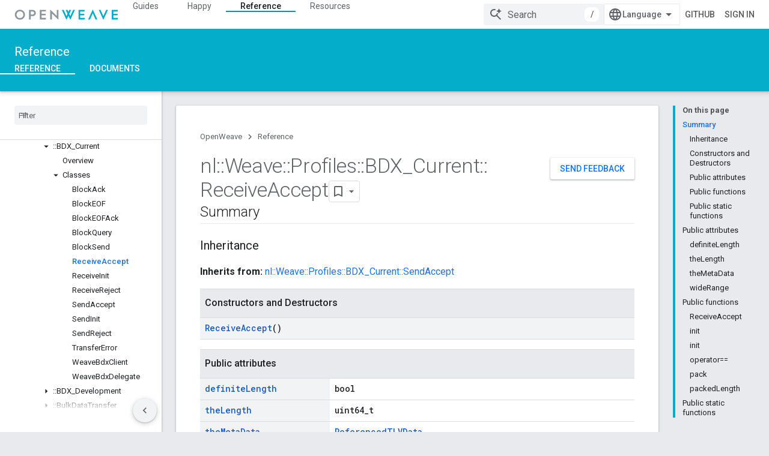

--- FILE ---
content_type: text/html; charset=utf-8
request_url: https://openweave.io/reference/class/nl/weave/profiles/b-d-x-current/receive-accept
body_size: 37043
content:









<!doctype html>
<html 
      lang="en"
      dir="ltr">
  <head>
    <meta name="google-signin-client-id" content="157101835696-ooapojlodmuabs2do2vuhhnf90bccmoi.apps.googleusercontent.com"><meta name="google-signin-scope"
          content="profile email https://www.googleapis.com/auth/developerprofiles https://www.googleapis.com/auth/developerprofiles.award https://www.googleapis.com/auth/devprofiles.full_control.firstparty"><meta property="og:site_name" content="OpenWeave">
    <meta property="og:type" content="website"><meta name="theme-color" content="#04adc9"><meta charset="utf-8">
    <meta content="IE=Edge" http-equiv="X-UA-Compatible">
    <meta name="viewport" content="width=device-width, initial-scale=1">
    

    <link rel="manifest" href="/_pwa/openweave/manifest.json"
          crossorigin="use-credentials">
    <link rel="preconnect" href="//www.gstatic.com" crossorigin>
    <link rel="preconnect" href="//fonts.gstatic.com" crossorigin>
    <link rel="preconnect" href="//fonts.googleapis.com" crossorigin>
    <link rel="preconnect" href="//apis.google.com" crossorigin>
    <link rel="preconnect" href="//www.google-analytics.com" crossorigin><link rel="stylesheet" href="//fonts.googleapis.com/css?family=Roboto:300,400,400italic,500,500italic,700,700italic|Roboto+Mono:400,500,700&display=swap">
      <link rel="stylesheet"
            href="//fonts.googleapis.com/css2?family=Material+Icons&family=Material+Symbols+Outlined&display=block"><link rel="stylesheet" href="https://www.gstatic.com/devrel-devsite/prod/v5ecaab6967af5bdfffc1b93fe7d0ad58c271bf9f563243cec25f323a110134f0/openweave/css/app.css">
      <link rel="shortcut icon" href="https://www.gstatic.com/devrel-devsite/prod/v5ecaab6967af5bdfffc1b93fe7d0ad58c271bf9f563243cec25f323a110134f0/openweave/images/favicon.png">
    <link rel="apple-touch-icon" href="https://www.gstatic.com/devrel-devsite/prod/v5ecaab6967af5bdfffc1b93fe7d0ad58c271bf9f563243cec25f323a110134f0/openweave/images/touchicon-180.png"><link rel="canonical" href="https://openweave.io/reference/class/nl/weave/profiles/b-d-x-current/receive-accept"><link rel="search" type="application/opensearchdescription+xml"
            title="OpenWeave" href="https://openweave.io/s/opensearch.xml">
      <link rel="alternate" hreflang="en"
          href="https://openweave.io/reference/class/nl/weave/profiles/b-d-x-current/receive-accept" /><link rel="alternate" hreflang="x-default" href="https://openweave.io/reference/class/nl/weave/profiles/b-d-x-current/receive-accept" /><link rel="alternate" hreflang="ar"
          href="https://openweave.io/reference/class/nl/weave/profiles/b-d-x-current/receive-accept?hl=ar" /><link rel="alternate" hreflang="bn"
          href="https://openweave.io/reference/class/nl/weave/profiles/b-d-x-current/receive-accept?hl=bn" /><link rel="alternate" hreflang="zh-Hans"
          href="https://openweave.io/reference/class/nl/weave/profiles/b-d-x-current/receive-accept?hl=zh-cn" /><link rel="alternate" hreflang="zh-Hant"
          href="https://openweave.io/reference/class/nl/weave/profiles/b-d-x-current/receive-accept?hl=zh-tw" /><link rel="alternate" hreflang="fa"
          href="https://openweave.io/reference/class/nl/weave/profiles/b-d-x-current/receive-accept?hl=fa" /><link rel="alternate" hreflang="fr"
          href="https://openweave.io/reference/class/nl/weave/profiles/b-d-x-current/receive-accept?hl=fr" /><link rel="alternate" hreflang="de"
          href="https://openweave.io/reference/class/nl/weave/profiles/b-d-x-current/receive-accept?hl=de" /><link rel="alternate" hreflang="he"
          href="https://openweave.io/reference/class/nl/weave/profiles/b-d-x-current/receive-accept?hl=he" /><link rel="alternate" hreflang="hi"
          href="https://openweave.io/reference/class/nl/weave/profiles/b-d-x-current/receive-accept?hl=hi" /><link rel="alternate" hreflang="id"
          href="https://openweave.io/reference/class/nl/weave/profiles/b-d-x-current/receive-accept?hl=id" /><link rel="alternate" hreflang="it"
          href="https://openweave.io/reference/class/nl/weave/profiles/b-d-x-current/receive-accept?hl=it" /><link rel="alternate" hreflang="ja"
          href="https://openweave.io/reference/class/nl/weave/profiles/b-d-x-current/receive-accept?hl=ja" /><link rel="alternate" hreflang="ko"
          href="https://openweave.io/reference/class/nl/weave/profiles/b-d-x-current/receive-accept?hl=ko" /><link rel="alternate" hreflang="pl"
          href="https://openweave.io/reference/class/nl/weave/profiles/b-d-x-current/receive-accept?hl=pl" /><link rel="alternate" hreflang="pt-BR"
          href="https://openweave.io/reference/class/nl/weave/profiles/b-d-x-current/receive-accept?hl=pt-br" /><link rel="alternate" hreflang="ru"
          href="https://openweave.io/reference/class/nl/weave/profiles/b-d-x-current/receive-accept?hl=ru" /><link rel="alternate" hreflang="es-419"
          href="https://openweave.io/reference/class/nl/weave/profiles/b-d-x-current/receive-accept?hl=es-419" /><link rel="alternate" hreflang="th"
          href="https://openweave.io/reference/class/nl/weave/profiles/b-d-x-current/receive-accept?hl=th" /><link rel="alternate" hreflang="tr"
          href="https://openweave.io/reference/class/nl/weave/profiles/b-d-x-current/receive-accept?hl=tr" /><link rel="alternate" hreflang="vi"
          href="https://openweave.io/reference/class/nl/weave/profiles/b-d-x-current/receive-accept?hl=vi" /><title>nl::Weave::Profiles::BDX_Current::ReceiveAccept Class Reference &nbsp;|&nbsp; OpenWeave</title>

<meta property="og:title" content="nl::Weave::Profiles::BDX_Current::ReceiveAccept Class Reference &nbsp;|&nbsp; OpenWeave"><meta property="og:url" content="https://openweave.io/reference/class/nl/weave/profiles/b-d-x-current/receive-accept"><meta property="og:locale" content="en"><script type="application/ld+json">
  {
    "@context": "https://schema.org",
    "@type": "Article",
    
    "headline": "nl::Weave::Profiles::BDX_Current::ReceiveAccept Class Reference"
  }
</script>
  
  
  
  
  
  


    
      <link rel="stylesheet" href="/extras.css"></head>
  <body class="color-scheme--light"
        template="page"
        theme="openweave-theme"
        type="article"
        
        
        
        layout="docs"
        
        
        
        
        
        display-toc
        pending>
  
    <devsite-progress type="indeterminate" id="app-progress"></devsite-progress>
  
  
    <a href="#main-content" class="skip-link button">
      
      Skip to main content
    </a>
    <section class="devsite-wrapper">
      <devsite-cookie-notification-bar></devsite-cookie-notification-bar><devsite-header role="banner" keep-tabs-visible>
  
    





















<div class="devsite-header--inner" data-nosnippet>
  <div class="devsite-top-logo-row-wrapper-wrapper">
    <div class="devsite-top-logo-row-wrapper">
      <div class="devsite-top-logo-row">
        <button type="button" id="devsite-hamburger-menu"
          class="devsite-header-icon-button button-flat material-icons gc-analytics-event"
          data-category="Site-Wide Custom Events"
          data-label="Navigation menu button"
          visually-hidden
          aria-label="Open menu">
        </button>
        
<div class="devsite-product-name-wrapper">

  <a href="/" class="devsite-site-logo-link gc-analytics-event"
   data-category="Site-Wide Custom Events" data-label="Site logo" track-type="globalNav"
   track-name="openWeave" track-metadata-position="nav"
   track-metadata-eventDetail="nav">
  
  <picture>
    
    <img src="https://www.gstatic.com/devrel-devsite/prod/v5ecaab6967af5bdfffc1b93fe7d0ad58c271bf9f563243cec25f323a110134f0/openweave/images/lockup.svg" class="devsite-site-logo" alt="OpenWeave">
  </picture>
  
</a>



  
  
  <span class="devsite-product-name">
    <ul class="devsite-breadcrumb-list"
  >
  
  <li class="devsite-breadcrumb-item
             ">
    
    
    
      
      
    
  </li>
  
</ul>
  </span>

</div>
        <div class="devsite-top-logo-row-middle">
          <div class="devsite-header-upper-tabs">
            
              
              
  <devsite-tabs class="upper-tabs">

    <nav class="devsite-tabs-wrapper" aria-label="Upper tabs">
      
        
          <tab  >
            
    <a href="https://openweave.io/guides"
    class="devsite-tabs-content gc-analytics-event "
      track-metadata-eventdetail="https://openweave.io/guides"
    
       track-type="nav"
       track-metadata-position="nav - guides"
       track-metadata-module="primary nav"
       
       
         
           data-category="Site-Wide Custom Events"
         
           data-label="Tab: Guides"
         
           track-name="guides"
         
       >
    Guides
  
    </a>
    
  
          </tab>
        
      
        
          <tab  >
            
    <a href="https://openweave.io/happy"
    class="devsite-tabs-content gc-analytics-event "
      track-metadata-eventdetail="https://openweave.io/happy"
    
       track-type="nav"
       track-metadata-position="nav - happy"
       track-metadata-module="primary nav"
       
       
         
           data-category="Site-Wide Custom Events"
         
           data-label="Tab: Happy"
         
           track-name="happy"
         
       >
    Happy
  
    </a>
    
  
          </tab>
        
      
        
          <tab  class="devsite-active">
            
    <a href="https://openweave.io/reference"
    class="devsite-tabs-content gc-analytics-event "
      track-metadata-eventdetail="https://openweave.io/reference"
    
       track-type="nav"
       track-metadata-position="nav - reference"
       track-metadata-module="primary nav"
       aria-label="Reference, selected" 
       
         
           data-category="Site-Wide Custom Events"
         
           data-label="Tab: Reference"
         
           track-name="reference"
         
       >
    Reference
  
    </a>
    
  
          </tab>
        
      
        
          <tab  >
            
    <a href="https://openweave.io/resources"
    class="devsite-tabs-content gc-analytics-event "
      track-metadata-eventdetail="https://openweave.io/resources"
    
       track-type="nav"
       track-metadata-position="nav - resources"
       track-metadata-module="primary nav"
       
       
         
           data-category="Site-Wide Custom Events"
         
           data-label="Tab: Resources"
         
           track-name="resources"
         
       >
    Resources
  
    </a>
    
  
          </tab>
        
      
    </nav>

  </devsite-tabs>

            
           </div>
          
<devsite-search
    enable-signin
    enable-search
    enable-suggestions
      enable-query-completion
    
    enable-search-summaries
    project-name="OpenWeave"
    tenant-name="OpenWeave"
    
    
    
    
    
    >
  <form class="devsite-search-form" action="https://openweave.io/s/results" method="GET">
    <div class="devsite-search-container">
      <button type="button"
              search-open
              class="devsite-search-button devsite-header-icon-button button-flat material-icons"
              
              aria-label="Open search"></button>
      <div class="devsite-searchbox">
        <input
          aria-activedescendant=""
          aria-autocomplete="list"
          
          aria-label="Search"
          aria-expanded="false"
          aria-haspopup="listbox"
          autocomplete="off"
          class="devsite-search-field devsite-search-query"
          name="q"
          
          placeholder="Search"
          role="combobox"
          type="text"
          value=""
          >
          <div class="devsite-search-image material-icons" aria-hidden="true">
            
              <svg class="devsite-search-ai-image" width="24" height="24" viewBox="0 0 24 24" fill="none" xmlns="http://www.w3.org/2000/svg">
                  <g clip-path="url(#clip0_6641_386)">
                    <path d="M19.6 21L13.3 14.7C12.8 15.1 12.225 15.4167 11.575 15.65C10.925 15.8833 10.2333 16 9.5 16C7.68333 16 6.14167 15.375 4.875 14.125C3.625 12.8583 3 11.3167 3 9.5C3 7.68333 3.625 6.15 4.875 4.9C6.14167 3.63333 7.68333 3 9.5 3C10.0167 3 10.5167 3.05833 11 3.175C11.4833 3.275 11.9417 3.43333 12.375 3.65L10.825 5.2C10.6083 5.13333 10.3917 5.08333 10.175 5.05C9.95833 5.01667 9.73333 5 9.5 5C8.25 5 7.18333 5.44167 6.3 6.325C5.43333 7.19167 5 8.25 5 9.5C5 10.75 5.43333 11.8167 6.3 12.7C7.18333 13.5667 8.25 14 9.5 14C10.6667 14 11.6667 13.625 12.5 12.875C13.35 12.1083 13.8417 11.15 13.975 10H15.975C15.925 10.6333 15.7833 11.2333 15.55 11.8C15.3333 12.3667 15.05 12.8667 14.7 13.3L21 19.6L19.6 21ZM17.5 12C17.5 10.4667 16.9667 9.16667 15.9 8.1C14.8333 7.03333 13.5333 6.5 12 6.5C13.5333 6.5 14.8333 5.96667 15.9 4.9C16.9667 3.83333 17.5 2.53333 17.5 0.999999C17.5 2.53333 18.0333 3.83333 19.1 4.9C20.1667 5.96667 21.4667 6.5 23 6.5C21.4667 6.5 20.1667 7.03333 19.1 8.1C18.0333 9.16667 17.5 10.4667 17.5 12Z" fill="#5F6368"/>
                  </g>
                <defs>
                <clipPath id="clip0_6641_386">
                <rect width="24" height="24" fill="white"/>
                </clipPath>
                </defs>
              </svg>
            
          </div>
          <div class="devsite-search-shortcut-icon-container" aria-hidden="true">
            <kbd class="devsite-search-shortcut-icon">/</kbd>
          </div>
      </div>
    </div>
  </form>
  <button type="button"
          search-close
          class="devsite-search-button devsite-header-icon-button button-flat material-icons"
          
          aria-label="Close search"></button>
</devsite-search>

        </div>

        

          

          

          

          
<devsite-language-selector>
  <ul role="presentation">
    
    
    <li role="presentation">
      <a role="menuitem" lang="en"
        >English</a>
    </li>
    
    <li role="presentation">
      <a role="menuitem" lang="de"
        >Deutsch</a>
    </li>
    
    <li role="presentation">
      <a role="menuitem" lang="es"
        >Español</a>
    </li>
    
    <li role="presentation">
      <a role="menuitem" lang="es_419"
        >Español – América Latina</a>
    </li>
    
    <li role="presentation">
      <a role="menuitem" lang="fr"
        >Français</a>
    </li>
    
    <li role="presentation">
      <a role="menuitem" lang="id"
        >Indonesia</a>
    </li>
    
    <li role="presentation">
      <a role="menuitem" lang="it"
        >Italiano</a>
    </li>
    
    <li role="presentation">
      <a role="menuitem" lang="pl"
        >Polski</a>
    </li>
    
    <li role="presentation">
      <a role="menuitem" lang="pt"
        >Português</a>
    </li>
    
    <li role="presentation">
      <a role="menuitem" lang="pt_br"
        >Português – Brasil</a>
    </li>
    
    <li role="presentation">
      <a role="menuitem" lang="vi"
        >Tiếng Việt</a>
    </li>
    
    <li role="presentation">
      <a role="menuitem" lang="tr"
        >Türkçe</a>
    </li>
    
    <li role="presentation">
      <a role="menuitem" lang="ru"
        >Русский</a>
    </li>
    
    <li role="presentation">
      <a role="menuitem" lang="he"
        >עברית</a>
    </li>
    
    <li role="presentation">
      <a role="menuitem" lang="ar"
        >العربيّة</a>
    </li>
    
    <li role="presentation">
      <a role="menuitem" lang="fa"
        >فارسی</a>
    </li>
    
    <li role="presentation">
      <a role="menuitem" lang="hi"
        >हिंदी</a>
    </li>
    
    <li role="presentation">
      <a role="menuitem" lang="bn"
        >বাংলা</a>
    </li>
    
    <li role="presentation">
      <a role="menuitem" lang="th"
        >ภาษาไทย</a>
    </li>
    
    <li role="presentation">
      <a role="menuitem" lang="zh_cn"
        >中文 – 简体</a>
    </li>
    
    <li role="presentation">
      <a role="menuitem" lang="zh_tw"
        >中文 – 繁體</a>
    </li>
    
    <li role="presentation">
      <a role="menuitem" lang="ja"
        >日本語</a>
    </li>
    
    <li role="presentation">
      <a role="menuitem" lang="ko"
        >한국어</a>
    </li>
    
  </ul>
</devsite-language-selector>


          
            <a class="devsite-header-link devsite-top-button button gc-analytics-event "
    href="https://github.com/openweave"
    data-category="Site-Wide Custom Events"
    data-label="Site header link: GitHub"
    >
  GitHub
</a>
          

        

        
          <devsite-user 
                        
                        
                          enable-profiles
                        
                        
                        id="devsite-user">
            
              
              <span class="button devsite-top-button" aria-hidden="true" visually-hidden>Sign in</span>
            
          </devsite-user>
        
        
        
      </div>
    </div>
  </div>



  <div class="devsite-collapsible-section
    ">
    <div class="devsite-header-background">
      
        
          <div class="devsite-product-id-row"
           >
            <div class="devsite-product-description-row">
              
                
                <div class="devsite-product-id">
                  
                  
                  
                    <ul class="devsite-breadcrumb-list"
  >
  
  <li class="devsite-breadcrumb-item
             ">
    
    
    
      
        
  <a href="https://openweave.io/reference"
      
        class="devsite-breadcrumb-link gc-analytics-event"
      
        data-category="Site-Wide Custom Events"
      
        data-label="Lower Header"
      
        data-value="1"
      
        track-type="globalNav"
      
        track-name="breadcrumb"
      
        track-metadata-position="1"
      
        track-metadata-eventdetail=""
      
    >
    
          Reference
        
  </a>
  
      
    
  </li>
  
</ul>
                </div>
                
              
              
            </div>
            
          </div>
          
        
      
      
        <div class="devsite-doc-set-nav-row">
          
          
            
            
  <devsite-tabs class="lower-tabs">

    <nav class="devsite-tabs-wrapper" aria-label="Lower tabs">
      
        
          <tab  class="devsite-active">
            
    <a href="https://openweave.io/reference"
    class="devsite-tabs-content gc-analytics-event "
      track-metadata-eventdetail="https://openweave.io/reference"
    
       track-type="nav"
       track-metadata-position="nav - reference"
       track-metadata-module="primary nav"
       aria-label="Reference, selected" 
       
         
           data-category="Site-Wide Custom Events"
         
           data-label="Tab: Reference"
         
           track-name="reference"
         
       >
    Reference
  
    </a>
    
  
          </tab>
        
      
        
          <tab  >
            
    <a href="https://openweave.io/documents"
    class="devsite-tabs-content gc-analytics-event "
      track-metadata-eventdetail="https://openweave.io/documents"
    
       track-type="nav"
       track-metadata-position="nav - documents"
       track-metadata-module="primary nav"
       
       
         
           data-category="Site-Wide Custom Events"
         
           data-label="Tab: Documents"
         
           track-name="documents"
         
       >
    Documents
  
    </a>
    
  
          </tab>
        
      
    </nav>

  </devsite-tabs>

          
          
        </div>
      
    </div>
  </div>

</div>



  

  
</devsite-header>
      <devsite-book-nav scrollbars >
        
          





















<div class="devsite-book-nav-filter"
     >
  <span class="filter-list-icon material-icons" aria-hidden="true"></span>
  <input type="text"
         placeholder="Filter"
         
         aria-label="Type to filter"
         role="searchbox">
  
  <span class="filter-clear-button hidden"
        data-title="Clear filter"
        aria-label="Clear filter"
        role="button"
        tabindex="0"></span>
</div>

<nav class="devsite-book-nav devsite-nav nocontent"
     aria-label="Side menu">
  <div class="devsite-mobile-header">
    <button type="button"
            id="devsite-close-nav"
            class="devsite-header-icon-button button-flat material-icons gc-analytics-event"
            data-category="Site-Wide Custom Events"
            data-label="Close navigation"
            aria-label="Close navigation">
    </button>
    <div class="devsite-product-name-wrapper">

  <a href="/" class="devsite-site-logo-link gc-analytics-event"
   data-category="Site-Wide Custom Events" data-label="Site logo" track-type="globalNav"
   track-name="openWeave" track-metadata-position="nav"
   track-metadata-eventDetail="nav">
  
  <picture>
    
    <img src="https://www.gstatic.com/devrel-devsite/prod/v5ecaab6967af5bdfffc1b93fe7d0ad58c271bf9f563243cec25f323a110134f0/openweave/images/lockup.svg" class="devsite-site-logo" alt="OpenWeave">
  </picture>
  
</a>


  
      <span class="devsite-product-name">
        
        
        <ul class="devsite-breadcrumb-list"
  >
  
  <li class="devsite-breadcrumb-item
             ">
    
    
    
      
      
    
  </li>
  
</ul>
      </span>
    

</div>
  </div>

  <div class="devsite-book-nav-wrapper">
    <div class="devsite-mobile-nav-top">
      
        <ul class="devsite-nav-list">
          
            <li class="devsite-nav-item">
              
  
  <a href="/guides"
    
       class="devsite-nav-title gc-analytics-event
              
              "
    

    
      
        data-category="Site-Wide Custom Events"
      
        data-label="Tab: Guides"
      
        track-name="guides"
      
    
     data-category="Site-Wide Custom Events"
     data-label="Responsive Tab: Guides"
     track-type="globalNav"
     track-metadata-eventDetail="globalMenu"
     track-metadata-position="nav">
  
    <span class="devsite-nav-text" tooltip >
      Guides
   </span>
    
  
  </a>
  

  
              
            </li>
          
            <li class="devsite-nav-item">
              
  
  <a href="/happy"
    
       class="devsite-nav-title gc-analytics-event
              
              "
    

    
      
        data-category="Site-Wide Custom Events"
      
        data-label="Tab: Happy"
      
        track-name="happy"
      
    
     data-category="Site-Wide Custom Events"
     data-label="Responsive Tab: Happy"
     track-type="globalNav"
     track-metadata-eventDetail="globalMenu"
     track-metadata-position="nav">
  
    <span class="devsite-nav-text" tooltip >
      Happy
   </span>
    
  
  </a>
  

  
              
            </li>
          
            <li class="devsite-nav-item">
              
  
  <a href="/reference"
    
       class="devsite-nav-title gc-analytics-event
              
              devsite-nav-active"
    

    
      
        data-category="Site-Wide Custom Events"
      
        data-label="Tab: Reference"
      
        track-name="reference"
      
    
     data-category="Site-Wide Custom Events"
     data-label="Responsive Tab: Reference"
     track-type="globalNav"
     track-metadata-eventDetail="globalMenu"
     track-metadata-position="nav">
  
    <span class="devsite-nav-text" tooltip >
      Reference
   </span>
    
  
  </a>
  

  
              
                <ul class="devsite-nav-responsive-tabs">
                  
                    
                    
                    
                    <li class="devsite-nav-item">
                      
  
  <a href="/reference"
    
       class="devsite-nav-title gc-analytics-event
              
              devsite-nav-active"
    

    
      
        data-category="Site-Wide Custom Events"
      
        data-label="Tab: Reference"
      
        track-name="reference"
      
    
     data-category="Site-Wide Custom Events"
     data-label="Responsive Tab: Reference"
     track-type="globalNav"
     track-metadata-eventDetail="globalMenu"
     track-metadata-position="nav">
  
    <span class="devsite-nav-text" tooltip menu="_book">
      Reference
   </span>
    
  
  </a>
  

  
                    </li>
                  
                    
                    
                    
                    <li class="devsite-nav-item">
                      
  
  <a href="/documents"
    
       class="devsite-nav-title gc-analytics-event
              
              "
    

    
      
        data-category="Site-Wide Custom Events"
      
        data-label="Tab: Documents"
      
        track-name="documents"
      
    
     data-category="Site-Wide Custom Events"
     data-label="Responsive Tab: Documents"
     track-type="globalNav"
     track-metadata-eventDetail="globalMenu"
     track-metadata-position="nav">
  
    <span class="devsite-nav-text" tooltip >
      Documents
   </span>
    
  
  </a>
  

  
                    </li>
                  
                </ul>
              
            </li>
          
            <li class="devsite-nav-item">
              
  
  <a href="/resources"
    
       class="devsite-nav-title gc-analytics-event
              
              "
    

    
      
        data-category="Site-Wide Custom Events"
      
        data-label="Tab: Resources"
      
        track-name="resources"
      
    
     data-category="Site-Wide Custom Events"
     data-label="Responsive Tab: Resources"
     track-type="globalNav"
     track-metadata-eventDetail="globalMenu"
     track-metadata-position="nav">
  
    <span class="devsite-nav-text" tooltip >
      Resources
   </span>
    
  
  </a>
  

  
              
            </li>
          
          
    
    
<li class="devsite-nav-item">

  
  <a href="https://github.com/openweave"
    
       class="devsite-nav-title gc-analytics-event "
    

    
     data-category="Site-Wide Custom Events"
     data-label="Responsive Tab: GitHub"
     track-type="navMenu"
     track-metadata-eventDetail="globalMenu"
     track-metadata-position="nav">
  
    <span class="devsite-nav-text" tooltip >
      GitHub
   </span>
    
  
  </a>
  

</li>

  
          
        </ul>
      
    </div>
    
      <div class="devsite-mobile-nav-bottom">
        
          
          <ul class="devsite-nav-list" menu="_book">
            <li class="devsite-nav-item
           devsite-nav-expandable"><div class="devsite-expandable-nav">
      <a class="devsite-nav-toggle" aria-hidden="true"></a><div class="devsite-nav-title devsite-nav-title-no-path" tabindex="0" role="button">
        <span class="devsite-nav-text" tooltip>C++</span>
      </div><ul class="devsite-nav-section"><li class="devsite-nav-item"><a href="/reference"
        class="devsite-nav-title gc-analytics-event"
        data-category="Site-Wide Custom Events"
        data-label="Book nav link, pathname: /reference"
        track-type="bookNav"
        track-name="click"
        track-metadata-eventdetail="/reference"
      ><span class="devsite-nav-text" tooltip>Overview</span></a></li><li class="devsite-nav-item
           devsite-nav-expandable"><div class="devsite-expandable-nav">
      <a class="devsite-nav-toggle" aria-hidden="true"></a><div class="devsite-nav-title devsite-nav-title-no-path" tabindex="0" role="button">
        <span class="devsite-nav-text" tooltip>::nl</span>
      </div><ul class="devsite-nav-section"><li class="devsite-nav-item"><a href="/reference/namespace/nl"
        class="devsite-nav-title gc-analytics-event"
        data-category="Site-Wide Custom Events"
        data-label="Book nav link, pathname: /reference/namespace/nl"
        track-type="bookNav"
        track-name="click"
        track-metadata-eventdetail="/reference/namespace/nl"
      ><span class="devsite-nav-text" tooltip>Overview</span></a></li><li class="devsite-nav-item
           devsite-nav-expandable"><div class="devsite-expandable-nav">
      <a class="devsite-nav-toggle" aria-hidden="true"></a><div class="devsite-nav-title devsite-nav-title-no-path" tabindex="0" role="button">
        <span class="devsite-nav-text" tooltip>Structs</span>
      </div><ul class="devsite-nav-section"><li class="devsite-nav-item"><a href="/reference/struct/nl/array-length-and-buffer"
        class="devsite-nav-title gc-analytics-event"
        data-category="Site-Wide Custom Events"
        data-label="Book nav link, pathname: /reference/struct/nl/array-length-and-buffer"
        track-type="bookNav"
        track-name="click"
        track-metadata-eventdetail="/reference/struct/nl/array-length-and-buffer"
      ><span class="devsite-nav-text" tooltip>ArrayLengthAndBuffer</span></a></li><li class="devsite-nav-item"><a href="/reference/struct/nl/error-formatter"
        class="devsite-nav-title gc-analytics-event"
        data-category="Site-Wide Custom Events"
        data-label="Book nav link, pathname: /reference/struct/nl/error-formatter"
        track-type="bookNav"
        track-name="click"
        track-metadata-eventdetail="/reference/struct/nl/error-formatter"
      ><span class="devsite-nav-text" tooltip>ErrorFormatter</span></a></li><li class="devsite-nav-item"><a href="/reference/struct/nl/field-descriptor"
        class="devsite-nav-title gc-analytics-event"
        data-category="Site-Wide Custom Events"
        data-label="Book nav link, pathname: /reference/struct/nl/field-descriptor"
        track-type="bookNav"
        track-name="click"
        track-metadata-eventdetail="/reference/struct/nl/field-descriptor"
      ><span class="devsite-nav-text" tooltip>FieldDescriptor</span></a></li><li class="devsite-nav-item"><a href="/reference/struct/nl/memory-management"
        class="devsite-nav-title gc-analytics-event"
        data-category="Site-Wide Custom Events"
        data-label="Book nav link, pathname: /reference/struct/nl/memory-management"
        track-type="bookNav"
        track-name="click"
        track-metadata-eventdetail="/reference/struct/nl/memory-management"
      ><span class="devsite-nav-text" tooltip>MemoryManagement</span></a></li><li class="devsite-nav-item"><a href="/reference/struct/nl/schema-field-descriptor"
        class="devsite-nav-title gc-analytics-event"
        data-category="Site-Wide Custom Events"
        data-label="Book nav link, pathname: /reference/struct/nl/schema-field-descriptor"
        track-type="bookNav"
        track-name="click"
        track-metadata-eventdetail="/reference/struct/nl/schema-field-descriptor"
      ><span class="devsite-nav-text" tooltip>SchemaFieldDescriptor</span></a></li><li class="devsite-nav-item"><a href="/reference/struct/nl/serialization-context"
        class="devsite-nav-title gc-analytics-event"
        data-category="Site-Wide Custom Events"
        data-label="Book nav link, pathname: /reference/struct/nl/serialization-context"
        track-type="bookNav"
        track-name="click"
        track-metadata-eventdetail="/reference/struct/nl/serialization-context"
      ><span class="devsite-nav-text" tooltip>SerializationContext</span></a></li><li class="devsite-nav-item"><a href="/reference/struct/nl/serialized-byte-string"
        class="devsite-nav-title gc-analytics-event"
        data-category="Site-Wide Custom Events"
        data-label="Book nav link, pathname: /reference/struct/nl/serialized-byte-string"
        track-type="bookNav"
        track-name="click"
        track-metadata-eventdetail="/reference/struct/nl/serialized-byte-string"
      ><span class="devsite-nav-text" tooltip>SerializedByteString</span></a></li><li class="devsite-nav-item"><a href="/reference/struct/nl/serialized-field-type-boolean-array"
        class="devsite-nav-title gc-analytics-event"
        data-category="Site-Wide Custom Events"
        data-label="Book nav link, pathname: /reference/struct/nl/serialized-field-type-boolean-array"
        track-type="bookNav"
        track-name="click"
        track-metadata-eventdetail="/reference/struct/nl/serialized-field-type-boolean-array"
      ><span class="devsite-nav-text" tooltip>SerializedFieldTypeBoolean_array</span></a></li><li class="devsite-nav-item"><a href="/reference/struct/nl/serialized-field-type-byte-string-array"
        class="devsite-nav-title gc-analytics-event"
        data-category="Site-Wide Custom Events"
        data-label="Book nav link, pathname: /reference/struct/nl/serialized-field-type-byte-string-array"
        track-type="bookNav"
        track-name="click"
        track-metadata-eventdetail="/reference/struct/nl/serialized-field-type-byte-string-array"
      ><span class="devsite-nav-text" tooltip>SerializedFieldTypeByteString_array</span></a></li><li class="devsite-nav-item"><a href="/reference/struct/nl/serialized-field-type-floating-point32-array"
        class="devsite-nav-title gc-analytics-event"
        data-category="Site-Wide Custom Events"
        data-label="Book nav link, pathname: /reference/struct/nl/serialized-field-type-floating-point32-array"
        track-type="bookNav"
        track-name="click"
        track-metadata-eventdetail="/reference/struct/nl/serialized-field-type-floating-point32-array"
      ><span class="devsite-nav-text" tooltip>SerializedFieldTypeFloatingPoint32_array</span></a></li><li class="devsite-nav-item"><a href="/reference/struct/nl/serialized-field-type-floating-point64-array"
        class="devsite-nav-title gc-analytics-event"
        data-category="Site-Wide Custom Events"
        data-label="Book nav link, pathname: /reference/struct/nl/serialized-field-type-floating-point64-array"
        track-type="bookNav"
        track-name="click"
        track-metadata-eventdetail="/reference/struct/nl/serialized-field-type-floating-point64-array"
      ><span class="devsite-nav-text" tooltip>SerializedFieldTypeFloatingPoint64_array</span></a></li><li class="devsite-nav-item"><a href="/reference/struct/nl/serialized-field-type-int16-array"
        class="devsite-nav-title gc-analytics-event"
        data-category="Site-Wide Custom Events"
        data-label="Book nav link, pathname: /reference/struct/nl/serialized-field-type-int16-array"
        track-type="bookNav"
        track-name="click"
        track-metadata-eventdetail="/reference/struct/nl/serialized-field-type-int16-array"
      ><span class="devsite-nav-text" tooltip>SerializedFieldTypeInt16_array</span></a></li><li class="devsite-nav-item"><a href="/reference/struct/nl/serialized-field-type-int32-array"
        class="devsite-nav-title gc-analytics-event"
        data-category="Site-Wide Custom Events"
        data-label="Book nav link, pathname: /reference/struct/nl/serialized-field-type-int32-array"
        track-type="bookNav"
        track-name="click"
        track-metadata-eventdetail="/reference/struct/nl/serialized-field-type-int32-array"
      ><span class="devsite-nav-text" tooltip>SerializedFieldTypeInt32_array</span></a></li><li class="devsite-nav-item"><a href="/reference/struct/nl/serialized-field-type-int64-array"
        class="devsite-nav-title gc-analytics-event"
        data-category="Site-Wide Custom Events"
        data-label="Book nav link, pathname: /reference/struct/nl/serialized-field-type-int64-array"
        track-type="bookNav"
        track-name="click"
        track-metadata-eventdetail="/reference/struct/nl/serialized-field-type-int64-array"
      ><span class="devsite-nav-text" tooltip>SerializedFieldTypeInt64_array</span></a></li><li class="devsite-nav-item"><a href="/reference/struct/nl/serialized-field-type-int8-array"
        class="devsite-nav-title gc-analytics-event"
        data-category="Site-Wide Custom Events"
        data-label="Book nav link, pathname: /reference/struct/nl/serialized-field-type-int8-array"
        track-type="bookNav"
        track-name="click"
        track-metadata-eventdetail="/reference/struct/nl/serialized-field-type-int8-array"
      ><span class="devsite-nav-text" tooltip>SerializedFieldTypeInt8_array</span></a></li><li class="devsite-nav-item"><a href="/reference/struct/nl/serialized-field-type-u-int16-array"
        class="devsite-nav-title gc-analytics-event"
        data-category="Site-Wide Custom Events"
        data-label="Book nav link, pathname: /reference/struct/nl/serialized-field-type-u-int16-array"
        track-type="bookNav"
        track-name="click"
        track-metadata-eventdetail="/reference/struct/nl/serialized-field-type-u-int16-array"
      ><span class="devsite-nav-text" tooltip>SerializedFieldTypeUInt16_array</span></a></li><li class="devsite-nav-item"><a href="/reference/struct/nl/serialized-field-type-u-int32-array"
        class="devsite-nav-title gc-analytics-event"
        data-category="Site-Wide Custom Events"
        data-label="Book nav link, pathname: /reference/struct/nl/serialized-field-type-u-int32-array"
        track-type="bookNav"
        track-name="click"
        track-metadata-eventdetail="/reference/struct/nl/serialized-field-type-u-int32-array"
      ><span class="devsite-nav-text" tooltip>SerializedFieldTypeUInt32_array</span></a></li><li class="devsite-nav-item"><a href="/reference/struct/nl/serialized-field-type-u-int64-array"
        class="devsite-nav-title gc-analytics-event"
        data-category="Site-Wide Custom Events"
        data-label="Book nav link, pathname: /reference/struct/nl/serialized-field-type-u-int64-array"
        track-type="bookNav"
        track-name="click"
        track-metadata-eventdetail="/reference/struct/nl/serialized-field-type-u-int64-array"
      ><span class="devsite-nav-text" tooltip>SerializedFieldTypeUInt64_array</span></a></li><li class="devsite-nav-item"><a href="/reference/struct/nl/serialized-field-type-u-int8-array"
        class="devsite-nav-title gc-analytics-event"
        data-category="Site-Wide Custom Events"
        data-label="Book nav link, pathname: /reference/struct/nl/serialized-field-type-u-int8-array"
        track-type="bookNav"
        track-name="click"
        track-metadata-eventdetail="/reference/struct/nl/serialized-field-type-u-int8-array"
      ><span class="devsite-nav-text" tooltip>SerializedFieldTypeUInt8_array</span></a></li><li class="devsite-nav-item"><a href="/reference/struct/nl/serialized-field-type-u-t-f8-string-array"
        class="devsite-nav-title gc-analytics-event"
        data-category="Site-Wide Custom Events"
        data-label="Book nav link, pathname: /reference/struct/nl/serialized-field-type-u-t-f8-string-array"
        track-type="bookNav"
        track-name="click"
        track-metadata-eventdetail="/reference/struct/nl/serialized-field-type-u-t-f8-string-array"
      ><span class="devsite-nav-text" tooltip>SerializedFieldTypeUTF8String_array</span></a></li><li class="devsite-nav-item"><a href="/reference/struct/nl/structure-schema-pointer-pair"
        class="devsite-nav-title gc-analytics-event"
        data-category="Site-Wide Custom Events"
        data-label="Book nav link, pathname: /reference/struct/nl/structure-schema-pointer-pair"
        track-type="bookNav"
        track-name="click"
        track-metadata-eventdetail="/reference/struct/nl/structure-schema-pointer-pair"
      ><span class="devsite-nav-text" tooltip>StructureSchemaPointerPair</span></a></li></ul></div></li><li class="devsite-nav-item
           devsite-nav-expandable"><div class="devsite-expandable-nav">
      <a class="devsite-nav-toggle" aria-hidden="true"></a><div class="devsite-nav-title devsite-nav-title-no-path" tabindex="0" role="button">
        <span class="devsite-nav-text" tooltip>::ArgParser</span>
      </div><ul class="devsite-nav-section"><li class="devsite-nav-item"><a href="/reference/namespace/nl/arg-parser"
        class="devsite-nav-title gc-analytics-event"
        data-category="Site-Wide Custom Events"
        data-label="Book nav link, pathname: /reference/namespace/nl/arg-parser"
        track-type="bookNav"
        track-name="click"
        track-metadata-eventdetail="/reference/namespace/nl/arg-parser"
      ><span class="devsite-nav-text" tooltip>Overview</span></a></li><li class="devsite-nav-item
           devsite-nav-expandable"><div class="devsite-expandable-nav">
      <a class="devsite-nav-toggle" aria-hidden="true"></a><div class="devsite-nav-title devsite-nav-title-no-path" tabindex="0" role="button">
        <span class="devsite-nav-text" tooltip>Classes</span>
      </div><ul class="devsite-nav-section"><li class="devsite-nav-item"><a href="/reference/class/nl/arg-parser/help-options"
        class="devsite-nav-title gc-analytics-event"
        data-category="Site-Wide Custom Events"
        data-label="Book nav link, pathname: /reference/class/nl/arg-parser/help-options"
        track-type="bookNav"
        track-name="click"
        track-metadata-eventdetail="/reference/class/nl/arg-parser/help-options"
      ><span class="devsite-nav-text" tooltip>HelpOptions</span></a></li><li class="devsite-nav-item"><a href="/reference/class/nl/arg-parser/option-set-base"
        class="devsite-nav-title gc-analytics-event"
        data-category="Site-Wide Custom Events"
        data-label="Book nav link, pathname: /reference/class/nl/arg-parser/option-set-base"
        track-type="bookNav"
        track-name="click"
        track-metadata-eventdetail="/reference/class/nl/arg-parser/option-set-base"
      ><span class="devsite-nav-text" tooltip>OptionSetBase</span></a></li></ul></div></li><li class="devsite-nav-item
           devsite-nav-expandable"><div class="devsite-expandable-nav">
      <a class="devsite-nav-toggle" aria-hidden="true"></a><div class="devsite-nav-title devsite-nav-title-no-path" tabindex="0" role="button">
        <span class="devsite-nav-text" tooltip>Structs</span>
      </div><ul class="devsite-nav-section"><li class="devsite-nav-item"><a href="/reference/struct/nl/arg-parser/option-def"
        class="devsite-nav-title gc-analytics-event"
        data-category="Site-Wide Custom Events"
        data-label="Book nav link, pathname: /reference/struct/nl/arg-parser/option-def"
        track-type="bookNav"
        track-name="click"
        track-metadata-eventdetail="/reference/struct/nl/arg-parser/option-def"
      ><span class="devsite-nav-text" tooltip>OptionDef</span></a></li><li class="devsite-nav-item"><a href="/reference/struct/nl/arg-parser/option-set"
        class="devsite-nav-title gc-analytics-event"
        data-category="Site-Wide Custom Events"
        data-label="Book nav link, pathname: /reference/struct/nl/arg-parser/option-set"
        track-type="bookNav"
        track-name="click"
        track-metadata-eventdetail="/reference/struct/nl/arg-parser/option-set"
      ><span class="devsite-nav-text" tooltip>OptionSet</span></a></li></ul></div></li></ul></div></li><li class="devsite-nav-item
           devsite-nav-expandable"><div class="devsite-expandable-nav">
      <a class="devsite-nav-toggle" aria-hidden="true"></a><div class="devsite-nav-title devsite-nav-title-no-path" tabindex="0" role="button">
        <span class="devsite-nav-text" tooltip>::Ble</span>
      </div><ul class="devsite-nav-section"><li class="devsite-nav-item"><a href="/reference/namespace/nl/ble"
        class="devsite-nav-title gc-analytics-event"
        data-category="Site-Wide Custom Events"
        data-label="Book nav link, pathname: /reference/namespace/nl/ble"
        track-type="bookNav"
        track-name="click"
        track-metadata-eventdetail="/reference/namespace/nl/ble"
      ><span class="devsite-nav-text" tooltip>Overview</span></a></li><li class="devsite-nav-item
           devsite-nav-expandable"><div class="devsite-expandable-nav">
      <a class="devsite-nav-toggle" aria-hidden="true"></a><div class="devsite-nav-title devsite-nav-title-no-path" tabindex="0" role="button">
        <span class="devsite-nav-text" tooltip>Classes</span>
      </div><ul class="devsite-nav-section"><li class="devsite-nav-item"><a href="/reference/class/nl/ble/ble-application-delegate"
        class="devsite-nav-title gc-analytics-event"
        data-category="Site-Wide Custom Events"
        data-label="Book nav link, pathname: /reference/class/nl/ble/ble-application-delegate"
        track-type="bookNav"
        track-name="click"
        track-metadata-eventdetail="/reference/class/nl/ble/ble-application-delegate"
      ><span class="devsite-nav-text" tooltip>BleApplicationDelegate</span></a></li><li class="devsite-nav-item"><a href="/reference/class/nl/ble/b-l-e-end-point"
        class="devsite-nav-title gc-analytics-event"
        data-category="Site-Wide Custom Events"
        data-label="Book nav link, pathname: /reference/class/nl/ble/b-l-e-end-point"
        track-type="bookNav"
        track-name="click"
        track-metadata-eventdetail="/reference/class/nl/ble/b-l-e-end-point"
      ><span class="devsite-nav-text" tooltip>BLEEndPoint</span></a></li><li class="devsite-nav-item"><a href="/reference/class/nl/ble/ble-layer"
        class="devsite-nav-title gc-analytics-event"
        data-category="Site-Wide Custom Events"
        data-label="Book nav link, pathname: /reference/class/nl/ble/ble-layer"
        track-type="bookNav"
        track-name="click"
        track-metadata-eventdetail="/reference/class/nl/ble/ble-layer"
      ><span class="devsite-nav-text" tooltip>BleLayer</span></a></li><li class="devsite-nav-item"><a href="/reference/class/nl/ble/ble-layer-object"
        class="devsite-nav-title gc-analytics-event"
        data-category="Site-Wide Custom Events"
        data-label="Book nav link, pathname: /reference/class/nl/ble/ble-layer-object"
        track-type="bookNav"
        track-name="click"
        track-metadata-eventdetail="/reference/class/nl/ble/ble-layer-object"
      ><span class="devsite-nav-text" tooltip>BleLayerObject</span></a></li><li class="devsite-nav-item"><a href="/reference/class/nl/ble/ble-platform-delegate"
        class="devsite-nav-title gc-analytics-event"
        data-category="Site-Wide Custom Events"
        data-label="Book nav link, pathname: /reference/class/nl/ble/ble-platform-delegate"
        track-type="bookNav"
        track-name="click"
        track-metadata-eventdetail="/reference/class/nl/ble/ble-platform-delegate"
      ><span class="devsite-nav-text" tooltip>BlePlatformDelegate</span></a></li><li class="devsite-nav-item"><a href="/reference/class/nl/ble/ble-transport-capabilities-request-message"
        class="devsite-nav-title gc-analytics-event"
        data-category="Site-Wide Custom Events"
        data-label="Book nav link, pathname: /reference/class/nl/ble/ble-transport-capabilities-request-message"
        track-type="bookNav"
        track-name="click"
        track-metadata-eventdetail="/reference/class/nl/ble/ble-transport-capabilities-request-message"
      ><span class="devsite-nav-text" tooltip>BleTransportCapabilitiesRequestMessage</span></a></li><li class="devsite-nav-item"><a href="/reference/class/nl/ble/ble-transport-capabilities-response-message"
        class="devsite-nav-title gc-analytics-event"
        data-category="Site-Wide Custom Events"
        data-label="Book nav link, pathname: /reference/class/nl/ble/ble-transport-capabilities-response-message"
        track-type="bookNav"
        track-name="click"
        track-metadata-eventdetail="/reference/class/nl/ble/ble-transport-capabilities-response-message"
      ><span class="devsite-nav-text" tooltip>BleTransportCapabilitiesResponseMessage</span></a></li><li class="devsite-nav-item"><a href="/reference/class/nl/ble/ble-transport-command-message"
        class="devsite-nav-title gc-analytics-event"
        data-category="Site-Wide Custom Events"
        data-label="Book nav link, pathname: /reference/class/nl/ble/ble-transport-command-message"
        track-type="bookNav"
        track-name="click"
        track-metadata-eventdetail="/reference/class/nl/ble/ble-transport-command-message"
      ><span class="devsite-nav-text" tooltip>BleTransportCommandMessage</span></a></li><li class="devsite-nav-item"><a href="/reference/class/nl/ble/b-t-command-header"
        class="devsite-nav-title gc-analytics-event"
        data-category="Site-Wide Custom Events"
        data-label="Book nav link, pathname: /reference/class/nl/ble/b-t-command-header"
        track-type="bookNav"
        track-name="click"
        track-metadata-eventdetail="/reference/class/nl/ble/b-t-command-header"
      ><span class="devsite-nav-text" tooltip>BTCommandHeader</span></a></li><li class="devsite-nav-item"><a href="/reference/class/nl/ble/b-t-command-type-ack"
        class="devsite-nav-title gc-analytics-event"
        data-category="Site-Wide Custom Events"
        data-label="Book nav link, pathname: /reference/class/nl/ble/b-t-command-type-ack"
        track-type="bookNav"
        track-name="click"
        track-metadata-eventdetail="/reference/class/nl/ble/b-t-command-type-ack"
      ><span class="devsite-nav-text" tooltip>BTCommandTypeAck</span></a></li><li class="devsite-nav-item"><a href="/reference/class/nl/ble/b-t-command-type-test-data"
        class="devsite-nav-title gc-analytics-event"
        data-category="Site-Wide Custom Events"
        data-label="Book nav link, pathname: /reference/class/nl/ble/b-t-command-type-test-data"
        track-type="bookNav"
        track-name="click"
        track-metadata-eventdetail="/reference/class/nl/ble/b-t-command-type-test-data"
      ><span class="devsite-nav-text" tooltip>BTCommandTypeTestData</span></a></li><li class="devsite-nav-item"><a href="/reference/class/nl/ble/b-t-command-type-test-request"
        class="devsite-nav-title gc-analytics-event"
        data-category="Site-Wide Custom Events"
        data-label="Book nav link, pathname: /reference/class/nl/ble/b-t-command-type-test-request"
        track-type="bookNav"
        track-name="click"
        track-metadata-eventdetail="/reference/class/nl/ble/b-t-command-type-test-request"
      ><span class="devsite-nav-text" tooltip>BTCommandTypeTestRequest</span></a></li><li class="devsite-nav-item"><a href="/reference/class/nl/ble/b-t-command-type-test-result"
        class="devsite-nav-title gc-analytics-event"
        data-category="Site-Wide Custom Events"
        data-label="Book nav link, pathname: /reference/class/nl/ble/b-t-command-type-test-result"
        track-type="bookNav"
        track-name="click"
        track-metadata-eventdetail="/reference/class/nl/ble/b-t-command-type-test-result"
      ><span class="devsite-nav-text" tooltip>BTCommandTypeTestResult</span></a></li><li class="devsite-nav-item"><a href="/reference/class/nl/ble/b-t-command-type-tx-timing"
        class="devsite-nav-title gc-analytics-event"
        data-category="Site-Wide Custom Events"
        data-label="Book nav link, pathname: /reference/class/nl/ble/b-t-command-type-tx-timing"
        track-type="bookNav"
        track-name="click"
        track-metadata-eventdetail="/reference/class/nl/ble/b-t-command-type-tx-timing"
      ><span class="devsite-nav-text" tooltip>BTCommandTypeTxTiming</span></a></li><li class="devsite-nav-item"><a href="/reference/class/nl/ble/b-t-command-type-window-size"
        class="devsite-nav-title gc-analytics-event"
        data-category="Site-Wide Custom Events"
        data-label="Book nav link, pathname: /reference/class/nl/ble/b-t-command-type-window-size"
        track-type="bookNav"
        track-name="click"
        track-metadata-eventdetail="/reference/class/nl/ble/b-t-command-type-window-size"
      ><span class="devsite-nav-text" tooltip>BTCommandTypeWindowSize</span></a></li><li class="devsite-nav-item"><a href="/reference/class/nl/ble/b-t-command-type-woble-m-t-u"
        class="devsite-nav-title gc-analytics-event"
        data-category="Site-Wide Custom Events"
        data-label="Book nav link, pathname: /reference/class/nl/ble/b-t-command-type-woble-m-t-u"
        track-type="bookNav"
        track-name="click"
        track-metadata-eventdetail="/reference/class/nl/ble/b-t-command-type-woble-m-t-u"
      ><span class="devsite-nav-text" tooltip>BTCommandTypeWobleMTU</span></a></li><li class="devsite-nav-item"><a href="/reference/class/nl/ble/wo-ble"
        class="devsite-nav-title gc-analytics-event"
        data-category="Site-Wide Custom Events"
        data-label="Book nav link, pathname: /reference/class/nl/ble/wo-ble"
        track-type="bookNav"
        track-name="click"
        track-metadata-eventdetail="/reference/class/nl/ble/wo-ble"
      ><span class="devsite-nav-text" tooltip>WoBle</span></a></li><li class="devsite-nav-item"><a href="/reference/class/nl/ble/wo-ble-test"
        class="devsite-nav-title gc-analytics-event"
        data-category="Site-Wide Custom Events"
        data-label="Book nav link, pathname: /reference/class/nl/ble/wo-ble-test"
        track-type="bookNav"
        track-name="click"
        track-metadata-eventdetail="/reference/class/nl/ble/wo-ble-test"
      ><span class="devsite-nav-text" tooltip>WoBleTest</span></a></li><li class="devsite-nav-item"><a href="/reference/class/nl/ble/wo-ble-tx-histogram"
        class="devsite-nav-title gc-analytics-event"
        data-category="Site-Wide Custom Events"
        data-label="Book nav link, pathname: /reference/class/nl/ble/wo-ble-tx-histogram"
        track-type="bookNav"
        track-name="click"
        track-metadata-eventdetail="/reference/class/nl/ble/wo-ble-tx-histogram"
      ><span class="devsite-nav-text" tooltip>WoBleTxHistogram</span></a></li><li class="devsite-nav-item"><a href="/reference/class/nl/ble/wo-ble-tx-record"
        class="devsite-nav-title gc-analytics-event"
        data-category="Site-Wide Custom Events"
        data-label="Book nav link, pathname: /reference/class/nl/ble/wo-ble-tx-record"
        track-type="bookNav"
        track-name="click"
        track-metadata-eventdetail="/reference/class/nl/ble/wo-ble-tx-record"
      ><span class="devsite-nav-text" tooltip>WoBleTxRecord</span></a></li></ul></div></li><li class="devsite-nav-item
           devsite-nav-expandable"><div class="devsite-expandable-nav">
      <a class="devsite-nav-toggle" aria-hidden="true"></a><div class="devsite-nav-title devsite-nav-title-no-path" tabindex="0" role="button">
        <span class="devsite-nav-text" tooltip>Structs</span>
      </div><ul class="devsite-nav-section"><li class="devsite-nav-item"><a href="/reference/struct/nl/ble/weave-b-l-e-device-identification-info"
        class="devsite-nav-title gc-analytics-event"
        data-category="Site-Wide Custom Events"
        data-label="Book nav link, pathname: /reference/struct/nl/ble/weave-b-l-e-device-identification-info"
        track-type="bookNav"
        track-name="click"
        track-metadata-eventdetail="/reference/struct/nl/ble/weave-b-l-e-device-identification-info"
      ><span class="devsite-nav-text" tooltip>WeaveBLEDeviceIdentificationInfo</span></a></li><li class="devsite-nav-item"><a href="/reference/struct/nl/ble/weave-ble-u-u-i-d"
        class="devsite-nav-title gc-analytics-event"
        data-category="Site-Wide Custom Events"
        data-label="Book nav link, pathname: /reference/struct/nl/ble/weave-ble-u-u-i-d"
        track-type="bookNav"
        track-name="click"
        track-metadata-eventdetail="/reference/struct/nl/ble/weave-ble-u-u-i-d"
      ><span class="devsite-nav-text" tooltip>WeaveBleUUID</span></a></li><li class="devsite-nav-item
           devsite-nav-expandable"><div class="devsite-expandable-nav">
      <a class="devsite-nav-toggle" aria-hidden="true"></a><div class="devsite-nav-title devsite-nav-title-no-path" tabindex="0" role="button">
        <span class="devsite-nav-text" tooltip>::BlueZ</span>
      </div><ul class="devsite-nav-section"><li class="devsite-nav-item"><a href="/reference/namespace/nl/ble/platform/blue-z"
        class="devsite-nav-title gc-analytics-event"
        data-category="Site-Wide Custom Events"
        data-label="Book nav link, pathname: /reference/namespace/nl/ble/platform/blue-z"
        track-type="bookNav"
        track-name="click"
        track-metadata-eventdetail="/reference/namespace/nl/ble/platform/blue-z"
      ><span class="devsite-nav-text" tooltip>Overview</span></a></li><li class="devsite-nav-item
           devsite-nav-expandable"><div class="devsite-expandable-nav">
      <a class="devsite-nav-toggle" aria-hidden="true"></a><div class="devsite-nav-title devsite-nav-title-no-path" tabindex="0" role="button">
        <span class="devsite-nav-text" tooltip>Structs</span>
      </div><ul class="devsite-nav-section"><li class="devsite-nav-item"><a href="/reference/struct/nl/ble/platform/blue-z/adapter"
        class="devsite-nav-title gc-analytics-event"
        data-category="Site-Wide Custom Events"
        data-label="Book nav link, pathname: /reference/struct/nl/ble/platform/blue-z/adapter"
        track-type="bookNav"
        track-name="click"
        track-metadata-eventdetail="/reference/struct/nl/ble/platform/blue-z/adapter"
      ><span class="devsite-nav-text" tooltip>Adapter</span></a></li><li class="devsite-nav-item"><a href="/reference/struct/nl/ble/platform/blue-z/bluez-peripheral-args"
        class="devsite-nav-title gc-analytics-event"
        data-category="Site-Wide Custom Events"
        data-label="Book nav link, pathname: /reference/struct/nl/ble/platform/blue-z/bluez-peripheral-args"
        track-type="bookNav"
        track-name="click"
        track-metadata-eventdetail="/reference/struct/nl/ble/platform/blue-z/bluez-peripheral-args"
      ><span class="devsite-nav-text" tooltip>BluezPeripheralArgs</span></a></li><li class="devsite-nav-item"><a href="/reference/struct/nl/ble/platform/blue-z/bluez-server-endpoint"
        class="devsite-nav-title gc-analytics-event"
        data-category="Site-Wide Custom Events"
        data-label="Book nav link, pathname: /reference/struct/nl/ble/platform/blue-z/bluez-server-endpoint"
        track-type="bookNav"
        track-name="click"
        track-metadata-eventdetail="/reference/struct/nl/ble/platform/blue-z/bluez-server-endpoint"
      ><span class="devsite-nav-text" tooltip>BluezServerEndpoint</span></a></li><li class="devsite-nav-item"><a href="/reference/struct/nl/ble/platform/blue-z/characteristic"
        class="devsite-nav-title gc-analytics-event"
        data-category="Site-Wide Custom Events"
        data-label="Book nav link, pathname: /reference/struct/nl/ble/platform/blue-z/characteristic"
        track-type="bookNav"
        track-name="click"
        track-metadata-eventdetail="/reference/struct/nl/ble/platform/blue-z/characteristic"
      ><span class="devsite-nav-text" tooltip>Characteristic</span></a></li><li class="devsite-nav-item"><a href="/reference/struct/nl/ble/platform/blue-z/service"
        class="devsite-nav-title gc-analytics-event"
        data-category="Site-Wide Custom Events"
        data-label="Book nav link, pathname: /reference/struct/nl/ble/platform/blue-z/service"
        track-type="bookNav"
        track-name="click"
        track-metadata-eventdetail="/reference/struct/nl/ble/platform/blue-z/service"
      ><span class="devsite-nav-text" tooltip>Service</span></a></li><li class="devsite-nav-item"><a href="/reference/struct/nl/ble/platform/blue-z/weave-id-info"
        class="devsite-nav-title gc-analytics-event"
        data-category="Site-Wide Custom Events"
        data-label="Book nav link, pathname: /reference/struct/nl/ble/platform/blue-z/weave-id-info"
        track-type="bookNav"
        track-name="click"
        track-metadata-eventdetail="/reference/struct/nl/ble/platform/blue-z/weave-id-info"
      ><span class="devsite-nav-text" tooltip>WeaveIdInfo</span></a></li><li class="devsite-nav-item"><a href="/reference/struct/nl/ble/platform/blue-z/weave-service-data"
        class="devsite-nav-title gc-analytics-event"
        data-category="Site-Wide Custom Events"
        data-label="Book nav link, pathname: /reference/struct/nl/ble/platform/blue-z/weave-service-data"
        track-type="bookNav"
        track-name="click"
        track-metadata-eventdetail="/reference/struct/nl/ble/platform/blue-z/weave-service-data"
      ><span class="devsite-nav-text" tooltip>WeaveServiceData</span></a></li></ul></div></li></ul></div></li></ul></div></li></ul></div></li><li class="devsite-nav-item
           devsite-nav-expandable"><div class="devsite-expandable-nav">
      <a class="devsite-nav-toggle" aria-hidden="true"></a><div class="devsite-nav-title devsite-nav-title-no-path" tabindex="0" role="button">
        <span class="devsite-nav-text" tooltip>::Inet</span>
      </div><ul class="devsite-nav-section"><li class="devsite-nav-item"><a href="/reference/namespace/nl/inet"
        class="devsite-nav-title gc-analytics-event"
        data-category="Site-Wide Custom Events"
        data-label="Book nav link, pathname: /reference/namespace/nl/inet"
        track-type="bookNav"
        track-name="click"
        track-metadata-eventdetail="/reference/namespace/nl/inet"
      ><span class="devsite-nav-text" tooltip>Overview</span></a></li><li class="devsite-nav-item
           devsite-nav-expandable"><div class="devsite-expandable-nav">
      <a class="devsite-nav-toggle" aria-hidden="true"></a><div class="devsite-nav-title devsite-nav-title-no-path" tabindex="0" role="button">
        <span class="devsite-nav-text" tooltip>Classes</span>
      </div><ul class="devsite-nav-section"><li class="devsite-nav-item"><a href="/reference/class/nl/inet/async-d-n-s-resolver-sockets"
        class="devsite-nav-title gc-analytics-event"
        data-category="Site-Wide Custom Events"
        data-label="Book nav link, pathname: /reference/class/nl/inet/async-d-n-s-resolver-sockets"
        track-type="bookNav"
        track-name="click"
        track-metadata-eventdetail="/reference/class/nl/inet/async-d-n-s-resolver-sockets"
      ><span class="devsite-nav-text" tooltip>AsyncDNSResolverSockets</span></a></li><li class="devsite-nav-item"><a href="/reference/class/nl/inet/d-n-s-resolver"
        class="devsite-nav-title gc-analytics-event"
        data-category="Site-Wide Custom Events"
        data-label="Book nav link, pathname: /reference/class/nl/inet/d-n-s-resolver"
        track-type="bookNav"
        track-name="click"
        track-metadata-eventdetail="/reference/class/nl/inet/d-n-s-resolver"
      ><span class="devsite-nav-text" tooltip>DNSResolver</span></a></li><li class="devsite-nav-item"><a href="/reference/class/nl/inet/end-point-basis"
        class="devsite-nav-title gc-analytics-event"
        data-category="Site-Wide Custom Events"
        data-label="Book nav link, pathname: /reference/class/nl/inet/end-point-basis"
        track-type="bookNav"
        track-name="click"
        track-metadata-eventdetail="/reference/class/nl/inet/end-point-basis"
      ><span class="devsite-nav-text" tooltip>EndPointBasis</span></a></li><li class="devsite-nav-item"><a href="/reference/class/nl/inet/inet-layer"
        class="devsite-nav-title gc-analytics-event"
        data-category="Site-Wide Custom Events"
        data-label="Book nav link, pathname: /reference/class/nl/inet/inet-layer"
        track-type="bookNav"
        track-name="click"
        track-metadata-eventdetail="/reference/class/nl/inet/inet-layer"
      ><span class="devsite-nav-text" tooltip>InetLayer</span></a></li><li class="devsite-nav-item"><a href="/reference/class/nl/inet/inet-layer-basis"
        class="devsite-nav-title gc-analytics-event"
        data-category="Site-Wide Custom Events"
        data-label="Book nav link, pathname: /reference/class/nl/inet/inet-layer-basis"
        track-type="bookNav"
        track-name="click"
        track-metadata-eventdetail="/reference/class/nl/inet/inet-layer-basis"
      ><span class="devsite-nav-text" tooltip>InetLayerBasis</span></a></li><li class="devsite-nav-item"><a href="/reference/class/nl/inet/interface-address-iterator"
        class="devsite-nav-title gc-analytics-event"
        data-category="Site-Wide Custom Events"
        data-label="Book nav link, pathname: /reference/class/nl/inet/interface-address-iterator"
        track-type="bookNav"
        track-name="click"
        track-metadata-eventdetail="/reference/class/nl/inet/interface-address-iterator"
      ><span class="devsite-nav-text" tooltip>InterfaceAddressIterator</span></a></li><li class="devsite-nav-item"><a href="/reference/class/nl/inet/interface-iterator"
        class="devsite-nav-title gc-analytics-event"
        data-category="Site-Wide Custom Events"
        data-label="Book nav link, pathname: /reference/class/nl/inet/interface-iterator"
        track-type="bookNav"
        track-name="click"
        track-metadata-eventdetail="/reference/class/nl/inet/interface-iterator"
      ><span class="devsite-nav-text" tooltip>InterfaceIterator</span></a></li><li class="devsite-nav-item"><a href="/reference/class/nl/inet/i-p-address"
        class="devsite-nav-title gc-analytics-event"
        data-category="Site-Wide Custom Events"
        data-label="Book nav link, pathname: /reference/class/nl/inet/i-p-address"
        track-type="bookNav"
        track-name="click"
        track-metadata-eventdetail="/reference/class/nl/inet/i-p-address"
      ><span class="devsite-nav-text" tooltip>IPAddress</span></a></li><li class="devsite-nav-item"><a href="/reference/class/nl/inet/i-p-end-point-basis"
        class="devsite-nav-title gc-analytics-event"
        data-category="Site-Wide Custom Events"
        data-label="Book nav link, pathname: /reference/class/nl/inet/i-p-end-point-basis"
        track-type="bookNav"
        track-name="click"
        track-metadata-eventdetail="/reference/class/nl/inet/i-p-end-point-basis"
      ><span class="devsite-nav-text" tooltip>IPEndPointBasis</span></a></li><li class="devsite-nav-item"><a href="/reference/class/nl/inet/i-p-packet-info"
        class="devsite-nav-title gc-analytics-event"
        data-category="Site-Wide Custom Events"
        data-label="Book nav link, pathname: /reference/class/nl/inet/i-p-packet-info"
        track-type="bookNav"
        track-name="click"
        track-metadata-eventdetail="/reference/class/nl/inet/i-p-packet-info"
      ><span class="devsite-nav-text" tooltip>IPPacketInfo</span></a></li><li class="devsite-nav-item"><a href="/reference/class/nl/inet/i-p-prefix"
        class="devsite-nav-title gc-analytics-event"
        data-category="Site-Wide Custom Events"
        data-label="Book nav link, pathname: /reference/class/nl/inet/i-p-prefix"
        track-type="bookNav"
        track-name="click"
        track-metadata-eventdetail="/reference/class/nl/inet/i-p-prefix"
      ><span class="devsite-nav-text" tooltip>IPPrefix</span></a></li><li class="devsite-nav-item"><a href="/reference/class/nl/inet/raw-end-point"
        class="devsite-nav-title gc-analytics-event"
        data-category="Site-Wide Custom Events"
        data-label="Book nav link, pathname: /reference/class/nl/inet/raw-end-point"
        track-type="bookNav"
        track-name="click"
        track-metadata-eventdetail="/reference/class/nl/inet/raw-end-point"
      ><span class="devsite-nav-text" tooltip>RawEndPoint</span></a></li><li class="devsite-nav-item"><a href="/reference/class/nl/inet/socket-events"
        class="devsite-nav-title gc-analytics-event"
        data-category="Site-Wide Custom Events"
        data-label="Book nav link, pathname: /reference/class/nl/inet/socket-events"
        track-type="bookNav"
        track-name="click"
        track-metadata-eventdetail="/reference/class/nl/inet/socket-events"
      ><span class="devsite-nav-text" tooltip>SocketEvents</span></a></li><li class="devsite-nav-item"><a href="/reference/class/nl/inet/t-c-p-end-point"
        class="devsite-nav-title gc-analytics-event"
        data-category="Site-Wide Custom Events"
        data-label="Book nav link, pathname: /reference/class/nl/inet/t-c-p-end-point"
        track-type="bookNav"
        track-name="click"
        track-metadata-eventdetail="/reference/class/nl/inet/t-c-p-end-point"
      ><span class="devsite-nav-text" tooltip>TCPEndPoint</span></a></li><li class="devsite-nav-item"><a href="/reference/class/nl/inet/tun-end-point"
        class="devsite-nav-title gc-analytics-event"
        data-category="Site-Wide Custom Events"
        data-label="Book nav link, pathname: /reference/class/nl/inet/tun-end-point"
        track-type="bookNav"
        track-name="click"
        track-metadata-eventdetail="/reference/class/nl/inet/tun-end-point"
      ><span class="devsite-nav-text" tooltip>TunEndPoint</span></a></li><li class="devsite-nav-item"><a href="/reference/class/nl/inet/u-d-p-end-point"
        class="devsite-nav-title gc-analytics-event"
        data-category="Site-Wide Custom Events"
        data-label="Book nav link, pathname: /reference/class/nl/inet/u-d-p-end-point"
        track-type="bookNav"
        track-name="click"
        track-metadata-eventdetail="/reference/class/nl/inet/u-d-p-end-point"
      ><span class="devsite-nav-text" tooltip>UDPEndPoint</span></a></li></ul></div></li><li class="devsite-nav-item
           devsite-nav-expandable"><div class="devsite-expandable-nav">
      <a class="devsite-nav-toggle" aria-hidden="true"></a><div class="devsite-nav-title devsite-nav-title-no-path" tabindex="0" role="button">
        <span class="devsite-nav-text" tooltip>Unions</span>
      </div><ul class="devsite-nav-section"><li class="devsite-nav-item"><a href="/reference/union/nl/inet/peer-sock-addr"
        class="devsite-nav-title gc-analytics-event"
        data-category="Site-Wide Custom Events"
        data-label="Book nav link, pathname: /reference/union/nl/inet/peer-sock-addr"
        track-type="bookNav"
        track-name="click"
        track-metadata-eventdetail="/reference/union/nl/inet/peer-sock-addr"
      ><span class="devsite-nav-text" tooltip>PeerSockAddr</span></a></li></ul></div></li></ul></div></li><li class="devsite-nav-item
           devsite-nav-expandable"><div class="devsite-expandable-nav">
      <a class="devsite-nav-toggle" aria-hidden="true"></a><div class="devsite-nav-title devsite-nav-title-no-path" tabindex="0" role="button">
        <span class="devsite-nav-text" tooltip>::Weave</span>
      </div><ul class="devsite-nav-section"><li class="devsite-nav-item"><a href="/reference/namespace/nl/weave"
        class="devsite-nav-title gc-analytics-event"
        data-category="Site-Wide Custom Events"
        data-label="Book nav link, pathname: /reference/namespace/nl/weave"
        track-type="bookNav"
        track-name="click"
        track-metadata-eventdetail="/reference/namespace/nl/weave"
      ><span class="devsite-nav-text" tooltip>Overview</span></a></li><li class="devsite-nav-item
           devsite-nav-expandable"><div class="devsite-expandable-nav">
      <a class="devsite-nav-toggle" aria-hidden="true"></a><div class="devsite-nav-title devsite-nav-title-no-path" tabindex="0" role="button">
        <span class="devsite-nav-text" tooltip>Classes</span>
      </div><ul class="devsite-nav-section"><li class="devsite-nav-item
           devsite-nav-expandable"><div class="devsite-expandable-nav">
      <a class="devsite-nav-toggle" aria-hidden="true"></a><div class="devsite-nav-title devsite-nav-title-no-path" tabindex="0" role="button">
        <span class="devsite-nav-text" tooltip>Binding</span>
      </div><ul class="devsite-nav-section"><li class="devsite-nav-item"><a href="/reference/class/nl/weave/binding"
        class="devsite-nav-title gc-analytics-event"
        data-category="Site-Wide Custom Events"
        data-label="Book nav link, pathname: /reference/class/nl/weave/binding"
        track-type="bookNav"
        track-name="click"
        track-metadata-eventdetail="/reference/class/nl/weave/binding"
      ><span class="devsite-nav-text" tooltip>Overview</span></a></li><li class="devsite-nav-item"><a href="/reference/class/nl/weave/binding/configuration"
        class="devsite-nav-title gc-analytics-event"
        data-category="Site-Wide Custom Events"
        data-label="Book nav link, pathname: /reference/class/nl/weave/binding/configuration"
        track-type="bookNav"
        track-name="click"
        track-metadata-eventdetail="/reference/class/nl/weave/binding/configuration"
      ><span class="devsite-nav-text" tooltip>Configuration</span></a></li><li class="devsite-nav-item"><a href="/reference/struct/nl/weave/binding/in-event-param"
        class="devsite-nav-title gc-analytics-event"
        data-category="Site-Wide Custom Events"
        data-label="Book nav link, pathname: /reference/struct/nl/weave/binding/in-event-param"
        track-type="bookNav"
        track-name="click"
        track-metadata-eventdetail="/reference/struct/nl/weave/binding/in-event-param"
      ><span class="devsite-nav-text" tooltip>InEventParam</span></a></li><li class="devsite-nav-item"><a href="/reference/struct/nl/weave/binding/out-event-param"
        class="devsite-nav-title gc-analytics-event"
        data-category="Site-Wide Custom Events"
        data-label="Book nav link, pathname: /reference/struct/nl/weave/binding/out-event-param"
        track-type="bookNav"
        track-name="click"
        track-metadata-eventdetail="/reference/struct/nl/weave/binding/out-event-param"
      ><span class="devsite-nav-text" tooltip>OutEventParam</span></a></li></ul></div></li><li class="devsite-nav-item"><a href="/reference/class/nl/weave/counter"
        class="devsite-nav-title gc-analytics-event"
        data-category="Site-Wide Custom Events"
        data-label="Book nav link, pathname: /reference/class/nl/weave/counter"
        track-type="bookNav"
        track-name="click"
        track-metadata-eventdetail="/reference/class/nl/weave/counter"
      ><span class="devsite-nav-text" tooltip>Counter</span></a></li><li class="devsite-nav-item"><a href="/reference/class/nl/weave/exchange-context"
        class="devsite-nav-title gc-analytics-event"
        data-category="Site-Wide Custom Events"
        data-label="Book nav link, pathname: /reference/class/nl/weave/exchange-context"
        track-type="bookNav"
        track-name="click"
        track-metadata-eventdetail="/reference/class/nl/weave/exchange-context"
      ><span class="devsite-nav-text" tooltip>ExchangeContext</span></a></li><li class="devsite-nav-item"><a href="/reference/class/nl/weave/fabric-state-delegate"
        class="devsite-nav-title gc-analytics-event"
        data-category="Site-Wide Custom Events"
        data-label="Book nav link, pathname: /reference/class/nl/weave/fabric-state-delegate"
        track-type="bookNav"
        track-name="click"
        track-metadata-eventdetail="/reference/class/nl/weave/fabric-state-delegate"
      ><span class="devsite-nav-text" tooltip>FabricStateDelegate</span></a></li><li class="devsite-nav-item"><a href="/reference/class/nl/weave/host-port-list"
        class="devsite-nav-title gc-analytics-event"
        data-category="Site-Wide Custom Events"
        data-label="Book nav link, pathname: /reference/class/nl/weave/host-port-list"
        track-type="bookNav"
        track-name="click"
        track-metadata-eventdetail="/reference/class/nl/weave/host-port-list"
      ><span class="devsite-nav-text" tooltip>HostPortList</span></a></li><li class="devsite-nav-item"><a href="/reference/class/nl/weave/j-n-i-utils"
        class="devsite-nav-title gc-analytics-event"
        data-category="Site-Wide Custom Events"
        data-label="Book nav link, pathname: /reference/class/nl/weave/j-n-i-utils"
        track-type="bookNav"
        track-name="click"
        track-metadata-eventdetail="/reference/class/nl/weave/j-n-i-utils"
      ><span class="devsite-nav-text" tooltip>JNIUtils</span></a></li><li class="devsite-nav-item"><a href="/reference/class/nl/weave/monotonically-increasing-counter"
        class="devsite-nav-title gc-analytics-event"
        data-category="Site-Wide Custom Events"
        data-label="Book nav link, pathname: /reference/class/nl/weave/monotonically-increasing-counter"
        track-type="bookNav"
        track-name="click"
        track-metadata-eventdetail="/reference/class/nl/weave/monotonically-increasing-counter"
      ><span class="devsite-nav-text" tooltip>MonotonicallyIncreasingCounter</span></a></li><li class="devsite-nav-item"><a href="/reference/class/nl/weave/persisted-counter"
        class="devsite-nav-title gc-analytics-event"
        data-category="Site-Wide Custom Events"
        data-label="Book nav link, pathname: /reference/class/nl/weave/persisted-counter"
        track-type="bookNav"
        track-name="click"
        track-metadata-eventdetail="/reference/class/nl/weave/persisted-counter"
      ><span class="devsite-nav-text" tooltip>PersistedCounter</span></a></li><li class="devsite-nav-item"><a href="/reference/class/nl/weave/weave-connection"
        class="devsite-nav-title gc-analytics-event"
        data-category="Site-Wide Custom Events"
        data-label="Book nav link, pathname: /reference/class/nl/weave/weave-connection"
        track-type="bookNav"
        track-name="click"
        track-metadata-eventdetail="/reference/class/nl/weave/weave-connection"
      ><span class="devsite-nav-text" tooltip>WeaveConnection</span></a></li><li class="devsite-nav-item"><a href="/reference/class/nl/weave/weave-connection-tunnel"
        class="devsite-nav-title gc-analytics-event"
        data-category="Site-Wide Custom Events"
        data-label="Book nav link, pathname: /reference/class/nl/weave/weave-connection-tunnel"
        track-type="bookNav"
        track-name="click"
        track-metadata-eventdetail="/reference/class/nl/weave/weave-connection-tunnel"
      ><span class="devsite-nav-text" tooltip>WeaveConnectionTunnel</span></a></li><li class="devsite-nav-item"><a href="/reference/class/nl/weave/weave-encryption-key-a-e-s128-c-t-r-s-h-a1"
        class="devsite-nav-title gc-analytics-event"
        data-category="Site-Wide Custom Events"
        data-label="Book nav link, pathname: /reference/class/nl/weave/weave-encryption-key-a-e-s128-c-t-r-s-h-a1"
        track-type="bookNav"
        track-name="click"
        track-metadata-eventdetail="/reference/class/nl/weave/weave-encryption-key-a-e-s128-c-t-r-s-h-a1"
      ><span class="devsite-nav-text" tooltip>WeaveEncryptionKey_AES128CTRSHA1</span></a></li><li class="devsite-nav-item"><a href="/reference/class/nl/weave/weave-exchange-header"
        class="devsite-nav-title gc-analytics-event"
        data-category="Site-Wide Custom Events"
        data-label="Book nav link, pathname: /reference/class/nl/weave/weave-exchange-header"
        track-type="bookNav"
        track-name="click"
        track-metadata-eventdetail="/reference/class/nl/weave/weave-exchange-header"
      ><span class="devsite-nav-text" tooltip>WeaveExchangeHeader</span></a></li><li class="devsite-nav-item"><a href="/reference/class/nl/weave/weave-exchange-manager"
        class="devsite-nav-title gc-analytics-event"
        data-category="Site-Wide Custom Events"
        data-label="Book nav link, pathname: /reference/class/nl/weave/weave-exchange-manager"
        track-type="bookNav"
        track-name="click"
        track-metadata-eventdetail="/reference/class/nl/weave/weave-exchange-manager"
      ><span class="devsite-nav-text" tooltip>WeaveExchangeManager</span></a></li><li class="devsite-nav-item
           devsite-nav-expandable"><div class="devsite-expandable-nav">
      <a class="devsite-nav-toggle" aria-hidden="true"></a><div class="devsite-nav-title devsite-nav-title-no-path" tabindex="0" role="button">
        <span class="devsite-nav-text" tooltip>WeaveFabricState</span>
      </div><ul class="devsite-nav-section"><li class="devsite-nav-item"><a href="/reference/class/nl/weave/weave-fabric-state"
        class="devsite-nav-title gc-analytics-event"
        data-category="Site-Wide Custom Events"
        data-label="Book nav link, pathname: /reference/class/nl/weave/weave-fabric-state"
        track-type="bookNav"
        track-name="click"
        track-metadata-eventdetail="/reference/class/nl/weave/weave-fabric-state"
      ><span class="devsite-nav-text" tooltip>Overview</span></a></li><li class="devsite-nav-item"><a href="/reference/struct/nl/weave/weave-fabric-state/session-end-cb-ctxt"
        class="devsite-nav-title gc-analytics-event"
        data-category="Site-Wide Custom Events"
        data-label="Book nav link, pathname: /reference/struct/nl/weave/weave-fabric-state/session-end-cb-ctxt"
        track-type="bookNav"
        track-name="click"
        track-metadata-eventdetail="/reference/struct/nl/weave/weave-fabric-state/session-end-cb-ctxt"
      ><span class="devsite-nav-text" tooltip>SessionEndCbCtxt</span></a></li></ul></div></li><li class="devsite-nav-item"><a href="/reference/class/nl/weave/weave-key-id"
        class="devsite-nav-title gc-analytics-event"
        data-category="Site-Wide Custom Events"
        data-label="Book nav link, pathname: /reference/class/nl/weave/weave-key-id"
        track-type="bookNav"
        track-name="click"
        track-metadata-eventdetail="/reference/class/nl/weave/weave-key-id"
      ><span class="devsite-nav-text" tooltip>WeaveKeyId</span></a></li><li class="devsite-nav-item
           devsite-nav-expandable"><div class="devsite-expandable-nav">
      <a class="devsite-nav-toggle" aria-hidden="true"></a><div class="devsite-nav-title devsite-nav-title-no-path" tabindex="0" role="button">
        <span class="devsite-nav-text" tooltip>WeaveMessageLayer</span>
      </div><ul class="devsite-nav-section"><li class="devsite-nav-item"><a href="/reference/class/nl/weave/weave-message-layer"
        class="devsite-nav-title gc-analytics-event"
        data-category="Site-Wide Custom Events"
        data-label="Book nav link, pathname: /reference/class/nl/weave/weave-message-layer"
        track-type="bookNav"
        track-name="click"
        track-metadata-eventdetail="/reference/class/nl/weave/weave-message-layer"
      ><span class="devsite-nav-text" tooltip>Overview</span></a></li><li class="devsite-nav-item"><a href="/reference/class/nl/weave/weave-message-layer/init-context"
        class="devsite-nav-title gc-analytics-event"
        data-category="Site-Wide Custom Events"
        data-label="Book nav link, pathname: /reference/class/nl/weave/weave-message-layer/init-context"
        track-type="bookNav"
        track-name="click"
        track-metadata-eventdetail="/reference/class/nl/weave/weave-message-layer/init-context"
      ><span class="devsite-nav-text" tooltip>InitContext</span></a></li></ul></div></li><li class="devsite-nav-item"><a href="/reference/class/nl/weave/weave-msg-encryption-key"
        class="devsite-nav-title gc-analytics-event"
        data-category="Site-Wide Custom Events"
        data-label="Book nav link, pathname: /reference/class/nl/weave/weave-msg-encryption-key"
        track-type="bookNav"
        track-name="click"
        track-metadata-eventdetail="/reference/class/nl/weave/weave-msg-encryption-key"
      ><span class="devsite-nav-text" tooltip>WeaveMsgEncryptionKey</span></a></li><li class="devsite-nav-item"><a href="/reference/class/nl/weave/weave-msg-encryption-key-cache"
        class="devsite-nav-title gc-analytics-event"
        data-category="Site-Wide Custom Events"
        data-label="Book nav link, pathname: /reference/class/nl/weave/weave-msg-encryption-key-cache"
        track-type="bookNav"
        track-name="click"
        track-metadata-eventdetail="/reference/class/nl/weave/weave-msg-encryption-key-cache"
      ><span class="devsite-nav-text" tooltip>WeaveMsgEncryptionKeyCache</span></a></li><li class="devsite-nav-item"><a href="/reference/class/nl/weave/weave-security-manager"
        class="devsite-nav-title gc-analytics-event"
        data-category="Site-Wide Custom Events"
        data-label="Book nav link, pathname: /reference/class/nl/weave/weave-security-manager"
        track-type="bookNav"
        track-name="click"
        track-metadata-eventdetail="/reference/class/nl/weave/weave-security-manager"
      ><span class="devsite-nav-text" tooltip>WeaveSecurityManager</span></a></li><li class="devsite-nav-item"><a href="/reference/class/nl/weave/weave-server-base"
        class="devsite-nav-title gc-analytics-event"
        data-category="Site-Wide Custom Events"
        data-label="Book nav link, pathname: /reference/class/nl/weave/weave-server-base"
        track-type="bookNav"
        track-name="click"
        track-metadata-eventdetail="/reference/class/nl/weave/weave-server-base"
      ><span class="devsite-nav-text" tooltip>WeaveServerBase</span></a></li><li class="devsite-nav-item"><a href="/reference/class/nl/weave/weave-server-delegate-base"
        class="devsite-nav-title gc-analytics-event"
        data-category="Site-Wide Custom Events"
        data-label="Book nav link, pathname: /reference/class/nl/weave/weave-server-delegate-base"
        track-type="bookNav"
        track-name="click"
        track-metadata-eventdetail="/reference/class/nl/weave/weave-server-delegate-base"
      ><span class="devsite-nav-text" tooltip>WeaveServerDelegateBase</span></a></li><li class="devsite-nav-item"><a href="/reference/class/nl/weave/weave-session-key"
        class="devsite-nav-title gc-analytics-event"
        data-category="Site-Wide Custom Events"
        data-label="Book nav link, pathname: /reference/class/nl/weave/weave-session-key"
        track-type="bookNav"
        track-name="click"
        track-metadata-eventdetail="/reference/class/nl/weave/weave-session-key"
      ><span class="devsite-nav-text" tooltip>WeaveSessionKey</span></a></li><li class="devsite-nav-item"><a href="/reference/class/nl/weave/weave-session-state"
        class="devsite-nav-title gc-analytics-event"
        data-category="Site-Wide Custom Events"
        data-label="Book nav link, pathname: /reference/class/nl/weave/weave-session-state"
        track-type="bookNav"
        track-name="click"
        track-metadata-eventdetail="/reference/class/nl/weave/weave-session-state"
      ><span class="devsite-nav-text" tooltip>WeaveSessionState</span></a></li></ul></div></li><li class="devsite-nav-item
           devsite-nav-expandable"><div class="devsite-expandable-nav">
      <a class="devsite-nav-toggle" aria-hidden="true"></a><div class="devsite-nav-title devsite-nav-title-no-path" tabindex="0" role="button">
        <span class="devsite-nav-text" tooltip>Structs</span>
      </div><ul class="devsite-nav-section"><li class="devsite-nav-item"><a href="/reference/struct/nl/weave/j-n-i-library-method"
        class="devsite-nav-title gc-analytics-event"
        data-category="Site-Wide Custom Events"
        data-label="Book nav link, pathname: /reference/struct/nl/weave/j-n-i-library-method"
        track-type="bookNav"
        track-name="click"
        track-metadata-eventdetail="/reference/struct/nl/weave/j-n-i-library-method"
      ><span class="devsite-nav-text" tooltip>JNILibraryMethod</span></a></li><li class="devsite-nav-item"><a href="/reference/struct/nl/weave/weave-message-info"
        class="devsite-nav-title gc-analytics-event"
        data-category="Site-Wide Custom Events"
        data-label="Book nav link, pathname: /reference/struct/nl/weave/weave-message-info"
        track-type="bookNav"
        track-name="click"
        track-metadata-eventdetail="/reference/struct/nl/weave/weave-message-info"
      ><span class="devsite-nav-text" tooltip>WeaveMessageInfo</span></a></li><li class="devsite-nav-item"><a href="/reference/struct/nl/weave/w-r-m-p-config"
        class="devsite-nav-title gc-analytics-event"
        data-category="Site-Wide Custom Events"
        data-label="Book nav link, pathname: /reference/struct/nl/weave/w-r-m-p-config"
        track-type="bookNav"
        track-name="click"
        track-metadata-eventdetail="/reference/struct/nl/weave/w-r-m-p-config"
      ><span class="devsite-nav-text" tooltip>WRMPConfig</span></a></li></ul></div></li><li class="devsite-nav-item
           devsite-nav-expandable"><div class="devsite-expandable-nav">
      <a class="devsite-nav-toggle" aria-hidden="true"></a><div class="devsite-nav-title devsite-nav-title-no-path" tabindex="0" role="button">
        <span class="devsite-nav-text" tooltip>Unions</span>
      </div><ul class="devsite-nav-section"><li class="devsite-nav-item"><a href="/reference/union/nl/weave/weave-encryption-key"
        class="devsite-nav-title gc-analytics-event"
        data-category="Site-Wide Custom Events"
        data-label="Book nav link, pathname: /reference/union/nl/weave/weave-encryption-key"
        track-type="bookNav"
        track-name="click"
        track-metadata-eventdetail="/reference/union/nl/weave/weave-encryption-key"
      ><span class="devsite-nav-text" tooltip>WeaveEncryptionKey</span></a></li></ul></div></li><li class="devsite-nav-item
           devsite-nav-expandable"><div class="devsite-expandable-nav">
      <a class="devsite-nav-toggle" aria-hidden="true"></a><div class="devsite-nav-title devsite-nav-title-no-path" tabindex="0" role="button">
        <span class="devsite-nav-text" tooltip>::ASN1</span>
      </div><ul class="devsite-nav-section"><li class="devsite-nav-item"><a href="/reference/namespace/nl/weave/a-s-n1"
        class="devsite-nav-title gc-analytics-event"
        data-category="Site-Wide Custom Events"
        data-label="Book nav link, pathname: /reference/namespace/nl/weave/a-s-n1"
        track-type="bookNav"
        track-name="click"
        track-metadata-eventdetail="/reference/namespace/nl/weave/a-s-n1"
      ><span class="devsite-nav-text" tooltip>Overview</span></a></li><li class="devsite-nav-item
           devsite-nav-expandable"><div class="devsite-expandable-nav">
      <a class="devsite-nav-toggle" aria-hidden="true"></a><div class="devsite-nav-title devsite-nav-title-no-path" tabindex="0" role="button">
        <span class="devsite-nav-text" tooltip>Classes</span>
      </div><ul class="devsite-nav-section"><li class="devsite-nav-item"><a href="/reference/class/nl/weave/a-s-n1/a-s-n1-reader"
        class="devsite-nav-title gc-analytics-event"
        data-category="Site-Wide Custom Events"
        data-label="Book nav link, pathname: /reference/class/nl/weave/a-s-n1/a-s-n1-reader"
        track-type="bookNav"
        track-name="click"
        track-metadata-eventdetail="/reference/class/nl/weave/a-s-n1/a-s-n1-reader"
      ><span class="devsite-nav-text" tooltip>ASN1Reader</span></a></li><li class="devsite-nav-item"><a href="/reference/class/nl/weave/a-s-n1/a-s-n1-universal-time"
        class="devsite-nav-title gc-analytics-event"
        data-category="Site-Wide Custom Events"
        data-label="Book nav link, pathname: /reference/class/nl/weave/a-s-n1/a-s-n1-universal-time"
        track-type="bookNav"
        track-name="click"
        track-metadata-eventdetail="/reference/class/nl/weave/a-s-n1/a-s-n1-universal-time"
      ><span class="devsite-nav-text" tooltip>ASN1UniversalTime</span></a></li><li class="devsite-nav-item"><a href="/reference/class/nl/weave/a-s-n1/a-s-n1-writer"
        class="devsite-nav-title gc-analytics-event"
        data-category="Site-Wide Custom Events"
        data-label="Book nav link, pathname: /reference/class/nl/weave/a-s-n1/a-s-n1-writer"
        track-type="bookNav"
        track-name="click"
        track-metadata-eventdetail="/reference/class/nl/weave/a-s-n1/a-s-n1-writer"
      ><span class="devsite-nav-text" tooltip>ASN1Writer</span></a></li></ul></div></li></ul></div></li><li class="devsite-nav-item
           devsite-nav-expandable"><div class="devsite-expandable-nav">
      <a class="devsite-nav-toggle" aria-hidden="true"></a><div class="devsite-nav-title devsite-nav-title-no-path" tabindex="0" role="button">
        <span class="devsite-nav-text" tooltip>::Crypto</span>
      </div><ul class="devsite-nav-section"><li class="devsite-nav-item"><a href="/reference/namespace/nl/weave/crypto"
        class="devsite-nav-title gc-analytics-event"
        data-category="Site-Wide Custom Events"
        data-label="Book nav link, pathname: /reference/namespace/nl/weave/crypto"
        track-type="bookNav"
        track-name="click"
        track-metadata-eventdetail="/reference/namespace/nl/weave/crypto"
      ><span class="devsite-nav-text" tooltip>Overview</span></a></li><li class="devsite-nav-item
           devsite-nav-expandable"><div class="devsite-expandable-nav">
      <a class="devsite-nav-toggle" aria-hidden="true"></a><div class="devsite-nav-title devsite-nav-title-no-path" tabindex="0" role="button">
        <span class="devsite-nav-text" tooltip>Classes</span>
      </div><ul class="devsite-nav-section"><li class="devsite-nav-item"><a href="/reference/class/nl/weave/crypto/c-t-r-d-r-b-g"
        class="devsite-nav-title gc-analytics-event"
        data-category="Site-Wide Custom Events"
        data-label="Book nav link, pathname: /reference/class/nl/weave/crypto/c-t-r-d-r-b-g"
        track-type="bookNav"
        track-name="click"
        track-metadata-eventdetail="/reference/class/nl/weave/crypto/c-t-r-d-r-b-g"
      ><span class="devsite-nav-text" tooltip>CTR_DRBG</span></a></li><li class="devsite-nav-item"><a href="/reference/class/nl/weave/crypto/c-t-r-mode"
        class="devsite-nav-title gc-analytics-event"
        data-category="Site-Wide Custom Events"
        data-label="Book nav link, pathname: /reference/class/nl/weave/crypto/c-t-r-mode"
        track-type="bookNav"
        track-name="click"
        track-metadata-eventdetail="/reference/class/nl/weave/crypto/c-t-r-mode"
      ><span class="devsite-nav-text" tooltip>CTRMode</span></a></li><li class="devsite-nav-item"><a href="/reference/class/nl/weave/crypto/encoded-e-c-d-s-a-signature"
        class="devsite-nav-title gc-analytics-event"
        data-category="Site-Wide Custom Events"
        data-label="Book nav link, pathname: /reference/class/nl/weave/crypto/encoded-e-c-d-s-a-signature"
        track-type="bookNav"
        track-name="click"
        track-metadata-eventdetail="/reference/class/nl/weave/crypto/encoded-e-c-d-s-a-signature"
      ><span class="devsite-nav-text" tooltip>EncodedECDSASignature</span></a></li><li class="devsite-nav-item"><a href="/reference/class/nl/weave/crypto/encoded-e-c-private-key"
        class="devsite-nav-title gc-analytics-event"
        data-category="Site-Wide Custom Events"
        data-label="Book nav link, pathname: /reference/class/nl/weave/crypto/encoded-e-c-private-key"
        track-type="bookNav"
        track-name="click"
        track-metadata-eventdetail="/reference/class/nl/weave/crypto/encoded-e-c-private-key"
      ><span class="devsite-nav-text" tooltip>EncodedECPrivateKey</span></a></li><li class="devsite-nav-item"><a href="/reference/class/nl/weave/crypto/encoded-e-c-public-key"
        class="devsite-nav-title gc-analytics-event"
        data-category="Site-Wide Custom Events"
        data-label="Book nav link, pathname: /reference/class/nl/weave/crypto/encoded-e-c-public-key"
        track-type="bookNav"
        track-name="click"
        track-metadata-eventdetail="/reference/class/nl/weave/crypto/encoded-e-c-public-key"
      ><span class="devsite-nav-text" tooltip>EncodedECPublicKey</span></a></li><li class="devsite-nav-item"><a href="/reference/class/nl/weave/crypto/encoded-h-m-a-c-signature"
        class="devsite-nav-title gc-analytics-event"
        data-category="Site-Wide Custom Events"
        data-label="Book nav link, pathname: /reference/class/nl/weave/crypto/encoded-h-m-a-c-signature"
        track-type="bookNav"
        track-name="click"
        track-metadata-eventdetail="/reference/class/nl/weave/crypto/encoded-h-m-a-c-signature"
      ><span class="devsite-nav-text" tooltip>EncodedHMACSignature</span></a></li><li class="devsite-nav-item"><a href="/reference/class/nl/weave/crypto/encoded-r-s-a-key"
        class="devsite-nav-title gc-analytics-event"
        data-category="Site-Wide Custom Events"
        data-label="Book nav link, pathname: /reference/class/nl/weave/crypto/encoded-r-s-a-key"
        track-type="bookNav"
        track-name="click"
        track-metadata-eventdetail="/reference/class/nl/weave/crypto/encoded-r-s-a-key"
      ><span class="devsite-nav-text" tooltip>EncodedRSAKey</span></a></li><li class="devsite-nav-item"><a href="/reference/class/nl/weave/crypto/encoded-r-s-a-signature"
        class="devsite-nav-title gc-analytics-event"
        data-category="Site-Wide Custom Events"
        data-label="Book nav link, pathname: /reference/class/nl/weave/crypto/encoded-r-s-a-signature"
        track-type="bookNav"
        track-name="click"
        track-metadata-eventdetail="/reference/class/nl/weave/crypto/encoded-r-s-a-signature"
      ><span class="devsite-nav-text" tooltip>EncodedRSASignature</span></a></li><li class="devsite-nav-item"><a href="/reference/class/nl/weave/crypto/h-k-d-f"
        class="devsite-nav-title gc-analytics-event"
        data-category="Site-Wide Custom Events"
        data-label="Book nav link, pathname: /reference/class/nl/weave/crypto/h-k-d-f"
        track-type="bookNav"
        track-name="click"
        track-metadata-eventdetail="/reference/class/nl/weave/crypto/h-k-d-f"
      ><span class="devsite-nav-text" tooltip>HKDF</span></a></li><li class="devsite-nav-item"><a href="/reference/class/nl/weave/crypto/h-k-d-f-s-h-a1-or256"
        class="devsite-nav-title gc-analytics-event"
        data-category="Site-Wide Custom Events"
        data-label="Book nav link, pathname: /reference/class/nl/weave/crypto/h-k-d-f-s-h-a1-or256"
        track-type="bookNav"
        track-name="click"
        track-metadata-eventdetail="/reference/class/nl/weave/crypto/h-k-d-f-s-h-a1-or256"
      ><span class="devsite-nav-text" tooltip>HKDFSHA1Or256</span></a></li><li class="devsite-nav-item"><a href="/reference/class/nl/weave/crypto/h-m-a-c"
        class="devsite-nav-title gc-analytics-event"
        data-category="Site-Wide Custom Events"
        data-label="Book nav link, pathname: /reference/class/nl/weave/crypto/h-m-a-c"
        track-type="bookNav"
        track-name="click"
        track-metadata-eventdetail="/reference/class/nl/weave/crypto/h-m-a-c"
      ><span class="devsite-nav-text" tooltip>HMAC</span></a></li></ul></div></li></ul></div></li><li class="devsite-nav-item
           devsite-nav-expandable"><div class="devsite-expandable-nav">
      <a class="devsite-nav-toggle" aria-hidden="true"></a><div class="devsite-nav-title devsite-nav-title-no-path" tabindex="0" role="button">
        <span class="devsite-nav-text" tooltip>::DeviceLayer</span>
      </div><ul class="devsite-nav-section"><li class="devsite-nav-item"><a href="/reference/namespace/nl/weave/device-layer"
        class="devsite-nav-title gc-analytics-event"
        data-category="Site-Wide Custom Events"
        data-label="Book nav link, pathname: /reference/namespace/nl/weave/device-layer"
        track-type="bookNav"
        track-name="click"
        track-metadata-eventdetail="/reference/namespace/nl/weave/device-layer"
      ><span class="devsite-nav-text" tooltip>Overview</span></a></li><li class="devsite-nav-item
           devsite-nav-expandable"><div class="devsite-expandable-nav">
      <a class="devsite-nav-toggle" aria-hidden="true"></a><div class="devsite-nav-title devsite-nav-title-no-path" tabindex="0" role="button">
        <span class="devsite-nav-text" tooltip>Classes</span>
      </div><ul class="devsite-nav-section"><li class="devsite-nav-item"><a href="/reference/class/nl/weave/device-layer/configuration-manager"
        class="devsite-nav-title gc-analytics-event"
        data-category="Site-Wide Custom Events"
        data-label="Book nav link, pathname: /reference/class/nl/weave/device-layer/configuration-manager"
        track-type="bookNav"
        track-name="click"
        track-metadata-eventdetail="/reference/class/nl/weave/device-layer/configuration-manager"
      ><span class="devsite-nav-text" tooltip>ConfigurationManager</span></a></li><li class="devsite-nav-item"><a href="/reference/class/nl/weave/device-layer/configuration-manager-impl"
        class="devsite-nav-title gc-analytics-event"
        data-category="Site-Wide Custom Events"
        data-label="Book nav link, pathname: /reference/class/nl/weave/device-layer/configuration-manager-impl"
        track-type="bookNav"
        track-name="click"
        track-metadata-eventdetail="/reference/class/nl/weave/device-layer/configuration-manager-impl"
      ><span class="devsite-nav-text" tooltip>ConfigurationManagerImpl</span></a></li><li class="devsite-nav-item
           devsite-nav-expandable"><div class="devsite-expandable-nav">
      <a class="devsite-nav-toggle" aria-hidden="true"></a><div class="devsite-nav-title devsite-nav-title-no-path" tabindex="0" role="button">
        <span class="devsite-nav-text" tooltip>ConnectivityManager</span>
      </div><ul class="devsite-nav-section"><li class="devsite-nav-item"><a href="/reference/class/nl/weave/device-layer/connectivity-manager"
        class="devsite-nav-title gc-analytics-event"
        data-category="Site-Wide Custom Events"
        data-label="Book nav link, pathname: /reference/class/nl/weave/device-layer/connectivity-manager"
        track-type="bookNav"
        track-name="click"
        track-metadata-eventdetail="/reference/class/nl/weave/device-layer/connectivity-manager"
      ><span class="devsite-nav-text" tooltip>Overview</span></a></li><li class="devsite-nav-item"><a href="/reference/struct/nl/weave/device-layer/connectivity-manager/thread-polling-config"
        class="devsite-nav-title gc-analytics-event"
        data-category="Site-Wide Custom Events"
        data-label="Book nav link, pathname: /reference/struct/nl/weave/device-layer/connectivity-manager/thread-polling-config"
        track-type="bookNav"
        track-name="click"
        track-metadata-eventdetail="/reference/struct/nl/weave/device-layer/connectivity-manager/thread-polling-config"
      ><span class="devsite-nav-text" tooltip>ThreadPollingConfig</span></a></li></ul></div></li><li class="devsite-nav-item"><a href="/reference/class/nl/weave/device-layer/connectivity-manager-impl"
        class="devsite-nav-title gc-analytics-event"
        data-category="Site-Wide Custom Events"
        data-label="Book nav link, pathname: /reference/class/nl/weave/device-layer/connectivity-manager-impl"
        track-type="bookNav"
        track-name="click"
        track-metadata-eventdetail="/reference/class/nl/weave/device-layer/connectivity-manager-impl"
      ><span class="devsite-nav-text" tooltip>ConnectivityManagerImpl</span></a></li><li class="devsite-nav-item"><a href="/reference/class/nl/weave/device-layer/platform-manager"
        class="devsite-nav-title gc-analytics-event"
        data-category="Site-Wide Custom Events"
        data-label="Book nav link, pathname: /reference/class/nl/weave/device-layer/platform-manager"
        track-type="bookNav"
        track-name="click"
        track-metadata-eventdetail="/reference/class/nl/weave/device-layer/platform-manager"
      ><span class="devsite-nav-text" tooltip>PlatformManager</span></a></li><li class="devsite-nav-item"><a href="/reference/class/nl/weave/device-layer/platform-manager-impl"
        class="devsite-nav-title gc-analytics-event"
        data-category="Site-Wide Custom Events"
        data-label="Book nav link, pathname: /reference/class/nl/weave/device-layer/platform-manager-impl"
        track-type="bookNav"
        track-name="click"
        track-metadata-eventdetail="/reference/class/nl/weave/device-layer/platform-manager-impl"
      ><span class="devsite-nav-text" tooltip>PlatformManagerImpl</span></a></li><li class="devsite-nav-item
           devsite-nav-expandable"><div class="devsite-expandable-nav">
      <a class="devsite-nav-toggle" aria-hidden="true"></a><div class="devsite-nav-title devsite-nav-title-no-path" tabindex="0" role="button">
        <span class="devsite-nav-text" tooltip>SoftwareUpdateManager</span>
      </div><ul class="devsite-nav-section"><li class="devsite-nav-item"><a href="/reference/class/nl/weave/device-layer/software-update-manager"
        class="devsite-nav-title gc-analytics-event"
        data-category="Site-Wide Custom Events"
        data-label="Book nav link, pathname: /reference/class/nl/weave/device-layer/software-update-manager"
        track-type="bookNav"
        track-name="click"
        track-metadata-eventdetail="/reference/class/nl/weave/device-layer/software-update-manager"
      ><span class="devsite-nav-text" tooltip>Overview</span></a></li><li class="devsite-nav-item"><a href="/reference/union/nl/weave/device-layer/software-update-manager/in-event-param"
        class="devsite-nav-title gc-analytics-event"
        data-category="Site-Wide Custom Events"
        data-label="Book nav link, pathname: /reference/union/nl/weave/device-layer/software-update-manager/in-event-param"
        track-type="bookNav"
        track-name="click"
        track-metadata-eventdetail="/reference/union/nl/weave/device-layer/software-update-manager/in-event-param"
      ><span class="devsite-nav-text" tooltip>InEventParam</span></a></li><li class="devsite-nav-item"><a href="/reference/union/nl/weave/device-layer/software-update-manager/out-event-param"
        class="devsite-nav-title gc-analytics-event"
        data-category="Site-Wide Custom Events"
        data-label="Book nav link, pathname: /reference/union/nl/weave/device-layer/software-update-manager/out-event-param"
        track-type="bookNav"
        track-name="click"
        track-metadata-eventdetail="/reference/union/nl/weave/device-layer/software-update-manager/out-event-param"
      ><span class="devsite-nav-text" tooltip>OutEventParam</span></a></li><li class="devsite-nav-item"><a href="/reference/struct/nl/weave/device-layer/software-update-manager/retry-param"
        class="devsite-nav-title gc-analytics-event"
        data-category="Site-Wide Custom Events"
        data-label="Book nav link, pathname: /reference/struct/nl/weave/device-layer/software-update-manager/retry-param"
        track-type="bookNav"
        track-name="click"
        track-metadata-eventdetail="/reference/struct/nl/weave/device-layer/software-update-manager/retry-param"
      ><span class="devsite-nav-text" tooltip>RetryParam</span></a></li></ul></div></li><li class="devsite-nav-item"><a href="/reference/class/nl/weave/device-layer/software-update-manager-impl"
        class="devsite-nav-title gc-analytics-event"
        data-category="Site-Wide Custom Events"
        data-label="Book nav link, pathname: /reference/class/nl/weave/device-layer/software-update-manager-impl"
        track-type="bookNav"
        track-name="click"
        track-metadata-eventdetail="/reference/class/nl/weave/device-layer/software-update-manager-impl"
      ><span class="devsite-nav-text" tooltip>SoftwareUpdateManagerImpl</span></a></li><li class="devsite-nav-item"><a href="/reference/class/nl/weave/device-layer/thread-stack-manager"
        class="devsite-nav-title gc-analytics-event"
        data-category="Site-Wide Custom Events"
        data-label="Book nav link, pathname: /reference/class/nl/weave/device-layer/thread-stack-manager"
        track-type="bookNav"
        track-name="click"
        track-metadata-eventdetail="/reference/class/nl/weave/device-layer/thread-stack-manager"
      ><span class="devsite-nav-text" tooltip>ThreadStackManager</span></a></li><li class="devsite-nav-item"><a href="/reference/class/nl/weave/device-layer/thread-stack-manager-impl"
        class="devsite-nav-title gc-analytics-event"
        data-category="Site-Wide Custom Events"
        data-label="Book nav link, pathname: /reference/class/nl/weave/device-layer/thread-stack-manager-impl"
        track-type="bookNav"
        track-name="click"
        track-metadata-eventdetail="/reference/class/nl/weave/device-layer/thread-stack-manager-impl"
      ><span class="devsite-nav-text" tooltip>ThreadStackManagerImpl</span></a></li><li class="devsite-nav-item"><a href="/reference/class/nl/weave/device-layer/time-sync-manager"
        class="devsite-nav-title gc-analytics-event"
        data-category="Site-Wide Custom Events"
        data-label="Book nav link, pathname: /reference/class/nl/weave/device-layer/time-sync-manager"
        track-type="bookNav"
        track-name="click"
        track-metadata-eventdetail="/reference/class/nl/weave/device-layer/time-sync-manager"
      ><span class="devsite-nav-text" tooltip>TimeSyncManager</span></a></li><li class="devsite-nav-item"><a href="/reference/class/nl/weave/device-layer/trait-manager"
        class="devsite-nav-title gc-analytics-event"
        data-category="Site-Wide Custom Events"
        data-label="Book nav link, pathname: /reference/class/nl/weave/device-layer/trait-manager"
        track-type="bookNav"
        track-name="click"
        track-metadata-eventdetail="/reference/class/nl/weave/device-layer/trait-manager"
      ><span class="devsite-nav-text" tooltip>TraitManager</span></a></li></ul></div></li><li class="devsite-nav-item
           devsite-nav-expandable"><div class="devsite-expandable-nav">
      <a class="devsite-nav-toggle" aria-hidden="true"></a><div class="devsite-nav-title devsite-nav-title-no-path" tabindex="0" role="button">
        <span class="devsite-nav-text" tooltip>Structs</span>
      </div><ul class="devsite-nav-section"><li class="devsite-nav-item"><a href="/reference/struct/nl/weave/device-layer/weave-device-event"
        class="devsite-nav-title gc-analytics-event"
        data-category="Site-Wide Custom Events"
        data-label="Book nav link, pathname: /reference/struct/nl/weave/device-layer/weave-device-event"
        track-type="bookNav"
        track-name="click"
        track-metadata-eventdetail="/reference/struct/nl/weave/device-layer/weave-device-event"
      ><span class="devsite-nav-text" tooltip>WeaveDeviceEvent</span></a></li><li class="devsite-nav-item"><a href="/reference/struct/nl/weave/device-layer/weave-device-platform-event"
        class="devsite-nav-title gc-analytics-event"
        data-category="Site-Wide Custom Events"
        data-label="Book nav link, pathname: /reference/struct/nl/weave/device-layer/weave-device-platform-event"
        track-type="bookNav"
        track-name="click"
        track-metadata-eventdetail="/reference/struct/nl/weave/device-layer/weave-device-platform-event"
      ><span class="devsite-nav-text" tooltip>WeaveDevicePlatformEvent</span></a></li></ul></div></li><li class="devsite-nav-item
           devsite-nav-expandable"><div class="devsite-expandable-nav">
      <a class="devsite-nav-toggle" aria-hidden="true"></a><div class="devsite-nav-title devsite-nav-title-no-path" tabindex="0" role="button">
        <span class="devsite-nav-text" tooltip>::Internal</span>
      </div><ul class="devsite-nav-section"><li class="devsite-nav-item"><a href="/reference/namespace/nl/weave/device-layer/internal"
        class="devsite-nav-title gc-analytics-event"
        data-category="Site-Wide Custom Events"
        data-label="Book nav link, pathname: /reference/namespace/nl/weave/device-layer/internal"
        track-type="bookNav"
        track-name="click"
        track-metadata-eventdetail="/reference/namespace/nl/weave/device-layer/internal"
      ><span class="devsite-nav-text" tooltip>Overview</span></a></li><li class="devsite-nav-item
           devsite-nav-expandable"><div class="devsite-expandable-nav">
      <a class="devsite-nav-toggle" aria-hidden="true"></a><div class="devsite-nav-title devsite-nav-title-no-path" tabindex="0" role="button">
        <span class="devsite-nav-text" tooltip>Classes</span>
      </div><ul class="devsite-nav-section"><li class="devsite-nav-item"><a href="/reference/class/nl/weave/device-layer/internal/b-l-e-manager"
        class="devsite-nav-title gc-analytics-event"
        data-category="Site-Wide Custom Events"
        data-label="Book nav link, pathname: /reference/class/nl/weave/device-layer/internal/b-l-e-manager"
        track-type="bookNav"
        track-name="click"
        track-metadata-eventdetail="/reference/class/nl/weave/device-layer/internal/b-l-e-manager"
      ><span class="devsite-nav-text" tooltip>BLEManager</span></a></li><li class="devsite-nav-item"><a href="/reference/class/nl/weave/device-layer/internal/b-l-e-manager-impl"
        class="devsite-nav-title gc-analytics-event"
        data-category="Site-Wide Custom Events"
        data-label="Book nav link, pathname: /reference/class/nl/weave/device-layer/internal/b-l-e-manager-impl"
        track-type="bookNav"
        track-name="click"
        track-metadata-eventdetail="/reference/class/nl/weave/device-layer/internal/b-l-e-manager-impl"
      ><span class="devsite-nav-text" tooltip>BLEManagerImpl</span></a></li><li class="devsite-nav-item"><a href="/reference/class/nl/weave/device-layer/internal/device-control-server"
        class="devsite-nav-title gc-analytics-event"
        data-category="Site-Wide Custom Events"
        data-label="Book nav link, pathname: /reference/class/nl/weave/device-layer/internal/device-control-server"
        track-type="bookNav"
        track-name="click"
        track-metadata-eventdetail="/reference/class/nl/weave/device-layer/internal/device-control-server"
      ><span class="devsite-nav-text" tooltip>DeviceControlServer</span></a></li><li class="devsite-nav-item"><a href="/reference/class/nl/weave/device-layer/internal/device-description-server"
        class="devsite-nav-title gc-analytics-event"
        data-category="Site-Wide Custom Events"
        data-label="Book nav link, pathname: /reference/class/nl/weave/device-layer/internal/device-description-server"
        track-type="bookNav"
        track-name="click"
        track-metadata-eventdetail="/reference/class/nl/weave/device-layer/internal/device-description-server"
      ><span class="devsite-nav-text" tooltip>DeviceDescriptionServer</span></a></li><li class="devsite-nav-item"><a href="/reference/class/nl/weave/device-layer/internal/device-identity-trait-data-source"
        class="devsite-nav-title gc-analytics-event"
        data-category="Site-Wide Custom Events"
        data-label="Book nav link, pathname: /reference/class/nl/weave/device-layer/internal/device-identity-trait-data-source"
        track-type="bookNav"
        track-name="click"
        track-metadata-eventdetail="/reference/class/nl/weave/device-layer/internal/device-identity-trait-data-source"
      ><span class="devsite-nav-text" tooltip>DeviceIdentityTraitDataSource</span></a></li><li class="devsite-nav-item"><a href="/reference/class/nl/weave/device-layer/internal/device-network-info"
        class="devsite-nav-title gc-analytics-event"
        data-category="Site-Wide Custom Events"
        data-label="Book nav link, pathname: /reference/class/nl/weave/device-layer/internal/device-network-info"
        track-type="bookNav"
        track-name="click"
        track-metadata-eventdetail="/reference/class/nl/weave/device-layer/internal/device-network-info"
      ><span class="devsite-nav-text" tooltip>DeviceNetworkInfo</span></a></li><li class="devsite-nav-item"><a href="/reference/class/nl/weave/device-layer/internal/echo-server"
        class="devsite-nav-title gc-analytics-event"
        data-category="Site-Wide Custom Events"
        data-label="Book nav link, pathname: /reference/class/nl/weave/device-layer/internal/echo-server"
        track-type="bookNav"
        track-name="click"
        track-metadata-eventdetail="/reference/class/nl/weave/device-layer/internal/echo-server"
      ><span class="devsite-nav-text" tooltip>EchoServer</span></a></li><li class="devsite-nav-item"><a href="/reference/class/nl/weave/device-layer/internal/e-f-r32-config"
        class="devsite-nav-title gc-analytics-event"
        data-category="Site-Wide Custom Events"
        data-label="Book nav link, pathname: /reference/class/nl/weave/device-layer/internal/e-f-r32-config"
        track-type="bookNav"
        track-name="click"
        track-metadata-eventdetail="/reference/class/nl/weave/device-layer/internal/e-f-r32-config"
      ><span class="devsite-nav-text" tooltip>EFR32Config</span></a></li><li class="devsite-nav-item
           devsite-nav-expandable"><div class="devsite-expandable-nav">
      <a class="devsite-nav-toggle" aria-hidden="true"></a><div class="devsite-nav-title devsite-nav-title-no-path" tabindex="0" role="button">
        <span class="devsite-nav-text" tooltip>ESP32Config</span>
      </div><ul class="devsite-nav-section"><li class="devsite-nav-item"><a href="/reference/class/nl/weave/device-layer/internal/e-s-p32-config"
        class="devsite-nav-title gc-analytics-event"
        data-category="Site-Wide Custom Events"
        data-label="Book nav link, pathname: /reference/class/nl/weave/device-layer/internal/e-s-p32-config"
        track-type="bookNav"
        track-name="click"
        track-metadata-eventdetail="/reference/class/nl/weave/device-layer/internal/e-s-p32-config"
      ><span class="devsite-nav-text" tooltip>Overview</span></a></li><li class="devsite-nav-item"><a href="/reference/struct/nl/weave/device-layer/internal/e-s-p32-config/key"
        class="devsite-nav-title gc-analytics-event"
        data-category="Site-Wide Custom Events"
        data-label="Book nav link, pathname: /reference/struct/nl/weave/device-layer/internal/e-s-p32-config/key"
        track-type="bookNav"
        track-name="click"
        track-metadata-eventdetail="/reference/struct/nl/weave/device-layer/internal/e-s-p32-config/key"
      ><span class="devsite-nav-text" tooltip>Key</span></a></li></ul></div></li><li class="devsite-nav-item"><a href="/reference/class/nl/weave/device-layer/internal/e-s-p32-utils"
        class="devsite-nav-title gc-analytics-event"
        data-category="Site-Wide Custom Events"
        data-label="Book nav link, pathname: /reference/class/nl/weave/device-layer/internal/e-s-p32-utils"
        track-type="bookNav"
        track-name="click"
        track-metadata-eventdetail="/reference/class/nl/weave/device-layer/internal/e-s-p32-utils"
      ><span class="devsite-nav-text" tooltip>ESP32Utils</span></a></li><li class="devsite-nav-item"><a href="/reference/class/nl/weave/device-layer/internal/fabric-provisioning-server"
        class="devsite-nav-title gc-analytics-event"
        data-category="Site-Wide Custom Events"
        data-label="Book nav link, pathname: /reference/class/nl/weave/device-layer/internal/fabric-provisioning-server"
        track-type="bookNav"
        track-name="click"
        track-metadata-eventdetail="/reference/class/nl/weave/device-layer/internal/fabric-provisioning-server"
      ><span class="devsite-nav-text" tooltip>FabricProvisioningServer</span></a></li><li class="devsite-nav-item"><a href="/reference/class/nl/weave/device-layer/internal/factory-provisioning"
        class="devsite-nav-title gc-analytics-event"
        data-category="Site-Wide Custom Events"
        data-label="Book nav link, pathname: /reference/class/nl/weave/device-layer/internal/factory-provisioning"
        track-type="bookNav"
        track-name="click"
        track-metadata-eventdetail="/reference/class/nl/weave/device-layer/internal/factory-provisioning"
      ><span class="devsite-nav-text" tooltip>FactoryProvisioning</span></a></li><li class="devsite-nav-item"><a href="/reference/class/nl/weave/device-layer/internal/factory-provisioning-base"
        class="devsite-nav-title gc-analytics-event"
        data-category="Site-Wide Custom Events"
        data-label="Book nav link, pathname: /reference/class/nl/weave/device-layer/internal/factory-provisioning-base"
        track-type="bookNav"
        track-name="click"
        track-metadata-eventdetail="/reference/class/nl/weave/device-layer/internal/factory-provisioning-base"
      ><span class="devsite-nav-text" tooltip>FactoryProvisioningBase</span></a></li><li class="devsite-nav-item"><a href="/reference/class/nl/weave/device-layer/internal/generic-configuration-manager-impl"
        class="devsite-nav-title gc-analytics-event"
        data-category="Site-Wide Custom Events"
        data-label="Book nav link, pathname: /reference/class/nl/weave/device-layer/internal/generic-configuration-manager-impl"
        track-type="bookNav"
        track-name="click"
        track-metadata-eventdetail="/reference/class/nl/weave/device-layer/internal/generic-configuration-manager-impl"
      ><span class="devsite-nav-text" tooltip>GenericConfigurationManagerImpl</span></a></li><li class="devsite-nav-item"><a href="/reference/class/nl/weave/device-layer/internal/generic-connectivity-manager-impl"
        class="devsite-nav-title gc-analytics-event"
        data-category="Site-Wide Custom Events"
        data-label="Book nav link, pathname: /reference/class/nl/weave/device-layer/internal/generic-connectivity-manager-impl"
        track-type="bookNav"
        track-name="click"
        track-metadata-eventdetail="/reference/class/nl/weave/device-layer/internal/generic-connectivity-manager-impl"
      ><span class="devsite-nav-text" tooltip>GenericConnectivityManagerImpl</span></a></li><li class="devsite-nav-item"><a href="/reference/class/nl/weave/device-layer/internal/generic-connectivity-manager-impl-b-l-e"
        class="devsite-nav-title gc-analytics-event"
        data-category="Site-Wide Custom Events"
        data-label="Book nav link, pathname: /reference/class/nl/weave/device-layer/internal/generic-connectivity-manager-impl-b-l-e"
        track-type="bookNav"
        track-name="click"
        track-metadata-eventdetail="/reference/class/nl/weave/device-layer/internal/generic-connectivity-manager-impl-b-l-e"
      ><span class="devsite-nav-text" tooltip>GenericConnectivityManagerImpl_BLE</span></a></li><li class="devsite-nav-item"><a href="/reference/class/nl/weave/device-layer/internal/generic-connectivity-manager-impl-no-b-l-e"
        class="devsite-nav-title gc-analytics-event"
        data-category="Site-Wide Custom Events"
        data-label="Book nav link, pathname: /reference/class/nl/weave/device-layer/internal/generic-connectivity-manager-impl-no-b-l-e"
        track-type="bookNav"
        track-name="click"
        track-metadata-eventdetail="/reference/class/nl/weave/device-layer/internal/generic-connectivity-manager-impl-no-b-l-e"
      ><span class="devsite-nav-text" tooltip>GenericConnectivityManagerImpl_NoBLE</span></a></li><li class="devsite-nav-item"><a href="/reference/class/nl/weave/device-layer/internal/generic-connectivity-manager-impl-no-thread"
        class="devsite-nav-title gc-analytics-event"
        data-category="Site-Wide Custom Events"
        data-label="Book nav link, pathname: /reference/class/nl/weave/device-layer/internal/generic-connectivity-manager-impl-no-thread"
        track-type="bookNav"
        track-name="click"
        track-metadata-eventdetail="/reference/class/nl/weave/device-layer/internal/generic-connectivity-manager-impl-no-thread"
      ><span class="devsite-nav-text" tooltip>GenericConnectivityManagerImpl_NoThread</span></a></li><li class="devsite-nav-item"><a href="/reference/class/nl/weave/device-layer/internal/generic-connectivity-manager-impl-no-tunnel"
        class="devsite-nav-title gc-analytics-event"
        data-category="Site-Wide Custom Events"
        data-label="Book nav link, pathname: /reference/class/nl/weave/device-layer/internal/generic-connectivity-manager-impl-no-tunnel"
        track-type="bookNav"
        track-name="click"
        track-metadata-eventdetail="/reference/class/nl/weave/device-layer/internal/generic-connectivity-manager-impl-no-tunnel"
      ><span class="devsite-nav-text" tooltip>GenericConnectivityManagerImpl_NoTunnel</span></a></li><li class="devsite-nav-item"><a href="/reference/class/nl/weave/device-layer/internal/generic-connectivity-manager-impl-no-wi-fi"
        class="devsite-nav-title gc-analytics-event"
        data-category="Site-Wide Custom Events"
        data-label="Book nav link, pathname: /reference/class/nl/weave/device-layer/internal/generic-connectivity-manager-impl-no-wi-fi"
        track-type="bookNav"
        track-name="click"
        track-metadata-eventdetail="/reference/class/nl/weave/device-layer/internal/generic-connectivity-manager-impl-no-wi-fi"
      ><span class="devsite-nav-text" tooltip>GenericConnectivityManagerImpl_NoWiFi</span></a></li><li class="devsite-nav-item"><a href="/reference/class/nl/weave/device-layer/internal/generic-connectivity-manager-impl-thread"
        class="devsite-nav-title gc-analytics-event"
        data-category="Site-Wide Custom Events"
        data-label="Book nav link, pathname: /reference/class/nl/weave/device-layer/internal/generic-connectivity-manager-impl-thread"
        track-type="bookNav"
        track-name="click"
        track-metadata-eventdetail="/reference/class/nl/weave/device-layer/internal/generic-connectivity-manager-impl-thread"
      ><span class="devsite-nav-text" tooltip>GenericConnectivityManagerImpl_Thread</span></a></li><li class="devsite-nav-item"><a href="/reference/class/nl/weave/device-layer/internal/generic-software-update-manager-impl"
        class="devsite-nav-title gc-analytics-event"
        data-category="Site-Wide Custom Events"
        data-label="Book nav link, pathname: /reference/class/nl/weave/device-layer/internal/generic-software-update-manager-impl"
        track-type="bookNav"
        track-name="click"
        track-metadata-eventdetail="/reference/class/nl/weave/device-layer/internal/generic-software-update-manager-impl"
      ><span class="devsite-nav-text" tooltip>GenericSoftwareUpdateManagerImpl</span></a></li><li class="devsite-nav-item"><a href="/reference/class/nl/weave/device-layer/internal/generic-software-update-manager-impl-b-d-x"
        class="devsite-nav-title gc-analytics-event"
        data-category="Site-Wide Custom Events"
        data-label="Book nav link, pathname: /reference/class/nl/weave/device-layer/internal/generic-software-update-manager-impl-b-d-x"
        track-type="bookNav"
        track-name="click"
        track-metadata-eventdetail="/reference/class/nl/weave/device-layer/internal/generic-software-update-manager-impl-b-d-x"
      ><span class="devsite-nav-text" tooltip>GenericSoftwareUpdateManagerImpl_BDX</span></a></li><li class="devsite-nav-item"><a href="/reference/class/nl/weave/device-layer/internal/generic-thread-stack-manager-impl-free-r-t-o-s"
        class="devsite-nav-title gc-analytics-event"
        data-category="Site-Wide Custom Events"
        data-label="Book nav link, pathname: /reference/class/nl/weave/device-layer/internal/generic-thread-stack-manager-impl-free-r-t-o-s"
        track-type="bookNav"
        track-name="click"
        track-metadata-eventdetail="/reference/class/nl/weave/device-layer/internal/generic-thread-stack-manager-impl-free-r-t-o-s"
      ><span class="devsite-nav-text" tooltip>GenericThreadStackManagerImpl_FreeRTOS</span></a></li><li class="devsite-nav-item"><a href="/reference/class/nl/weave/device-layer/internal/generic-thread-stack-manager-impl-open-thread"
        class="devsite-nav-title gc-analytics-event"
        data-category="Site-Wide Custom Events"
        data-label="Book nav link, pathname: /reference/class/nl/weave/device-layer/internal/generic-thread-stack-manager-impl-open-thread"
        track-type="bookNav"
        track-name="click"
        track-metadata-eventdetail="/reference/class/nl/weave/device-layer/internal/generic-thread-stack-manager-impl-open-thread"
      ><span class="devsite-nav-text" tooltip>GenericThreadStackManagerImpl_OpenThread</span></a></li><li class="devsite-nav-item"><a href="/reference/class/nl/weave/device-layer/internal/generic-thread-stack-manager-impl-open-thread-lw-i-p"
        class="devsite-nav-title gc-analytics-event"
        data-category="Site-Wide Custom Events"
        data-label="Book nav link, pathname: /reference/class/nl/weave/device-layer/internal/generic-thread-stack-manager-impl-open-thread-lw-i-p"
        track-type="bookNav"
        track-name="click"
        track-metadata-eventdetail="/reference/class/nl/weave/device-layer/internal/generic-thread-stack-manager-impl-open-thread-lw-i-p"
      ><span class="devsite-nav-text" tooltip>GenericThreadStackManagerImpl_OpenThread_LwIP</span></a></li><li class="devsite-nav-item"><a href="/reference/class/nl/weave/device-layer/internal/group-key-store-impl"
        class="devsite-nav-title gc-analytics-event"
        data-category="Site-Wide Custom Events"
        data-label="Book nav link, pathname: /reference/class/nl/weave/device-layer/internal/group-key-store-impl"
        track-type="bookNav"
        track-name="click"
        track-metadata-eventdetail="/reference/class/nl/weave/device-layer/internal/group-key-store-impl"
      ><span class="devsite-nav-text" tooltip>GroupKeyStoreImpl</span></a></li><li class="devsite-nav-item"><a href="/reference/class/nl/weave/device-layer/internal/network-provisioning-server"
        class="devsite-nav-title gc-analytics-event"
        data-category="Site-Wide Custom Events"
        data-label="Book nav link, pathname: /reference/class/nl/weave/device-layer/internal/network-provisioning-server"
        track-type="bookNav"
        track-name="click"
        track-metadata-eventdetail="/reference/class/nl/weave/device-layer/internal/network-provisioning-server"
      ><span class="devsite-nav-text" tooltip>NetworkProvisioningServer</span></a></li><li class="devsite-nav-item"><a href="/reference/class/nl/weave/device-layer/internal/network-provisioning-server-impl"
        class="devsite-nav-title gc-analytics-event"
        data-category="Site-Wide Custom Events"
        data-label="Book nav link, pathname: /reference/class/nl/weave/device-layer/internal/network-provisioning-server-impl"
        track-type="bookNav"
        track-name="click"
        track-metadata-eventdetail="/reference/class/nl/weave/device-layer/internal/network-provisioning-server-impl"
      ><span class="devsite-nav-text" tooltip>NetworkProvisioningServerImpl</span></a></li><li class="devsite-nav-item"><a href="/reference/class/nl/weave/device-layer/internal/network-telemetry-manager"
        class="devsite-nav-title gc-analytics-event"
        data-category="Site-Wide Custom Events"
        data-label="Book nav link, pathname: /reference/class/nl/weave/device-layer/internal/network-telemetry-manager"
        track-type="bookNav"
        track-name="click"
        track-metadata-eventdetail="/reference/class/nl/weave/device-layer/internal/network-telemetry-manager"
      ><span class="devsite-nav-text" tooltip>NetworkTelemetryManager</span></a></li><li class="devsite-nav-item"><a href="/reference/class/nl/weave/device-layer/internal/n-r-f5-config"
        class="devsite-nav-title gc-analytics-event"
        data-category="Site-Wide Custom Events"
        data-label="Book nav link, pathname: /reference/class/nl/weave/device-layer/internal/n-r-f5-config"
        track-type="bookNav"
        track-name="click"
        track-metadata-eventdetail="/reference/class/nl/weave/device-layer/internal/n-r-f5-config"
      ><span class="devsite-nav-text" tooltip>NRF5Config</span></a></li><li class="devsite-nav-item"><a href="/reference/class/nl/weave/device-layer/internal/service-provisioning-server"
        class="devsite-nav-title gc-analytics-event"
        data-category="Site-Wide Custom Events"
        data-label="Book nav link, pathname: /reference/class/nl/weave/device-layer/internal/service-provisioning-server"
        track-type="bookNav"
        track-name="click"
        track-metadata-eventdetail="/reference/class/nl/weave/device-layer/internal/service-provisioning-server"
      ><span class="devsite-nav-text" tooltip>ServiceProvisioningServer</span></a></li><li class="devsite-nav-item"><a href="/reference/class/nl/weave/device-layer/internal/thread-telemetry"
        class="devsite-nav-title gc-analytics-event"
        data-category="Site-Wide Custom Events"
        data-label="Book nav link, pathname: /reference/class/nl/weave/device-layer/internal/thread-telemetry"
        track-type="bookNav"
        track-name="click"
        track-metadata-eventdetail="/reference/class/nl/weave/device-layer/internal/thread-telemetry"
      ><span class="devsite-nav-text" tooltip>ThreadTelemetry</span></a></li><li class="devsite-nav-item"><a href="/reference/class/nl/weave/device-layer/internal/thread-topology"
        class="devsite-nav-title gc-analytics-event"
        data-category="Site-Wide Custom Events"
        data-label="Book nav link, pathname: /reference/class/nl/weave/device-layer/internal/thread-topology"
        track-type="bookNav"
        track-name="click"
        track-metadata-eventdetail="/reference/class/nl/weave/device-layer/internal/thread-topology"
      ><span class="devsite-nav-text" tooltip>ThreadTopology</span></a></li><li class="devsite-nav-item"><a href="/reference/class/nl/weave/device-layer/internal/tunnel-telemetry"
        class="devsite-nav-title gc-analytics-event"
        data-category="Site-Wide Custom Events"
        data-label="Book nav link, pathname: /reference/class/nl/weave/device-layer/internal/tunnel-telemetry"
        track-type="bookNav"
        track-name="click"
        track-metadata-eventdetail="/reference/class/nl/weave/device-layer/internal/tunnel-telemetry"
      ><span class="devsite-nav-text" tooltip>TunnelTelemetry</span></a></li><li class="devsite-nav-item"><a href="/reference/class/nl/weave/device-layer/internal/weave-telemetry-base"
        class="devsite-nav-title gc-analytics-event"
        data-category="Site-Wide Custom Events"
        data-label="Book nav link, pathname: /reference/class/nl/weave/device-layer/internal/weave-telemetry-base"
        track-type="bookNav"
        track-name="click"
        track-metadata-eventdetail="/reference/class/nl/weave/device-layer/internal/weave-telemetry-base"
      ><span class="devsite-nav-text" tooltip>WeaveTelemetryBase</span></a></li><li class="devsite-nav-item"><a href="/reference/class/nl/weave/device-layer/internal/wi-fi-telemetry"
        class="devsite-nav-title gc-analytics-event"
        data-category="Site-Wide Custom Events"
        data-label="Book nav link, pathname: /reference/class/nl/weave/device-layer/internal/wi-fi-telemetry"
        track-type="bookNav"
        track-name="click"
        track-metadata-eventdetail="/reference/class/nl/weave/device-layer/internal/wi-fi-telemetry"
      ><span class="devsite-nav-text" tooltip>WiFiTelemetry</span></a></li></ul></div></li></ul></div></li></ul></div></li><li class="devsite-nav-item
           devsite-nav-expandable"><div class="devsite-expandable-nav">
      <a class="devsite-nav-toggle" aria-hidden="true"></a><div class="devsite-nav-title devsite-nav-title-no-path" tabindex="0" role="button">
        <span class="devsite-nav-text" tooltip>::DeviceManager</span>
      </div><ul class="devsite-nav-section"><li class="devsite-nav-item"><a href="/reference/namespace/nl/weave/device-manager"
        class="devsite-nav-title gc-analytics-event"
        data-category="Site-Wide Custom Events"
        data-label="Book nav link, pathname: /reference/namespace/nl/weave/device-manager"
        track-type="bookNav"
        track-name="click"
        track-metadata-eventdetail="/reference/namespace/nl/weave/device-manager"
      ><span class="devsite-nav-text" tooltip>Overview</span></a></li><li class="devsite-nav-item
           devsite-nav-expandable"><div class="devsite-expandable-nav">
      <a class="devsite-nav-toggle" aria-hidden="true"></a><div class="devsite-nav-title devsite-nav-title-no-path" tabindex="0" role="button">
        <span class="devsite-nav-text" tooltip>Classes</span>
      </div><ul class="devsite-nav-section"><li class="devsite-nav-item"><a href="/reference/class/nl/weave/device-manager/device-status"
        class="devsite-nav-title gc-analytics-event"
        data-category="Site-Wide Custom Events"
        data-label="Book nav link, pathname: /reference/class/nl/weave/device-manager/device-status"
        track-type="bookNav"
        track-name="click"
        track-metadata-eventdetail="/reference/class/nl/weave/device-manager/device-status"
      ><span class="devsite-nav-text" tooltip>DeviceStatus</span></a></li><li class="devsite-nav-item"><a href="/reference/class/nl/weave/device-manager/trait-schema-directory"
        class="devsite-nav-title gc-analytics-event"
        data-category="Site-Wide Custom Events"
        data-label="Book nav link, pathname: /reference/class/nl/weave/device-manager/trait-schema-directory"
        track-type="bookNav"
        track-name="click"
        track-metadata-eventdetail="/reference/class/nl/weave/device-manager/trait-schema-directory"
      ><span class="devsite-nav-text" tooltip>TraitSchemaDirectory</span></a></li><li class="devsite-nav-item"><a href="/reference/class/nl/weave/device-manager/weave-device-manager"
        class="devsite-nav-title gc-analytics-event"
        data-category="Site-Wide Custom Events"
        data-label="Book nav link, pathname: /reference/class/nl/weave/device-manager/weave-device-manager"
        track-type="bookNav"
        track-name="click"
        track-metadata-eventdetail="/reference/class/nl/weave/device-manager/weave-device-manager"
      ><span class="devsite-nav-text" tooltip>WeaveDeviceManager</span></a></li></ul></div></li><li class="devsite-nav-item
           devsite-nav-expandable"><div class="devsite-expandable-nav">
      <a class="devsite-nav-toggle" aria-hidden="true"></a><div class="devsite-nav-title devsite-nav-title-no-path" tabindex="0" role="button">
        <span class="devsite-nav-text" tooltip>::Security</span>
      </div><ul class="devsite-nav-section"><li class="devsite-nav-item"><a href="/reference/namespace/nl/weave/platform/security"
        class="devsite-nav-title gc-analytics-event"
        data-category="Site-Wide Custom Events"
        data-label="Book nav link, pathname: /reference/namespace/nl/weave/platform/security"
        track-type="bookNav"
        track-name="click"
        track-metadata-eventdetail="/reference/namespace/nl/weave/platform/security"
      ><span class="devsite-nav-text" tooltip>Overview</span></a></li><li class="devsite-nav-item
           devsite-nav-expandable"><div class="devsite-expandable-nav">
      <a class="devsite-nav-toggle" aria-hidden="true"></a><div class="devsite-nav-title devsite-nav-title-no-path" tabindex="0" role="button">
        <span class="devsite-nav-text" tooltip>Classes</span>
      </div><ul class="devsite-nav-section"><li class="devsite-nav-item"><a href="/reference/class/nl/weave/platform/security/a-e-s128-block-cipher"
        class="devsite-nav-title gc-analytics-event"
        data-category="Site-Wide Custom Events"
        data-label="Book nav link, pathname: /reference/class/nl/weave/platform/security/a-e-s128-block-cipher"
        track-type="bookNav"
        track-name="click"
        track-metadata-eventdetail="/reference/class/nl/weave/platform/security/a-e-s128-block-cipher"
      ><span class="devsite-nav-text" tooltip>AES128BlockCipher</span></a></li><li class="devsite-nav-item"><a href="/reference/class/nl/weave/platform/security/a-e-s128-block-cipher-dec"
        class="devsite-nav-title gc-analytics-event"
        data-category="Site-Wide Custom Events"
        data-label="Book nav link, pathname: /reference/class/nl/weave/platform/security/a-e-s128-block-cipher-dec"
        track-type="bookNav"
        track-name="click"
        track-metadata-eventdetail="/reference/class/nl/weave/platform/security/a-e-s128-block-cipher-dec"
      ><span class="devsite-nav-text" tooltip>AES128BlockCipherDec</span></a></li><li class="devsite-nav-item"><a href="/reference/class/nl/weave/platform/security/a-e-s128-block-cipher-enc"
        class="devsite-nav-title gc-analytics-event"
        data-category="Site-Wide Custom Events"
        data-label="Book nav link, pathname: /reference/class/nl/weave/platform/security/a-e-s128-block-cipher-enc"
        track-type="bookNav"
        track-name="click"
        track-metadata-eventdetail="/reference/class/nl/weave/platform/security/a-e-s128-block-cipher-enc"
      ><span class="devsite-nav-text" tooltip>AES128BlockCipherEnc</span></a></li><li class="devsite-nav-item"><a href="/reference/class/nl/weave/platform/security/a-e-s256-block-cipher"
        class="devsite-nav-title gc-analytics-event"
        data-category="Site-Wide Custom Events"
        data-label="Book nav link, pathname: /reference/class/nl/weave/platform/security/a-e-s256-block-cipher"
        track-type="bookNav"
        track-name="click"
        track-metadata-eventdetail="/reference/class/nl/weave/platform/security/a-e-s256-block-cipher"
      ><span class="devsite-nav-text" tooltip>AES256BlockCipher</span></a></li><li class="devsite-nav-item"><a href="/reference/class/nl/weave/platform/security/a-e-s256-block-cipher-dec"
        class="devsite-nav-title gc-analytics-event"
        data-category="Site-Wide Custom Events"
        data-label="Book nav link, pathname: /reference/class/nl/weave/platform/security/a-e-s256-block-cipher-dec"
        track-type="bookNav"
        track-name="click"
        track-metadata-eventdetail="/reference/class/nl/weave/platform/security/a-e-s256-block-cipher-dec"
      ><span class="devsite-nav-text" tooltip>AES256BlockCipherDec</span></a></li><li class="devsite-nav-item"><a href="/reference/class/nl/weave/platform/security/a-e-s256-block-cipher-enc"
        class="devsite-nav-title gc-analytics-event"
        data-category="Site-Wide Custom Events"
        data-label="Book nav link, pathname: /reference/class/nl/weave/platform/security/a-e-s256-block-cipher-enc"
        track-type="bookNav"
        track-name="click"
        track-metadata-eventdetail="/reference/class/nl/weave/platform/security/a-e-s256-block-cipher-enc"
      ><span class="devsite-nav-text" tooltip>AES256BlockCipherEnc</span></a></li><li class="devsite-nav-item"><a href="/reference/class/nl/weave/platform/security/s-h-a1"
        class="devsite-nav-title gc-analytics-event"
        data-category="Site-Wide Custom Events"
        data-label="Book nav link, pathname: /reference/class/nl/weave/platform/security/s-h-a1"
        track-type="bookNav"
        track-name="click"
        track-metadata-eventdetail="/reference/class/nl/weave/platform/security/s-h-a1"
      ><span class="devsite-nav-text" tooltip>SHA1</span></a></li><li class="devsite-nav-item"><a href="/reference/class/nl/weave/platform/security/s-h-a256"
        class="devsite-nav-title gc-analytics-event"
        data-category="Site-Wide Custom Events"
        data-label="Book nav link, pathname: /reference/class/nl/weave/platform/security/s-h-a256"
        track-type="bookNav"
        track-name="click"
        track-metadata-eventdetail="/reference/class/nl/weave/platform/security/s-h-a256"
      ><span class="devsite-nav-text" tooltip>SHA256</span></a></li></ul></div></li></ul></div></li></ul></div></li><li class="devsite-nav-item
           devsite-nav-expandable"><div class="devsite-expandable-nav">
      <a class="devsite-nav-toggle" aria-hidden="true"></a><div class="devsite-nav-title devsite-nav-title-no-path" tabindex="0" role="button">
        <span class="devsite-nav-text" tooltip>::Profiles</span>
      </div><ul class="devsite-nav-section"><li class="devsite-nav-item"><a href="/reference/namespace/nl/weave/profiles"
        class="devsite-nav-title gc-analytics-event"
        data-category="Site-Wide Custom Events"
        data-label="Book nav link, pathname: /reference/namespace/nl/weave/profiles"
        track-type="bookNav"
        track-name="click"
        track-metadata-eventdetail="/reference/namespace/nl/weave/profiles"
      ><span class="devsite-nav-text" tooltip>Overview</span></a></li><li class="devsite-nav-item
           devsite-nav-expandable"><div class="devsite-expandable-nav">
      <a class="devsite-nav-toggle" aria-hidden="true"></a><div class="devsite-nav-title devsite-nav-title-no-path" tabindex="0" role="button">
        <span class="devsite-nav-text" tooltip>Classes</span>
      </div><ul class="devsite-nav-section"><li class="devsite-nav-item"><a href="/reference/class/nl/weave/profiles/message-iterator"
        class="devsite-nav-title gc-analytics-event"
        data-category="Site-Wide Custom Events"
        data-label="Book nav link, pathname: /reference/class/nl/weave/profiles/message-iterator"
        track-type="bookNav"
        track-name="click"
        track-metadata-eventdetail="/reference/class/nl/weave/profiles/message-iterator"
      ><span class="devsite-nav-text" tooltip>MessageIterator</span></a></li><li class="devsite-nav-item"><a href="/reference/class/nl/weave/profiles/referenced-string"
        class="devsite-nav-title gc-analytics-event"
        data-category="Site-Wide Custom Events"
        data-label="Book nav link, pathname: /reference/class/nl/weave/profiles/referenced-string"
        track-type="bookNav"
        track-name="click"
        track-metadata-eventdetail="/reference/class/nl/weave/profiles/referenced-string"
      ><span class="devsite-nav-text" tooltip>ReferencedString</span></a></li><li class="devsite-nav-item"><a href="/reference/class/nl/weave/profiles/referenced-t-l-v-data"
        class="devsite-nav-title gc-analytics-event"
        data-category="Site-Wide Custom Events"
        data-label="Book nav link, pathname: /reference/class/nl/weave/profiles/referenced-t-l-v-data"
        track-type="bookNav"
        track-name="click"
        track-metadata-eventdetail="/reference/class/nl/weave/profiles/referenced-t-l-v-data"
      ><span class="devsite-nav-text" tooltip>ReferencedTLVData</span></a></li><li class="devsite-nav-item"><a href="/reference/class/nl/weave/profiles/retained-packet-buffer"
        class="devsite-nav-title gc-analytics-event"
        data-category="Site-Wide Custom Events"
        data-label="Book nav link, pathname: /reference/class/nl/weave/profiles/retained-packet-buffer"
        track-type="bookNav"
        track-name="click"
        track-metadata-eventdetail="/reference/class/nl/weave/profiles/retained-packet-buffer"
      ><span class="devsite-nav-text" tooltip>RetainedPacketBuffer</span></a></li><li class="devsite-nav-item"><a href="/reference/class/nl/weave/profiles/weave-echo-client"
        class="devsite-nav-title gc-analytics-event"
        data-category="Site-Wide Custom Events"
        data-label="Book nav link, pathname: /reference/class/nl/weave/profiles/weave-echo-client"
        track-type="bookNav"
        track-name="click"
        track-metadata-eventdetail="/reference/class/nl/weave/profiles/weave-echo-client"
      ><span class="devsite-nav-text" tooltip>WeaveEchoClient</span></a></li><li class="devsite-nav-item"><a href="/reference/class/nl/weave/profiles/weave-echo-server"
        class="devsite-nav-title gc-analytics-event"
        data-category="Site-Wide Custom Events"
        data-label="Book nav link, pathname: /reference/class/nl/weave/profiles/weave-echo-server"
        track-type="bookNav"
        track-name="click"
        track-metadata-eventdetail="/reference/class/nl/weave/profiles/weave-echo-server"
      ><span class="devsite-nav-text" tooltip>WeaveEchoServer</span></a></li></ul></div></li><li class="devsite-nav-item
           devsite-nav-expandable"><div class="devsite-expandable-nav">
      <a class="devsite-nav-toggle" aria-hidden="true"></a><div class="devsite-nav-title devsite-nav-title-no-path" tabindex="0" role="button">
        <span class="devsite-nav-text" tooltip>::BDX_Current</span>
      </div><ul class="devsite-nav-section"><li class="devsite-nav-item"><a href="/reference/namespace/nl/weave/profiles/b-d-x-current"
        class="devsite-nav-title gc-analytics-event"
        data-category="Site-Wide Custom Events"
        data-label="Book nav link, pathname: /reference/namespace/nl/weave/profiles/b-d-x-current"
        track-type="bookNav"
        track-name="click"
        track-metadata-eventdetail="/reference/namespace/nl/weave/profiles/b-d-x-current"
      ><span class="devsite-nav-text" tooltip>Overview</span></a></li><li class="devsite-nav-item
           devsite-nav-expandable"><div class="devsite-expandable-nav">
      <a class="devsite-nav-toggle" aria-hidden="true"></a><div class="devsite-nav-title devsite-nav-title-no-path" tabindex="0" role="button">
        <span class="devsite-nav-text" tooltip>Classes</span>
      </div><ul class="devsite-nav-section"><li class="devsite-nav-item"><a href="/reference/class/nl/weave/profiles/b-d-x-current/block-ack"
        class="devsite-nav-title gc-analytics-event"
        data-category="Site-Wide Custom Events"
        data-label="Book nav link, pathname: /reference/class/nl/weave/profiles/b-d-x-current/block-ack"
        track-type="bookNav"
        track-name="click"
        track-metadata-eventdetail="/reference/class/nl/weave/profiles/b-d-x-current/block-ack"
      ><span class="devsite-nav-text" tooltip>BlockAck</span></a></li><li class="devsite-nav-item"><a href="/reference/class/nl/weave/profiles/b-d-x-current/block-e-o-f"
        class="devsite-nav-title gc-analytics-event"
        data-category="Site-Wide Custom Events"
        data-label="Book nav link, pathname: /reference/class/nl/weave/profiles/b-d-x-current/block-e-o-f"
        track-type="bookNav"
        track-name="click"
        track-metadata-eventdetail="/reference/class/nl/weave/profiles/b-d-x-current/block-e-o-f"
      ><span class="devsite-nav-text" tooltip>BlockEOF</span></a></li><li class="devsite-nav-item"><a href="/reference/class/nl/weave/profiles/b-d-x-current/block-e-o-f-ack"
        class="devsite-nav-title gc-analytics-event"
        data-category="Site-Wide Custom Events"
        data-label="Book nav link, pathname: /reference/class/nl/weave/profiles/b-d-x-current/block-e-o-f-ack"
        track-type="bookNav"
        track-name="click"
        track-metadata-eventdetail="/reference/class/nl/weave/profiles/b-d-x-current/block-e-o-f-ack"
      ><span class="devsite-nav-text" tooltip>BlockEOFAck</span></a></li><li class="devsite-nav-item"><a href="/reference/class/nl/weave/profiles/b-d-x-current/block-query"
        class="devsite-nav-title gc-analytics-event"
        data-category="Site-Wide Custom Events"
        data-label="Book nav link, pathname: /reference/class/nl/weave/profiles/b-d-x-current/block-query"
        track-type="bookNav"
        track-name="click"
        track-metadata-eventdetail="/reference/class/nl/weave/profiles/b-d-x-current/block-query"
      ><span class="devsite-nav-text" tooltip>BlockQuery</span></a></li><li class="devsite-nav-item"><a href="/reference/class/nl/weave/profiles/b-d-x-current/block-send"
        class="devsite-nav-title gc-analytics-event"
        data-category="Site-Wide Custom Events"
        data-label="Book nav link, pathname: /reference/class/nl/weave/profiles/b-d-x-current/block-send"
        track-type="bookNav"
        track-name="click"
        track-metadata-eventdetail="/reference/class/nl/weave/profiles/b-d-x-current/block-send"
      ><span class="devsite-nav-text" tooltip>BlockSend</span></a></li><li class="devsite-nav-item"><a href="/reference/class/nl/weave/profiles/b-d-x-current/receive-accept"
        class="devsite-nav-title gc-analytics-event"
        data-category="Site-Wide Custom Events"
        data-label="Book nav link, pathname: /reference/class/nl/weave/profiles/b-d-x-current/receive-accept"
        track-type="bookNav"
        track-name="click"
        track-metadata-eventdetail="/reference/class/nl/weave/profiles/b-d-x-current/receive-accept"
      ><span class="devsite-nav-text" tooltip>ReceiveAccept</span></a></li><li class="devsite-nav-item"><a href="/reference/class/nl/weave/profiles/b-d-x-current/receive-init"
        class="devsite-nav-title gc-analytics-event"
        data-category="Site-Wide Custom Events"
        data-label="Book nav link, pathname: /reference/class/nl/weave/profiles/b-d-x-current/receive-init"
        track-type="bookNav"
        track-name="click"
        track-metadata-eventdetail="/reference/class/nl/weave/profiles/b-d-x-current/receive-init"
      ><span class="devsite-nav-text" tooltip>ReceiveInit</span></a></li><li class="devsite-nav-item"><a href="/reference/class/nl/weave/profiles/b-d-x-current/receive-reject"
        class="devsite-nav-title gc-analytics-event"
        data-category="Site-Wide Custom Events"
        data-label="Book nav link, pathname: /reference/class/nl/weave/profiles/b-d-x-current/receive-reject"
        track-type="bookNav"
        track-name="click"
        track-metadata-eventdetail="/reference/class/nl/weave/profiles/b-d-x-current/receive-reject"
      ><span class="devsite-nav-text" tooltip>ReceiveReject</span></a></li><li class="devsite-nav-item"><a href="/reference/class/nl/weave/profiles/b-d-x-current/send-accept"
        class="devsite-nav-title gc-analytics-event"
        data-category="Site-Wide Custom Events"
        data-label="Book nav link, pathname: /reference/class/nl/weave/profiles/b-d-x-current/send-accept"
        track-type="bookNav"
        track-name="click"
        track-metadata-eventdetail="/reference/class/nl/weave/profiles/b-d-x-current/send-accept"
      ><span class="devsite-nav-text" tooltip>SendAccept</span></a></li><li class="devsite-nav-item"><a href="/reference/class/nl/weave/profiles/b-d-x-current/send-init"
        class="devsite-nav-title gc-analytics-event"
        data-category="Site-Wide Custom Events"
        data-label="Book nav link, pathname: /reference/class/nl/weave/profiles/b-d-x-current/send-init"
        track-type="bookNav"
        track-name="click"
        track-metadata-eventdetail="/reference/class/nl/weave/profiles/b-d-x-current/send-init"
      ><span class="devsite-nav-text" tooltip>SendInit</span></a></li><li class="devsite-nav-item"><a href="/reference/class/nl/weave/profiles/b-d-x-current/send-reject"
        class="devsite-nav-title gc-analytics-event"
        data-category="Site-Wide Custom Events"
        data-label="Book nav link, pathname: /reference/class/nl/weave/profiles/b-d-x-current/send-reject"
        track-type="bookNav"
        track-name="click"
        track-metadata-eventdetail="/reference/class/nl/weave/profiles/b-d-x-current/send-reject"
      ><span class="devsite-nav-text" tooltip>SendReject</span></a></li><li class="devsite-nav-item"><a href="/reference/class/nl/weave/profiles/b-d-x-current/transfer-error"
        class="devsite-nav-title gc-analytics-event"
        data-category="Site-Wide Custom Events"
        data-label="Book nav link, pathname: /reference/class/nl/weave/profiles/b-d-x-current/transfer-error"
        track-type="bookNav"
        track-name="click"
        track-metadata-eventdetail="/reference/class/nl/weave/profiles/b-d-x-current/transfer-error"
      ><span class="devsite-nav-text" tooltip>TransferError</span></a></li><li class="devsite-nav-item"><a href="/reference/class/nl/weave/profiles/b-d-x-current/weave-bdx-client"
        class="devsite-nav-title gc-analytics-event"
        data-category="Site-Wide Custom Events"
        data-label="Book nav link, pathname: /reference/class/nl/weave/profiles/b-d-x-current/weave-bdx-client"
        track-type="bookNav"
        track-name="click"
        track-metadata-eventdetail="/reference/class/nl/weave/profiles/b-d-x-current/weave-bdx-client"
      ><span class="devsite-nav-text" tooltip>WeaveBdxClient</span></a></li><li class="devsite-nav-item"><a href="/reference/class/nl/weave/profiles/b-d-x-current/weave-bdx-delegate"
        class="devsite-nav-title gc-analytics-event"
        data-category="Site-Wide Custom Events"
        data-label="Book nav link, pathname: /reference/class/nl/weave/profiles/b-d-x-current/weave-bdx-delegate"
        track-type="bookNav"
        track-name="click"
        track-metadata-eventdetail="/reference/class/nl/weave/profiles/b-d-x-current/weave-bdx-delegate"
      ><span class="devsite-nav-text" tooltip>WeaveBdxDelegate</span></a></li></ul></div></li></ul></div></li><li class="devsite-nav-item
           devsite-nav-expandable"><div class="devsite-expandable-nav">
      <a class="devsite-nav-toggle" aria-hidden="true"></a><div class="devsite-nav-title devsite-nav-title-no-path" tabindex="0" role="button">
        <span class="devsite-nav-text" tooltip>::BDX_Development</span>
      </div><ul class="devsite-nav-section"><li class="devsite-nav-item"><a href="/reference/namespace/nl/weave/profiles/b-d-x-development"
        class="devsite-nav-title gc-analytics-event"
        data-category="Site-Wide Custom Events"
        data-label="Book nav link, pathname: /reference/namespace/nl/weave/profiles/b-d-x-development"
        track-type="bookNav"
        track-name="click"
        track-metadata-eventdetail="/reference/namespace/nl/weave/profiles/b-d-x-development"
      ><span class="devsite-nav-text" tooltip>Overview</span></a></li><li class="devsite-nav-item
           devsite-nav-expandable"><div class="devsite-expandable-nav">
      <a class="devsite-nav-toggle" aria-hidden="true"></a><div class="devsite-nav-title devsite-nav-title-no-path" tabindex="0" role="button">
        <span class="devsite-nav-text" tooltip>Classes</span>
      </div><ul class="devsite-nav-section"><li class="devsite-nav-item"><a href="/reference/class/nl/weave/profiles/b-d-x-development/bdx-node"
        class="devsite-nav-title gc-analytics-event"
        data-category="Site-Wide Custom Events"
        data-label="Book nav link, pathname: /reference/class/nl/weave/profiles/b-d-x-development/bdx-node"
        track-type="bookNav"
        track-name="click"
        track-metadata-eventdetail="/reference/class/nl/weave/profiles/b-d-x-development/bdx-node"
      ><span class="devsite-nav-text" tooltip>BdxNode</span></a></li><li class="devsite-nav-item"><a href="/reference/class/nl/weave/profiles/b-d-x-development/block-ack"
        class="devsite-nav-title gc-analytics-event"
        data-category="Site-Wide Custom Events"
        data-label="Book nav link, pathname: /reference/class/nl/weave/profiles/b-d-x-development/block-ack"
        track-type="bookNav"
        track-name="click"
        track-metadata-eventdetail="/reference/class/nl/weave/profiles/b-d-x-development/block-ack"
      ><span class="devsite-nav-text" tooltip>BlockAck</span></a></li><li class="devsite-nav-item"><a href="/reference/class/nl/weave/profiles/b-d-x-development/block-ack-v1"
        class="devsite-nav-title gc-analytics-event"
        data-category="Site-Wide Custom Events"
        data-label="Book nav link, pathname: /reference/class/nl/weave/profiles/b-d-x-development/block-ack-v1"
        track-type="bookNav"
        track-name="click"
        track-metadata-eventdetail="/reference/class/nl/weave/profiles/b-d-x-development/block-ack-v1"
      ><span class="devsite-nav-text" tooltip>BlockAckV1</span></a></li><li class="devsite-nav-item"><a href="/reference/class/nl/weave/profiles/b-d-x-development/block-e-o-f"
        class="devsite-nav-title gc-analytics-event"
        data-category="Site-Wide Custom Events"
        data-label="Book nav link, pathname: /reference/class/nl/weave/profiles/b-d-x-development/block-e-o-f"
        track-type="bookNav"
        track-name="click"
        track-metadata-eventdetail="/reference/class/nl/weave/profiles/b-d-x-development/block-e-o-f"
      ><span class="devsite-nav-text" tooltip>BlockEOF</span></a></li><li class="devsite-nav-item"><a href="/reference/class/nl/weave/profiles/b-d-x-development/block-e-o-f-ack"
        class="devsite-nav-title gc-analytics-event"
        data-category="Site-Wide Custom Events"
        data-label="Book nav link, pathname: /reference/class/nl/weave/profiles/b-d-x-development/block-e-o-f-ack"
        track-type="bookNav"
        track-name="click"
        track-metadata-eventdetail="/reference/class/nl/weave/profiles/b-d-x-development/block-e-o-f-ack"
      ><span class="devsite-nav-text" tooltip>BlockEOFAck</span></a></li><li class="devsite-nav-item"><a href="/reference/class/nl/weave/profiles/b-d-x-development/block-e-o-f-ack-v1"
        class="devsite-nav-title gc-analytics-event"
        data-category="Site-Wide Custom Events"
        data-label="Book nav link, pathname: /reference/class/nl/weave/profiles/b-d-x-development/block-e-o-f-ack-v1"
        track-type="bookNav"
        track-name="click"
        track-metadata-eventdetail="/reference/class/nl/weave/profiles/b-d-x-development/block-e-o-f-ack-v1"
      ><span class="devsite-nav-text" tooltip>BlockEOFAckV1</span></a></li><li class="devsite-nav-item"><a href="/reference/class/nl/weave/profiles/b-d-x-development/block-e-o-f-v1"
        class="devsite-nav-title gc-analytics-event"
        data-category="Site-Wide Custom Events"
        data-label="Book nav link, pathname: /reference/class/nl/weave/profiles/b-d-x-development/block-e-o-f-v1"
        track-type="bookNav"
        track-name="click"
        track-metadata-eventdetail="/reference/class/nl/weave/profiles/b-d-x-development/block-e-o-f-v1"
      ><span class="devsite-nav-text" tooltip>BlockEOFV1</span></a></li><li class="devsite-nav-item"><a href="/reference/class/nl/weave/profiles/b-d-x-development/block-query"
        class="devsite-nav-title gc-analytics-event"
        data-category="Site-Wide Custom Events"
        data-label="Book nav link, pathname: /reference/class/nl/weave/profiles/b-d-x-development/block-query"
        track-type="bookNav"
        track-name="click"
        track-metadata-eventdetail="/reference/class/nl/weave/profiles/b-d-x-development/block-query"
      ><span class="devsite-nav-text" tooltip>BlockQuery</span></a></li><li class="devsite-nav-item"><a href="/reference/class/nl/weave/profiles/b-d-x-development/block-query-v1"
        class="devsite-nav-title gc-analytics-event"
        data-category="Site-Wide Custom Events"
        data-label="Book nav link, pathname: /reference/class/nl/weave/profiles/b-d-x-development/block-query-v1"
        track-type="bookNav"
        track-name="click"
        track-metadata-eventdetail="/reference/class/nl/weave/profiles/b-d-x-development/block-query-v1"
      ><span class="devsite-nav-text" tooltip>BlockQueryV1</span></a></li><li class="devsite-nav-item"><a href="/reference/class/nl/weave/profiles/b-d-x-development/block-send"
        class="devsite-nav-title gc-analytics-event"
        data-category="Site-Wide Custom Events"
        data-label="Book nav link, pathname: /reference/class/nl/weave/profiles/b-d-x-development/block-send"
        track-type="bookNav"
        track-name="click"
        track-metadata-eventdetail="/reference/class/nl/weave/profiles/b-d-x-development/block-send"
      ><span class="devsite-nav-text" tooltip>BlockSend</span></a></li><li class="devsite-nav-item"><a href="/reference/class/nl/weave/profiles/b-d-x-development/block-send-v1"
        class="devsite-nav-title gc-analytics-event"
        data-category="Site-Wide Custom Events"
        data-label="Book nav link, pathname: /reference/class/nl/weave/profiles/b-d-x-development/block-send-v1"
        track-type="bookNav"
        track-name="click"
        track-metadata-eventdetail="/reference/class/nl/weave/profiles/b-d-x-development/block-send-v1"
      ><span class="devsite-nav-text" tooltip>BlockSendV1</span></a></li><li class="devsite-nav-item"><a href="/reference/class/nl/weave/profiles/b-d-x-development/receive-accept"
        class="devsite-nav-title gc-analytics-event"
        data-category="Site-Wide Custom Events"
        data-label="Book nav link, pathname: /reference/class/nl/weave/profiles/b-d-x-development/receive-accept"
        track-type="bookNav"
        track-name="click"
        track-metadata-eventdetail="/reference/class/nl/weave/profiles/b-d-x-development/receive-accept"
      ><span class="devsite-nav-text" tooltip>ReceiveAccept</span></a></li><li class="devsite-nav-item"><a href="/reference/class/nl/weave/profiles/b-d-x-development/receive-init"
        class="devsite-nav-title gc-analytics-event"
        data-category="Site-Wide Custom Events"
        data-label="Book nav link, pathname: /reference/class/nl/weave/profiles/b-d-x-development/receive-init"
        track-type="bookNav"
        track-name="click"
        track-metadata-eventdetail="/reference/class/nl/weave/profiles/b-d-x-development/receive-init"
      ><span class="devsite-nav-text" tooltip>ReceiveInit</span></a></li><li class="devsite-nav-item"><a href="/reference/class/nl/weave/profiles/b-d-x-development/receive-reject"
        class="devsite-nav-title gc-analytics-event"
        data-category="Site-Wide Custom Events"
        data-label="Book nav link, pathname: /reference/class/nl/weave/profiles/b-d-x-development/receive-reject"
        track-type="bookNav"
        track-name="click"
        track-metadata-eventdetail="/reference/class/nl/weave/profiles/b-d-x-development/receive-reject"
      ><span class="devsite-nav-text" tooltip>ReceiveReject</span></a></li><li class="devsite-nav-item"><a href="/reference/class/nl/weave/profiles/b-d-x-development/send-accept"
        class="devsite-nav-title gc-analytics-event"
        data-category="Site-Wide Custom Events"
        data-label="Book nav link, pathname: /reference/class/nl/weave/profiles/b-d-x-development/send-accept"
        track-type="bookNav"
        track-name="click"
        track-metadata-eventdetail="/reference/class/nl/weave/profiles/b-d-x-development/send-accept"
      ><span class="devsite-nav-text" tooltip>SendAccept</span></a></li><li class="devsite-nav-item"><a href="/reference/class/nl/weave/profiles/b-d-x-development/send-init"
        class="devsite-nav-title gc-analytics-event"
        data-category="Site-Wide Custom Events"
        data-label="Book nav link, pathname: /reference/class/nl/weave/profiles/b-d-x-development/send-init"
        track-type="bookNav"
        track-name="click"
        track-metadata-eventdetail="/reference/class/nl/weave/profiles/b-d-x-development/send-init"
      ><span class="devsite-nav-text" tooltip>SendInit</span></a></li><li class="devsite-nav-item"><a href="/reference/class/nl/weave/profiles/b-d-x-development/send-reject"
        class="devsite-nav-title gc-analytics-event"
        data-category="Site-Wide Custom Events"
        data-label="Book nav link, pathname: /reference/class/nl/weave/profiles/b-d-x-development/send-reject"
        track-type="bookNav"
        track-name="click"
        track-metadata-eventdetail="/reference/class/nl/weave/profiles/b-d-x-development/send-reject"
      ><span class="devsite-nav-text" tooltip>SendReject</span></a></li><li class="devsite-nav-item"><a href="/reference/class/nl/weave/profiles/b-d-x-development/transfer-error"
        class="devsite-nav-title gc-analytics-event"
        data-category="Site-Wide Custom Events"
        data-label="Book nav link, pathname: /reference/class/nl/weave/profiles/b-d-x-development/transfer-error"
        track-type="bookNav"
        track-name="click"
        track-metadata-eventdetail="/reference/class/nl/weave/profiles/b-d-x-development/transfer-error"
      ><span class="devsite-nav-text" tooltip>TransferError</span></a></li></ul></div></li><li class="devsite-nav-item
           devsite-nav-expandable"><div class="devsite-expandable-nav">
      <a class="devsite-nav-toggle" aria-hidden="true"></a><div class="devsite-nav-title devsite-nav-title-no-path" tabindex="0" role="button">
        <span class="devsite-nav-text" tooltip>Structs</span>
      </div><ul class="devsite-nav-section"><li class="devsite-nav-item"><a href="/reference/struct/nl/weave/profiles/b-d-x-development/b-d-x-handlers"
        class="devsite-nav-title gc-analytics-event"
        data-category="Site-Wide Custom Events"
        data-label="Book nav link, pathname: /reference/struct/nl/weave/profiles/b-d-x-development/b-d-x-handlers"
        track-type="bookNav"
        track-name="click"
        track-metadata-eventdetail="/reference/struct/nl/weave/profiles/b-d-x-development/b-d-x-handlers"
      ><span class="devsite-nav-text" tooltip>BDXHandlers</span></a></li><li class="devsite-nav-item"><a href="/reference/struct/nl/weave/profiles/b-d-x-development/b-d-x-transfer"
        class="devsite-nav-title gc-analytics-event"
        data-category="Site-Wide Custom Events"
        data-label="Book nav link, pathname: /reference/struct/nl/weave/profiles/b-d-x-development/b-d-x-transfer"
        track-type="bookNav"
        track-name="click"
        track-metadata-eventdetail="/reference/struct/nl/weave/profiles/b-d-x-development/b-d-x-transfer"
      ><span class="devsite-nav-text" tooltip>BDXTransfer</span></a></li></ul></div></li></ul></div></li><li class="devsite-nav-item
           devsite-nav-expandable"><div class="devsite-expandable-nav">
      <a class="devsite-nav-toggle" aria-hidden="true"></a><div class="devsite-nav-title devsite-nav-title-no-path" tabindex="0" role="button">
        <span class="devsite-nav-text" tooltip>::BulkDataTransfer</span>
      </div><ul class="devsite-nav-section"><li class="devsite-nav-item"><a href="/reference/namespace/nl/weave/profiles/bulk-data-transfer"
        class="devsite-nav-title gc-analytics-event"
        data-category="Site-Wide Custom Events"
        data-label="Book nav link, pathname: /reference/namespace/nl/weave/profiles/bulk-data-transfer"
        track-type="bookNav"
        track-name="click"
        track-metadata-eventdetail="/reference/namespace/nl/weave/profiles/bulk-data-transfer"
      ><span class="devsite-nav-text" tooltip>Overview</span></a></li><li class="devsite-nav-item
           devsite-nav-expandable"><div class="devsite-expandable-nav">
      <a class="devsite-nav-toggle" aria-hidden="true"></a><div class="devsite-nav-title devsite-nav-title-no-path" tabindex="0" role="button">
        <span class="devsite-nav-text" tooltip>Classes</span>
      </div><ul class="devsite-nav-section"><li class="devsite-nav-item"><a href="/reference/class/nl/weave/profiles/bulk-data-transfer/bdx-delegate"
        class="devsite-nav-title gc-analytics-event"
        data-category="Site-Wide Custom Events"
        data-label="Book nav link, pathname: /reference/class/nl/weave/profiles/bulk-data-transfer/bdx-delegate"
        track-type="bookNav"
        track-name="click"
        track-metadata-eventdetail="/reference/class/nl/weave/profiles/bulk-data-transfer/bdx-delegate"
      ><span class="devsite-nav-text" tooltip>BdxDelegate</span></a></li></ul></div></li></ul></div></li><li class="devsite-nav-item
           devsite-nav-expandable"><div class="devsite-expandable-nav">
      <a class="devsite-nav-toggle" aria-hidden="true"></a><div class="devsite-nav-title devsite-nav-title-no-path" tabindex="0" role="button">
        <span class="devsite-nav-text" tooltip>::DataManagement_Current</span>
      </div><ul class="devsite-nav-section"><li class="devsite-nav-item"><a href="/reference/namespace/nl/weave/profiles/data-management-current"
        class="devsite-nav-title gc-analytics-event"
        data-category="Site-Wide Custom Events"
        data-label="Book nav link, pathname: /reference/namespace/nl/weave/profiles/data-management-current"
        track-type="bookNav"
        track-name="click"
        track-metadata-eventdetail="/reference/namespace/nl/weave/profiles/data-management-current"
      ><span class="devsite-nav-text" tooltip>Overview</span></a></li><li class="devsite-nav-item
           devsite-nav-expandable"><div class="devsite-expandable-nav">
      <a class="devsite-nav-toggle" aria-hidden="true"></a><div class="devsite-nav-title devsite-nav-title-no-path" tabindex="0" role="button">
        <span class="devsite-nav-text" tooltip>Classes</span>
      </div><ul class="devsite-nav-section"><li class="devsite-nav-item"><a href="/reference/class/nl/weave/profiles/data-management-current/always-accept-data-element-access-control-delegate"
        class="devsite-nav-title gc-analytics-event"
        data-category="Site-Wide Custom Events"
        data-label="Book nav link, pathname: /reference/class/nl/weave/profiles/data-management-current/always-accept-data-element-access-control-delegate"
        track-type="bookNav"
        track-name="click"
        track-metadata-eventdetail="/reference/class/nl/weave/profiles/data-management-current/always-accept-data-element-access-control-delegate"
      ><span class="devsite-nav-text" tooltip>AlwaysAcceptDataElementAccessControlDelegate</span></a></li><li class="devsite-nav-item"><a href="/reference/class/nl/weave/profiles/data-management-current/builder-base"
        class="devsite-nav-title gc-analytics-event"
        data-category="Site-Wide Custom Events"
        data-label="Book nav link, pathname: /reference/class/nl/weave/profiles/data-management-current/builder-base"
        track-type="bookNav"
        track-name="click"
        track-metadata-eventdetail="/reference/class/nl/weave/profiles/data-management-current/builder-base"
      ><span class="devsite-nav-text" tooltip>BuilderBase</span></a></li><li class="devsite-nav-item"><a href="/reference/class/nl/weave/profiles/data-management-current/circular-event-reader"
        class="devsite-nav-title gc-analytics-event"
        data-category="Site-Wide Custom Events"
        data-label="Book nav link, pathname: /reference/class/nl/weave/profiles/data-management-current/circular-event-reader"
        track-type="bookNav"
        track-name="click"
        track-metadata-eventdetail="/reference/class/nl/weave/profiles/data-management-current/circular-event-reader"
      ><span class="devsite-nav-text" tooltip>CircularEventReader</span></a></li><li class="devsite-nav-item"><a href="/reference/class/nl/weave/profiles/data-management-current/command"
        class="devsite-nav-title gc-analytics-event"
        data-category="Site-Wide Custom Events"
        data-label="Book nav link, pathname: /reference/class/nl/weave/profiles/data-management-current/command"
        track-type="bookNav"
        track-name="click"
        track-metadata-eventdetail="/reference/class/nl/weave/profiles/data-management-current/command"
      ><span class="devsite-nav-text" tooltip>Command</span></a></li><li class="devsite-nav-item
           devsite-nav-expandable"><div class="devsite-expandable-nav">
      <a class="devsite-nav-toggle" aria-hidden="true"></a><div class="devsite-nav-title devsite-nav-title-no-path" tabindex="0" role="button">
        <span class="devsite-nav-text" tooltip>CommandSender</span>
      </div><ul class="devsite-nav-section"><li class="devsite-nav-item"><a href="/reference/class/nl/weave/profiles/data-management-current/command-sender"
        class="devsite-nav-title gc-analytics-event"
        data-category="Site-Wide Custom Events"
        data-label="Book nav link, pathname: /reference/class/nl/weave/profiles/data-management-current/command-sender"
        track-type="bookNav"
        track-name="click"
        track-metadata-eventdetail="/reference/class/nl/weave/profiles/data-management-current/command-sender"
      ><span class="devsite-nav-text" tooltip>Overview</span></a></li><li class="devsite-nav-item"><a href="/reference/struct/nl/weave/profiles/data-management-current/command-sender/in-event-param"
        class="devsite-nav-title gc-analytics-event"
        data-category="Site-Wide Custom Events"
        data-label="Book nav link, pathname: /reference/struct/nl/weave/profiles/data-management-current/command-sender/in-event-param"
        track-type="bookNav"
        track-name="click"
        track-metadata-eventdetail="/reference/struct/nl/weave/profiles/data-management-current/command-sender/in-event-param"
      ><span class="devsite-nav-text" tooltip>InEventParam</span></a></li><li class="devsite-nav-item"><a href="/reference/struct/nl/weave/profiles/data-management-current/command-sender/out-event-param"
        class="devsite-nav-title gc-analytics-event"
        data-category="Site-Wide Custom Events"
        data-label="Book nav link, pathname: /reference/struct/nl/weave/profiles/data-management-current/command-sender/out-event-param"
        track-type="bookNav"
        track-name="click"
        track-metadata-eventdetail="/reference/struct/nl/weave/profiles/data-management-current/command-sender/out-event-param"
      ><span class="devsite-nav-text" tooltip>OutEventParam</span></a></li><li class="devsite-nav-item"><a href="/reference/struct/nl/weave/profiles/data-management-current/command-sender/send-params"
        class="devsite-nav-title gc-analytics-event"
        data-category="Site-Wide Custom Events"
        data-label="Book nav link, pathname: /reference/struct/nl/weave/profiles/data-management-current/command-sender/send-params"
        track-type="bookNav"
        track-name="click"
        track-metadata-eventdetail="/reference/struct/nl/weave/profiles/data-management-current/command-sender/send-params"
      ><span class="devsite-nav-text" tooltip>SendParams</span></a></li><li class="devsite-nav-item"><a href="/reference/struct/nl/weave/profiles/data-management-current/command-sender/synchronized-trait-state"
        class="devsite-nav-title gc-analytics-event"
        data-category="Site-Wide Custom Events"
        data-label="Book nav link, pathname: /reference/struct/nl/weave/profiles/data-management-current/command-sender/synchronized-trait-state"
        track-type="bookNav"
        track-name="click"
        track-metadata-eventdetail="/reference/struct/nl/weave/profiles/data-management-current/command-sender/synchronized-trait-state"
      ><span class="devsite-nav-text" tooltip>SynchronizedTraitState</span></a></li></ul></div></li><li class="devsite-nav-item"><a href="/reference/class/nl/weave/profiles/data-management-current/generic-trait-catalog-impl"
        class="devsite-nav-title gc-analytics-event"
        data-category="Site-Wide Custom Events"
        data-label="Book nav link, pathname: /reference/class/nl/weave/profiles/data-management-current/generic-trait-catalog-impl"
        track-type="bookNav"
        track-name="click"
        track-metadata-eventdetail="/reference/class/nl/weave/profiles/data-management-current/generic-trait-catalog-impl"
      ><span class="devsite-nav-text" tooltip>GenericTraitCatalogImpl</span></a></li><li class="devsite-nav-item"><a href="/reference/class/nl/weave/profiles/data-management-current/i-data-element-access-control-delegate"
        class="devsite-nav-title gc-analytics-event"
        data-category="Site-Wide Custom Events"
        data-label="Book nav link, pathname: /reference/class/nl/weave/profiles/data-management-current/i-data-element-access-control-delegate"
        track-type="bookNav"
        track-name="click"
        track-metadata-eventdetail="/reference/class/nl/weave/profiles/data-management-current/i-data-element-access-control-delegate"
      ><span class="devsite-nav-text" tooltip>IDataElementAccessControlDelegate</span></a></li><li class="devsite-nav-item"><a href="/reference/class/nl/weave/profiles/data-management-current/i-dirty-path-cut"
        class="devsite-nav-title gc-analytics-event"
        data-category="Site-Wide Custom Events"
        data-label="Book nav link, pathname: /reference/class/nl/weave/profiles/data-management-current/i-dirty-path-cut"
        track-type="bookNav"
        track-name="click"
        track-metadata-eventdetail="/reference/class/nl/weave/profiles/data-management-current/i-dirty-path-cut"
      ><span class="devsite-nav-text" tooltip>IDirtyPathCut</span></a></li><li class="devsite-nav-item"><a href="/reference/class/nl/weave/profiles/data-management-current/i-path-filter"
        class="devsite-nav-title gc-analytics-event"
        data-category="Site-Wide Custom Events"
        data-label="Book nav link, pathname: /reference/class/nl/weave/profiles/data-management-current/i-path-filter"
        track-type="bookNav"
        track-name="click"
        track-metadata-eventdetail="/reference/class/nl/weave/profiles/data-management-current/i-path-filter"
      ><span class="devsite-nav-text" tooltip>IPathFilter</span></a></li><li class="devsite-nav-item"><a href="/reference/class/nl/weave/profiles/data-management-current/i-weave-publisher-lock"
        class="devsite-nav-title gc-analytics-event"
        data-category="Site-Wide Custom Events"
        data-label="Book nav link, pathname: /reference/class/nl/weave/profiles/data-management-current/i-weave-publisher-lock"
        track-type="bookNav"
        track-name="click"
        track-metadata-eventdetail="/reference/class/nl/weave/profiles/data-management-current/i-weave-publisher-lock"
      ><span class="devsite-nav-text" tooltip>IWeavePublisherLock</span></a></li><li class="devsite-nav-item"><a href="/reference/class/nl/weave/profiles/data-management-current/i-weave-w-d-m-mutex"
        class="devsite-nav-title gc-analytics-event"
        data-category="Site-Wide Custom Events"
        data-label="Book nav link, pathname: /reference/class/nl/weave/profiles/data-management-current/i-weave-w-d-m-mutex"
        track-type="bookNav"
        track-name="click"
        track-metadata-eventdetail="/reference/class/nl/weave/profiles/data-management-current/i-weave-w-d-m-mutex"
      ><span class="devsite-nav-text" tooltip>IWeaveWDMMutex</span></a></li><li class="devsite-nav-item"><a href="/reference/class/nl/weave/profiles/data-management-current/list-builder-base"
        class="devsite-nav-title gc-analytics-event"
        data-category="Site-Wide Custom Events"
        data-label="Book nav link, pathname: /reference/class/nl/weave/profiles/data-management-current/list-builder-base"
        track-type="bookNav"
        track-name="click"
        track-metadata-eventdetail="/reference/class/nl/weave/profiles/data-management-current/list-builder-base"
      ><span class="devsite-nav-text" tooltip>ListBuilderBase</span></a></li><li class="devsite-nav-item"><a href="/reference/class/nl/weave/profiles/data-management-current/list-parser-base"
        class="devsite-nav-title gc-analytics-event"
        data-category="Site-Wide Custom Events"
        data-label="Book nav link, pathname: /reference/class/nl/weave/profiles/data-management-current/list-parser-base"
        track-type="bookNav"
        track-name="click"
        track-metadata-eventdetail="/reference/class/nl/weave/profiles/data-management-current/list-parser-base"
      ><span class="devsite-nav-text" tooltip>ListParserBase</span></a></li><li class="devsite-nav-item"><a href="/reference/class/nl/weave/profiles/data-management-current/log-b-d-x-upload"
        class="devsite-nav-title gc-analytics-event"
        data-category="Site-Wide Custom Events"
        data-label="Book nav link, pathname: /reference/class/nl/weave/profiles/data-management-current/log-b-d-x-upload"
        track-type="bookNav"
        track-name="click"
        track-metadata-eventdetail="/reference/class/nl/weave/profiles/data-management-current/log-b-d-x-upload"
      ><span class="devsite-nav-text" tooltip>LogBDXUpload</span></a></li><li class="devsite-nav-item"><a href="/reference/class/nl/weave/profiles/data-management-current/logging-configuration"
        class="devsite-nav-title gc-analytics-event"
        data-category="Site-Wide Custom Events"
        data-label="Book nav link, pathname: /reference/class/nl/weave/profiles/data-management-current/logging-configuration"
        track-type="bookNav"
        track-name="click"
        track-metadata-eventdetail="/reference/class/nl/weave/profiles/data-management-current/logging-configuration"
      ><span class="devsite-nav-text" tooltip>LoggingConfiguration</span></a></li><li class="devsite-nav-item"><a href="/reference/class/nl/weave/profiles/data-management-current/logging-management"
        class="devsite-nav-title gc-analytics-event"
        data-category="Site-Wide Custom Events"
        data-label="Book nav link, pathname: /reference/class/nl/weave/profiles/data-management-current/logging-management"
        track-type="bookNav"
        track-name="click"
        track-metadata-eventdetail="/reference/class/nl/weave/profiles/data-management-current/logging-management"
      ><span class="devsite-nav-text" tooltip>LoggingManagement</span></a></li><li class="devsite-nav-item
           devsite-nav-expandable"><div class="devsite-expandable-nav">
      <a class="devsite-nav-toggle" aria-hidden="true"></a><div class="devsite-nav-title devsite-nav-title-no-path" tabindex="0" role="button">
        <span class="devsite-nav-text" tooltip>NotificationEngine</span>
      </div><ul class="devsite-nav-section"><li class="devsite-nav-item"><a href="/reference/class/nl/weave/profiles/data-management-current/notification-engine"
        class="devsite-nav-title gc-analytics-event"
        data-category="Site-Wide Custom Events"
        data-label="Book nav link, pathname: /reference/class/nl/weave/profiles/data-management-current/notification-engine"
        track-type="bookNav"
        track-name="click"
        track-metadata-eventdetail="/reference/class/nl/weave/profiles/data-management-current/notification-engine"
      ><span class="devsite-nav-text" tooltip>Overview</span></a></li><li class="devsite-nav-item"><a href="/reference/class/nl/weave/profiles/data-management-current/notification-engine/basic-graph-solver"
        class="devsite-nav-title gc-analytics-event"
        data-category="Site-Wide Custom Events"
        data-label="Book nav link, pathname: /reference/class/nl/weave/profiles/data-management-current/notification-engine/basic-graph-solver"
        track-type="bookNav"
        track-name="click"
        track-metadata-eventdetail="/reference/class/nl/weave/profiles/data-management-current/notification-engine/basic-graph-solver"
      ><span class="devsite-nav-text" tooltip>BasicGraphSolver</span></a></li><li class="devsite-nav-item
           devsite-nav-expandable"><div class="devsite-expandable-nav">
      <a class="devsite-nav-toggle" aria-hidden="true"></a><div class="devsite-nav-title devsite-nav-title-no-path" tabindex="0" role="button">
        <span class="devsite-nav-text" tooltip>IntermediateGraphSolver</span>
      </div><ul class="devsite-nav-section"><li class="devsite-nav-item"><a href="/reference/class/nl/weave/profiles/data-management-current/notification-engine/intermediate-graph-solver"
        class="devsite-nav-title gc-analytics-event"
        data-category="Site-Wide Custom Events"
        data-label="Book nav link, pathname: /reference/class/nl/weave/profiles/data-management-current/notification-engine/intermediate-graph-solver"
        track-type="bookNav"
        track-name="click"
        track-metadata-eventdetail="/reference/class/nl/weave/profiles/data-management-current/notification-engine/intermediate-graph-solver"
      ><span class="devsite-nav-text" tooltip>Overview</span></a></li><li class="devsite-nav-item"><a href="/reference/struct/nl/weave/profiles/data-management-current/notification-engine/intermediate-graph-solver/store"
        class="devsite-nav-title gc-analytics-event"
        data-category="Site-Wide Custom Events"
        data-label="Book nav link, pathname: /reference/struct/nl/weave/profiles/data-management-current/notification-engine/intermediate-graph-solver/store"
        track-type="bookNav"
        track-name="click"
        track-metadata-eventdetail="/reference/struct/nl/weave/profiles/data-management-current/notification-engine/intermediate-graph-solver/store"
      ><span class="devsite-nav-text" tooltip>Store</span></a></li></ul></div></li><li class="devsite-nav-item"><a href="/reference/class/nl/weave/profiles/data-management-current/notification-engine/notify-request-builder"
        class="devsite-nav-title gc-analytics-event"
        data-category="Site-Wide Custom Events"
        data-label="Book nav link, pathname: /reference/class/nl/weave/profiles/data-management-current/notification-engine/notify-request-builder"
        track-type="bookNav"
        track-name="click"
        track-metadata-eventdetail="/reference/class/nl/weave/profiles/data-management-current/notification-engine/notify-request-builder"
      ><span class="devsite-nav-text" tooltip>NotifyRequestBuilder</span></a></li></ul></div></li><li class="devsite-nav-item"><a href="/reference/class/nl/weave/profiles/data-management-current/parser-base"
        class="devsite-nav-title gc-analytics-event"
        data-category="Site-Wide Custom Events"
        data-label="Book nav link, pathname: /reference/class/nl/weave/profiles/data-management-current/parser-base"
        track-type="bookNav"
        track-name="click"
        track-metadata-eventdetail="/reference/class/nl/weave/profiles/data-management-current/parser-base"
      ><span class="devsite-nav-text" tooltip>ParserBase</span></a></li><li class="devsite-nav-item"><a href="/reference/class/nl/weave/profiles/data-management-current/resource-identifier"
        class="devsite-nav-title gc-analytics-event"
        data-category="Site-Wide Custom Events"
        data-label="Book nav link, pathname: /reference/class/nl/weave/profiles/data-management-current/resource-identifier"
        track-type="bookNav"
        track-name="click"
        track-metadata-eventdetail="/reference/class/nl/weave/profiles/data-management-current/resource-identifier"
      ><span class="devsite-nav-text" tooltip>ResourceIdentifier</span></a></li><li class="devsite-nav-item
           devsite-nav-expandable"><div class="devsite-expandable-nav">
      <a class="devsite-nav-toggle" aria-hidden="true"></a><div class="devsite-nav-title devsite-nav-title-no-path" tabindex="0" role="button">
        <span class="devsite-nav-text" tooltip>SingleResourceTraitCatalog</span>
      </div><ul class="devsite-nav-section"><li class="devsite-nav-item"><a href="/reference/class/nl/weave/profiles/data-management-current/single-resource-trait-catalog"
        class="devsite-nav-title gc-analytics-event"
        data-category="Site-Wide Custom Events"
        data-label="Book nav link, pathname: /reference/class/nl/weave/profiles/data-management-current/single-resource-trait-catalog"
        track-type="bookNav"
        track-name="click"
        track-metadata-eventdetail="/reference/class/nl/weave/profiles/data-management-current/single-resource-trait-catalog"
      ><span class="devsite-nav-text" tooltip>Overview</span></a></li><li class="devsite-nav-item"><a href="/reference/struct/nl/weave/profiles/data-management-current/single-resource-trait-catalog/catalog-item"
        class="devsite-nav-title gc-analytics-event"
        data-category="Site-Wide Custom Events"
        data-label="Book nav link, pathname: /reference/struct/nl/weave/profiles/data-management-current/single-resource-trait-catalog/catalog-item"
        track-type="bookNav"
        track-name="click"
        track-metadata-eventdetail="/reference/struct/nl/weave/profiles/data-management-current/single-resource-trait-catalog/catalog-item"
      ><span class="devsite-nav-text" tooltip>CatalogItem</span></a></li></ul></div></li><li class="devsite-nav-item
           devsite-nav-expandable"><div class="devsite-expandable-nav">
      <a class="devsite-nav-toggle" aria-hidden="true"></a><div class="devsite-nav-title devsite-nav-title-no-path" tabindex="0" role="button">
        <span class="devsite-nav-text" tooltip>SubscriptionClient</span>
      </div><ul class="devsite-nav-section"><li class="devsite-nav-item"><a href="/reference/class/nl/weave/profiles/data-management-current/subscription-client"
        class="devsite-nav-title gc-analytics-event"
        data-category="Site-Wide Custom Events"
        data-label="Book nav link, pathname: /reference/class/nl/weave/profiles/data-management-current/subscription-client"
        track-type="bookNav"
        track-name="click"
        track-metadata-eventdetail="/reference/class/nl/weave/profiles/data-management-current/subscription-client"
      ><span class="devsite-nav-text" tooltip>Overview</span></a></li><li class="devsite-nav-item"><a href="/reference/union/nl/weave/profiles/data-management-current/subscription-client/in-event-param"
        class="devsite-nav-title gc-analytics-event"
        data-category="Site-Wide Custom Events"
        data-label="Book nav link, pathname: /reference/union/nl/weave/profiles/data-management-current/subscription-client/in-event-param"
        track-type="bookNav"
        track-name="click"
        track-metadata-eventdetail="/reference/union/nl/weave/profiles/data-management-current/subscription-client/in-event-param"
      ><span class="devsite-nav-text" tooltip>InEventParam</span></a></li><li class="devsite-nav-item"><a href="/reference/struct/nl/weave/profiles/data-management-current/subscription-client/last-observed-event"
        class="devsite-nav-title gc-analytics-event"
        data-category="Site-Wide Custom Events"
        data-label="Book nav link, pathname: /reference/struct/nl/weave/profiles/data-management-current/subscription-client/last-observed-event"
        track-type="bookNav"
        track-name="click"
        track-metadata-eventdetail="/reference/struct/nl/weave/profiles/data-management-current/subscription-client/last-observed-event"
      ><span class="devsite-nav-text" tooltip>LastObservedEvent</span></a></li><li class="devsite-nav-item"><a href="/reference/union/nl/weave/profiles/data-management-current/subscription-client/out-event-param"
        class="devsite-nav-title gc-analytics-event"
        data-category="Site-Wide Custom Events"
        data-label="Book nav link, pathname: /reference/union/nl/weave/profiles/data-management-current/subscription-client/out-event-param"
        track-type="bookNav"
        track-name="click"
        track-metadata-eventdetail="/reference/union/nl/weave/profiles/data-management-current/subscription-client/out-event-param"
      ><span class="devsite-nav-text" tooltip>OutEventParam</span></a></li><li class="devsite-nav-item"><a href="/reference/struct/nl/weave/profiles/data-management-current/subscription-client/resubscribe-param"
        class="devsite-nav-title gc-analytics-event"
        data-category="Site-Wide Custom Events"
        data-label="Book nav link, pathname: /reference/struct/nl/weave/profiles/data-management-current/subscription-client/resubscribe-param"
        track-type="bookNav"
        track-name="click"
        track-metadata-eventdetail="/reference/struct/nl/weave/profiles/data-management-current/subscription-client/resubscribe-param"
      ><span class="devsite-nav-text" tooltip>ResubscribeParam</span></a></li></ul></div></li><li class="devsite-nav-item
           devsite-nav-expandable"><div class="devsite-expandable-nav">
      <a class="devsite-nav-toggle" aria-hidden="true"></a><div class="devsite-nav-title devsite-nav-title-no-path" tabindex="0" role="button">
        <span class="devsite-nav-text" tooltip>SubscriptionEngine</span>
      </div><ul class="devsite-nav-section"><li class="devsite-nav-item"><a href="/reference/class/nl/weave/profiles/data-management-current/subscription-engine"
        class="devsite-nav-title gc-analytics-event"
        data-category="Site-Wide Custom Events"
        data-label="Book nav link, pathname: /reference/class/nl/weave/profiles/data-management-current/subscription-engine"
        track-type="bookNav"
        track-name="click"
        track-metadata-eventdetail="/reference/class/nl/weave/profiles/data-management-current/subscription-engine"
      ><span class="devsite-nav-text" tooltip>Overview</span></a></li><li class="devsite-nav-item"><a href="/reference/union/nl/weave/profiles/data-management-current/subscription-engine/in-event-param"
        class="devsite-nav-title gc-analytics-event"
        data-category="Site-Wide Custom Events"
        data-label="Book nav link, pathname: /reference/union/nl/weave/profiles/data-management-current/subscription-engine/in-event-param"
        track-type="bookNav"
        track-name="click"
        track-metadata-eventdetail="/reference/union/nl/weave/profiles/data-management-current/subscription-engine/in-event-param"
      ><span class="devsite-nav-text" tooltip>InEventParam</span></a></li><li class="devsite-nav-item"><a href="/reference/union/nl/weave/profiles/data-management-current/subscription-engine/out-event-param"
        class="devsite-nav-title gc-analytics-event"
        data-category="Site-Wide Custom Events"
        data-label="Book nav link, pathname: /reference/union/nl/weave/profiles/data-management-current/subscription-engine/out-event-param"
        track-type="bookNav"
        track-name="click"
        track-metadata-eventdetail="/reference/union/nl/weave/profiles/data-management-current/subscription-engine/out-event-param"
      ><span class="devsite-nav-text" tooltip>OutEventParam</span></a></li></ul></div></li><li class="devsite-nav-item
           devsite-nav-expandable"><div class="devsite-expandable-nav">
      <a class="devsite-nav-toggle" aria-hidden="true"></a><div class="devsite-nav-title devsite-nav-title-no-path" tabindex="0" role="button">
        <span class="devsite-nav-text" tooltip>SubscriptionHandler</span>
      </div><ul class="devsite-nav-section"><li class="devsite-nav-item"><a href="/reference/class/nl/weave/profiles/data-management-current/subscription-handler"
        class="devsite-nav-title gc-analytics-event"
        data-category="Site-Wide Custom Events"
        data-label="Book nav link, pathname: /reference/class/nl/weave/profiles/data-management-current/subscription-handler"
        track-type="bookNav"
        track-name="click"
        track-metadata-eventdetail="/reference/class/nl/weave/profiles/data-management-current/subscription-handler"
      ><span class="devsite-nav-text" tooltip>Overview</span></a></li><li class="devsite-nav-item"><a href="/reference/union/nl/weave/profiles/data-management-current/subscription-handler/in-event-param"
        class="devsite-nav-title gc-analytics-event"
        data-category="Site-Wide Custom Events"
        data-label="Book nav link, pathname: /reference/union/nl/weave/profiles/data-management-current/subscription-handler/in-event-param"
        track-type="bookNav"
        track-name="click"
        track-metadata-eventdetail="/reference/union/nl/weave/profiles/data-management-current/subscription-handler/in-event-param"
      ><span class="devsite-nav-text" tooltip>InEventParam</span></a></li><li class="devsite-nav-item"><a href="/reference/union/nl/weave/profiles/data-management-current/subscription-handler/out-event-param"
        class="devsite-nav-title gc-analytics-event"
        data-category="Site-Wide Custom Events"
        data-label="Book nav link, pathname: /reference/union/nl/weave/profiles/data-management-current/subscription-handler/out-event-param"
        track-type="bookNav"
        track-name="click"
        track-metadata-eventdetail="/reference/union/nl/weave/profiles/data-management-current/subscription-handler/out-event-param"
      ><span class="devsite-nav-text" tooltip>OutEventParam</span></a></li><li class="devsite-nav-item"><a href="/reference/struct/nl/weave/profiles/data-management-current/subscription-handler/trait-instance-info"
        class="devsite-nav-title gc-analytics-event"
        data-category="Site-Wide Custom Events"
        data-label="Book nav link, pathname: /reference/struct/nl/weave/profiles/data-management-current/subscription-handler/trait-instance-info"
        track-type="bookNav"
        track-name="click"
        track-metadata-eventdetail="/reference/struct/nl/weave/profiles/data-management-current/subscription-handler/trait-instance-info"
      ><span class="devsite-nav-text" tooltip>TraitInstanceInfo</span></a></li></ul></div></li><li class="devsite-nav-item"><a href="/reference/class/nl/weave/profiles/data-management-current/trait-catalog-base"
        class="devsite-nav-title gc-analytics-event"
        data-category="Site-Wide Custom Events"
        data-label="Book nav link, pathname: /reference/class/nl/weave/profiles/data-management-current/trait-catalog-base"
        track-type="bookNav"
        track-name="click"
        track-metadata-eventdetail="/reference/class/nl/weave/profiles/data-management-current/trait-catalog-base"
      ><span class="devsite-nav-text" tooltip>TraitCatalogBase</span></a></li><li class="devsite-nav-item
           devsite-nav-expandable"><div class="devsite-expandable-nav">
      <a class="devsite-nav-toggle" aria-hidden="true"></a><div class="devsite-nav-title devsite-nav-title-no-path" tabindex="0" role="button">
        <span class="devsite-nav-text" tooltip>TraitDataSink</span>
      </div><ul class="devsite-nav-section"><li class="devsite-nav-item"><a href="/reference/class/nl/weave/profiles/data-management-current/trait-data-sink"
        class="devsite-nav-title gc-analytics-event"
        data-category="Site-Wide Custom Events"
        data-label="Book nav link, pathname: /reference/class/nl/weave/profiles/data-management-current/trait-data-sink"
        track-type="bookNav"
        track-name="click"
        track-metadata-eventdetail="/reference/class/nl/weave/profiles/data-management-current/trait-data-sink"
      ><span class="devsite-nav-text" tooltip>Overview</span></a></li><li class="devsite-nav-item"><a href="/reference/union/nl/weave/profiles/data-management-current/trait-data-sink/in-event-param"
        class="devsite-nav-title gc-analytics-event"
        data-category="Site-Wide Custom Events"
        data-label="Book nav link, pathname: /reference/union/nl/weave/profiles/data-management-current/trait-data-sink/in-event-param"
        track-type="bookNav"
        track-name="click"
        track-metadata-eventdetail="/reference/union/nl/weave/profiles/data-management-current/trait-data-sink/in-event-param"
      ><span class="devsite-nav-text" tooltip>InEventParam</span></a></li></ul></div></li><li class="devsite-nav-item"><a href="/reference/class/nl/weave/profiles/data-management-current/trait-data-source"
        class="devsite-nav-title gc-analytics-event"
        data-category="Site-Wide Custom Events"
        data-label="Book nav link, pathname: /reference/class/nl/weave/profiles/data-management-current/trait-data-source"
        track-type="bookNav"
        track-name="click"
        track-metadata-eventdetail="/reference/class/nl/weave/profiles/data-management-current/trait-data-source"
      ><span class="devsite-nav-text" tooltip>TraitDataSource</span></a></li><li class="devsite-nav-item
           devsite-nav-expandable"><div class="devsite-expandable-nav">
      <a class="devsite-nav-toggle" aria-hidden="true"></a><div class="devsite-nav-title devsite-nav-title-no-path" tabindex="0" role="button">
        <span class="devsite-nav-text" tooltip>TraitSchemaEngine</span>
      </div><ul class="devsite-nav-section"><li class="devsite-nav-item"><a href="/reference/class/nl/weave/profiles/data-management-current/trait-schema-engine"
        class="devsite-nav-title gc-analytics-event"
        data-category="Site-Wide Custom Events"
        data-label="Book nav link, pathname: /reference/class/nl/weave/profiles/data-management-current/trait-schema-engine"
        track-type="bookNav"
        track-name="click"
        track-metadata-eventdetail="/reference/class/nl/weave/profiles/data-management-current/trait-schema-engine"
      ><span class="devsite-nav-text" tooltip>Overview</span></a></li><li class="devsite-nav-item"><a href="/reference/class/nl/weave/profiles/data-management-current/trait-schema-engine/i-get-data-delegate"
        class="devsite-nav-title gc-analytics-event"
        data-category="Site-Wide Custom Events"
        data-label="Book nav link, pathname: /reference/class/nl/weave/profiles/data-management-current/trait-schema-engine/i-get-data-delegate"
        track-type="bookNav"
        track-name="click"
        track-metadata-eventdetail="/reference/class/nl/weave/profiles/data-management-current/trait-schema-engine/i-get-data-delegate"
      ><span class="devsite-nav-text" tooltip>IGetDataDelegate</span></a></li><li class="devsite-nav-item"><a href="/reference/class/nl/weave/profiles/data-management-current/trait-schema-engine/i-set-data-delegate"
        class="devsite-nav-title gc-analytics-event"
        data-category="Site-Wide Custom Events"
        data-label="Book nav link, pathname: /reference/class/nl/weave/profiles/data-management-current/trait-schema-engine/i-set-data-delegate"
        track-type="bookNav"
        track-name="click"
        track-metadata-eventdetail="/reference/class/nl/weave/profiles/data-management-current/trait-schema-engine/i-set-data-delegate"
      ><span class="devsite-nav-text" tooltip>ISetDataDelegate</span></a></li><li class="devsite-nav-item"><a href="/reference/struct/nl/weave/profiles/data-management-current/trait-schema-engine/property-info"
        class="devsite-nav-title gc-analytics-event"
        data-category="Site-Wide Custom Events"
        data-label="Book nav link, pathname: /reference/struct/nl/weave/profiles/data-management-current/trait-schema-engine/property-info"
        track-type="bookNav"
        track-name="click"
        track-metadata-eventdetail="/reference/struct/nl/weave/profiles/data-management-current/trait-schema-engine/property-info"
      ><span class="devsite-nav-text" tooltip>PropertyInfo</span></a></li><li class="devsite-nav-item"><a href="/reference/struct/nl/weave/profiles/data-management-current/trait-schema-engine/schema"
        class="devsite-nav-title gc-analytics-event"
        data-category="Site-Wide Custom Events"
        data-label="Book nav link, pathname: /reference/struct/nl/weave/profiles/data-management-current/trait-schema-engine/schema"
        track-type="bookNav"
        track-name="click"
        track-metadata-eventdetail="/reference/struct/nl/weave/profiles/data-management-current/trait-schema-engine/schema"
      ><span class="devsite-nav-text" tooltip>Schema</span></a></li></ul></div></li><li class="devsite-nav-item"><a href="/reference/class/nl/weave/profiles/data-management-current/trait-updatable-data-sink"
        class="devsite-nav-title gc-analytics-event"
        data-category="Site-Wide Custom Events"
        data-label="Book nav link, pathname: /reference/class/nl/weave/profiles/data-management-current/trait-updatable-data-sink"
        track-type="bookNav"
        track-name="click"
        track-metadata-eventdetail="/reference/class/nl/weave/profiles/data-management-current/trait-updatable-data-sink"
      ><span class="devsite-nav-text" tooltip>TraitUpdatableDataSink</span></a></li><li class="devsite-nav-item
           devsite-nav-expandable"><div class="devsite-expandable-nav">
      <a class="devsite-nav-toggle" aria-hidden="true"></a><div class="devsite-nav-title devsite-nav-title-no-path" tabindex="0" role="button">
        <span class="devsite-nav-text" tooltip>UpdateClient</span>
      </div><ul class="devsite-nav-section"><li class="devsite-nav-item"><a href="/reference/class/nl/weave/profiles/data-management-current/update-client"
        class="devsite-nav-title gc-analytics-event"
        data-category="Site-Wide Custom Events"
        data-label="Book nav link, pathname: /reference/class/nl/weave/profiles/data-management-current/update-client"
        track-type="bookNav"
        track-name="click"
        track-metadata-eventdetail="/reference/class/nl/weave/profiles/data-management-current/update-client"
      ><span class="devsite-nav-text" tooltip>Overview</span></a></li><li class="devsite-nav-item"><a href="/reference/struct/nl/weave/profiles/data-management-current/update-client/in-event-param"
        class="devsite-nav-title gc-analytics-event"
        data-category="Site-Wide Custom Events"
        data-label="Book nav link, pathname: /reference/struct/nl/weave/profiles/data-management-current/update-client/in-event-param"
        track-type="bookNav"
        track-name="click"
        track-metadata-eventdetail="/reference/struct/nl/weave/profiles/data-management-current/update-client/in-event-param"
      ><span class="devsite-nav-text" tooltip>InEventParam</span></a></li><li class="devsite-nav-item"><a href="/reference/struct/nl/weave/profiles/data-management-current/update-client/out-event-param"
        class="devsite-nav-title gc-analytics-event"
        data-category="Site-Wide Custom Events"
        data-label="Book nav link, pathname: /reference/struct/nl/weave/profiles/data-management-current/update-client/out-event-param"
        track-type="bookNav"
        track-name="click"
        track-metadata-eventdetail="/reference/struct/nl/weave/profiles/data-management-current/update-client/out-event-param"
      ><span class="devsite-nav-text" tooltip>OutEventParam</span></a></li></ul></div></li><li class="devsite-nav-item"><a href="/reference/class/nl/weave/profiles/data-management-current/update-dictionary-dirty-path-cut"
        class="devsite-nav-title gc-analytics-event"
        data-category="Site-Wide Custom Events"
        data-label="Book nav link, pathname: /reference/class/nl/weave/profiles/data-management-current/update-dictionary-dirty-path-cut"
        track-type="bookNav"
        track-name="click"
        track-metadata-eventdetail="/reference/class/nl/weave/profiles/data-management-current/update-dictionary-dirty-path-cut"
      ><span class="devsite-nav-text" tooltip>UpdateDictionaryDirtyPathCut</span></a></li><li class="devsite-nav-item"><a href="/reference/class/nl/weave/profiles/data-management-current/update-dirty-path-filter"
        class="devsite-nav-title gc-analytics-event"
        data-category="Site-Wide Custom Events"
        data-label="Book nav link, pathname: /reference/class/nl/weave/profiles/data-management-current/update-dirty-path-filter"
        track-type="bookNav"
        track-name="click"
        track-metadata-eventdetail="/reference/class/nl/weave/profiles/data-management-current/update-dirty-path-filter"
      ><span class="devsite-nav-text" tooltip>UpdateDirtyPathFilter</span></a></li><li class="devsite-nav-item
           devsite-nav-expandable"><div class="devsite-expandable-nav">
      <a class="devsite-nav-toggle" aria-hidden="true"></a><div class="devsite-nav-title devsite-nav-title-no-path" tabindex="0" role="button">
        <span class="devsite-nav-text" tooltip>UpdateEncoder</span>
      </div><ul class="devsite-nav-section"><li class="devsite-nav-item"><a href="/reference/class/nl/weave/profiles/data-management-current/update-encoder"
        class="devsite-nav-title gc-analytics-event"
        data-category="Site-Wide Custom Events"
        data-label="Book nav link, pathname: /reference/class/nl/weave/profiles/data-management-current/update-encoder"
        track-type="bookNav"
        track-name="click"
        track-metadata-eventdetail="/reference/class/nl/weave/profiles/data-management-current/update-encoder"
      ><span class="devsite-nav-text" tooltip>Overview</span></a></li><li class="devsite-nav-item"><a href="/reference/struct/nl/weave/profiles/data-management-current/update-encoder/context"
        class="devsite-nav-title gc-analytics-event"
        data-category="Site-Wide Custom Events"
        data-label="Book nav link, pathname: /reference/struct/nl/weave/profiles/data-management-current/update-encoder/context"
        track-type="bookNav"
        track-name="click"
        track-metadata-eventdetail="/reference/struct/nl/weave/profiles/data-management-current/update-encoder/context"
      ><span class="devsite-nav-text" tooltip>Context</span></a></li></ul></div></li><li class="devsite-nav-item
           devsite-nav-expandable"><div class="devsite-expandable-nav">
      <a class="devsite-nav-toggle" aria-hidden="true"></a><div class="devsite-nav-title devsite-nav-title-no-path" tabindex="0" role="button">
        <span class="devsite-nav-text" tooltip>ViewClient</span>
      </div><ul class="devsite-nav-section"><li class="devsite-nav-item"><a href="/reference/class/nl/weave/profiles/data-management-current/view-client"
        class="devsite-nav-title gc-analytics-event"
        data-category="Site-Wide Custom Events"
        data-label="Book nav link, pathname: /reference/class/nl/weave/profiles/data-management-current/view-client"
        track-type="bookNav"
        track-name="click"
        track-metadata-eventdetail="/reference/class/nl/weave/profiles/data-management-current/view-client"
      ><span class="devsite-nav-text" tooltip>Overview</span></a></li><li class="devsite-nav-item"><a href="/reference/union/nl/weave/profiles/data-management-current/view-client/event-param"
        class="devsite-nav-title gc-analytics-event"
        data-category="Site-Wide Custom Events"
        data-label="Book nav link, pathname: /reference/union/nl/weave/profiles/data-management-current/view-client/event-param"
        track-type="bookNav"
        track-name="click"
        track-metadata-eventdetail="/reference/union/nl/weave/profiles/data-management-current/view-client/event-param"
      ><span class="devsite-nav-text" tooltip>EventParam</span></a></li></ul></div></li></ul></div></li><li class="devsite-nav-item
           devsite-nav-expandable"><div class="devsite-expandable-nav">
      <a class="devsite-nav-toggle" aria-hidden="true"></a><div class="devsite-nav-title devsite-nav-title-no-path" tabindex="0" role="button">
        <span class="devsite-nav-text" tooltip>Structs</span>
      </div><ul class="devsite-nav-section"><li class="devsite-nav-item"><a href="/reference/struct/nl/weave/profiles/data-management-current/circular-event-buffer"
        class="devsite-nav-title gc-analytics-event"
        data-category="Site-Wide Custom Events"
        data-label="Book nav link, pathname: /reference/struct/nl/weave/profiles/data-management-current/circular-event-buffer"
        track-type="bookNav"
        track-name="click"
        track-metadata-eventdetail="/reference/struct/nl/weave/profiles/data-management-current/circular-event-buffer"
      ><span class="devsite-nav-text" tooltip>CircularEventBuffer</span></a></li><li class="devsite-nav-item"><a href="/reference/struct/nl/weave/profiles/data-management-current/const-schema-version-range"
        class="devsite-nav-title gc-analytics-event"
        data-category="Site-Wide Custom Events"
        data-label="Book nav link, pathname: /reference/struct/nl/weave/profiles/data-management-current/const-schema-version-range"
        track-type="bookNav"
        track-name="click"
        track-metadata-eventdetail="/reference/struct/nl/weave/profiles/data-management-current/const-schema-version-range"
      ><span class="devsite-nav-text" tooltip>ConstSchemaVersionRange</span></a></li><li class="devsite-nav-item"><a href="/reference/struct/nl/weave/profiles/data-management-current/copy-and-adjust-delta-time-context"
        class="devsite-nav-title gc-analytics-event"
        data-category="Site-Wide Custom Events"
        data-label="Book nav link, pathname: /reference/struct/nl/weave/profiles/data-management-current/copy-and-adjust-delta-time-context"
        track-type="bookNav"
        track-name="click"
        track-metadata-eventdetail="/reference/struct/nl/weave/profiles/data-management-current/copy-and-adjust-delta-time-context"
      ><span class="devsite-nav-text" tooltip>CopyAndAdjustDeltaTimeContext</span></a></li><li class="devsite-nav-item"><a href="/reference/struct/nl/weave/profiles/data-management-current/debug-log-context"
        class="devsite-nav-title gc-analytics-event"
        data-category="Site-Wide Custom Events"
        data-label="Book nav link, pathname: /reference/struct/nl/weave/profiles/data-management-current/debug-log-context"
        track-type="bookNav"
        track-name="click"
        track-metadata-eventdetail="/reference/struct/nl/weave/profiles/data-management-current/debug-log-context"
      ><span class="devsite-nav-text" tooltip>DebugLogContext</span></a></li><li class="devsite-nav-item"><a href="/reference/struct/nl/weave/profiles/data-management-current/detailed-root-section"
        class="devsite-nav-title gc-analytics-event"
        data-category="Site-Wide Custom Events"
        data-label="Book nav link, pathname: /reference/struct/nl/weave/profiles/data-management-current/detailed-root-section"
        track-type="bookNav"
        track-name="click"
        track-metadata-eventdetail="/reference/struct/nl/weave/profiles/data-management-current/detailed-root-section"
      ><span class="devsite-nav-text" tooltip>DetailedRootSection</span></a></li><li class="devsite-nav-item"><a href="/reference/struct/nl/weave/profiles/data-management-current/event-envelope-context"
        class="devsite-nav-title gc-analytics-event"
        data-category="Site-Wide Custom Events"
        data-label="Book nav link, pathname: /reference/struct/nl/weave/profiles/data-management-current/event-envelope-context"
        track-type="bookNav"
        track-name="click"
        track-metadata-eventdetail="/reference/struct/nl/weave/profiles/data-management-current/event-envelope-context"
      ><span class="devsite-nav-text" tooltip>EventEnvelopeContext</span></a></li><li class="devsite-nav-item"><a href="/reference/struct/nl/weave/profiles/data-management-current/event-load-out-context"
        class="devsite-nav-title gc-analytics-event"
        data-category="Site-Wide Custom Events"
        data-label="Book nav link, pathname: /reference/struct/nl/weave/profiles/data-management-current/event-load-out-context"
        track-type="bookNav"
        track-name="click"
        track-metadata-eventdetail="/reference/struct/nl/weave/profiles/data-management-current/event-load-out-context"
      ><span class="devsite-nav-text" tooltip>EventLoadOutContext</span></a></li><li class="devsite-nav-item"><a href="/reference/struct/nl/weave/profiles/data-management-current/event-options"
        class="devsite-nav-title gc-analytics-event"
        data-category="Site-Wide Custom Events"
        data-label="Book nav link, pathname: /reference/struct/nl/weave/profiles/data-management-current/event-options"
        track-type="bookNav"
        track-name="click"
        track-metadata-eventdetail="/reference/struct/nl/weave/profiles/data-management-current/event-options"
      ><span class="devsite-nav-text" tooltip>EventOptions</span></a></li><li class="devsite-nav-item"><a href="/reference/struct/nl/weave/profiles/data-management-current/event-schema"
        class="devsite-nav-title gc-analytics-event"
        data-category="Site-Wide Custom Events"
        data-label="Book nav link, pathname: /reference/struct/nl/weave/profiles/data-management-current/event-schema"
        track-type="bookNav"
        track-name="click"
        track-metadata-eventdetail="/reference/struct/nl/weave/profiles/data-management-current/event-schema"
      ><span class="devsite-nav-text" tooltip>EventSchema</span></a></li><li class="devsite-nav-item"><a href="/reference/struct/nl/weave/profiles/data-management-current/external-events"
        class="devsite-nav-title gc-analytics-event"
        data-category="Site-Wide Custom Events"
        data-label="Book nav link, pathname: /reference/struct/nl/weave/profiles/data-management-current/external-events"
        track-type="bookNav"
        track-name="click"
        track-metadata-eventdetail="/reference/struct/nl/weave/profiles/data-management-current/external-events"
      ><span class="devsite-nav-text" tooltip>ExternalEvents</span></a></li><li class="devsite-nav-item"><a href="/reference/struct/nl/weave/profiles/data-management-current/log-storage-resources"
        class="devsite-nav-title gc-analytics-event"
        data-category="Site-Wide Custom Events"
        data-label="Book nav link, pathname: /reference/struct/nl/weave/profiles/data-management-current/log-storage-resources"
        track-type="bookNav"
        track-name="click"
        track-metadata-eventdetail="/reference/struct/nl/weave/profiles/data-management-current/log-storage-resources"
      ><span class="devsite-nav-text" tooltip>LogStorageResources</span></a></li><li class="devsite-nav-item"><a href="/reference/struct/nl/weave/profiles/data-management-current/reclaim-event-ctx"
        class="devsite-nav-title gc-analytics-event"
        data-category="Site-Wide Custom Events"
        data-label="Book nav link, pathname: /reference/struct/nl/weave/profiles/data-management-current/reclaim-event-ctx"
        track-type="bookNav"
        track-name="click"
        track-metadata-eventdetail="/reference/struct/nl/weave/profiles/data-management-current/reclaim-event-ctx"
      ><span class="devsite-nav-text" tooltip>ReclaimEventCtx</span></a></li><li class="devsite-nav-item"><a href="/reference/struct/nl/weave/profiles/data-management-current/schema-version-range"
        class="devsite-nav-title gc-analytics-event"
        data-category="Site-Wide Custom Events"
        data-label="Book nav link, pathname: /reference/struct/nl/weave/profiles/data-management-current/schema-version-range"
        track-type="bookNav"
        track-name="click"
        track-metadata-eventdetail="/reference/struct/nl/weave/profiles/data-management-current/schema-version-range"
      ><span class="devsite-nav-text" tooltip>SchemaVersionRange</span></a></li><li class="devsite-nav-item"><a href="/reference/struct/nl/weave/profiles/data-management-current/trait-path"
        class="devsite-nav-title gc-analytics-event"
        data-category="Site-Wide Custom Events"
        data-label="Book nav link, pathname: /reference/struct/nl/weave/profiles/data-management-current/trait-path"
        track-type="bookNav"
        track-name="click"
        track-metadata-eventdetail="/reference/struct/nl/weave/profiles/data-management-current/trait-path"
      ><span class="devsite-nav-text" tooltip>TraitPath</span></a></li><li class="devsite-nav-item
           devsite-nav-expandable"><div class="devsite-expandable-nav">
      <a class="devsite-nav-toggle" aria-hidden="true"></a><div class="devsite-nav-title devsite-nav-title-no-path" tabindex="0" role="button">
        <span class="devsite-nav-text" tooltip>TraitPathStore</span>
      </div><ul class="devsite-nav-section"><li class="devsite-nav-item"><a href="/reference/struct/nl/weave/profiles/data-management-current/trait-path-store"
        class="devsite-nav-title gc-analytics-event"
        data-category="Site-Wide Custom Events"
        data-label="Book nav link, pathname: /reference/struct/nl/weave/profiles/data-management-current/trait-path-store"
        track-type="bookNav"
        track-name="click"
        track-metadata-eventdetail="/reference/struct/nl/weave/profiles/data-management-current/trait-path-store"
      ><span class="devsite-nav-text" tooltip>Overview</span></a></li><li class="devsite-nav-item"><a href="/reference/struct/nl/weave/profiles/data-management-current/trait-path-store/record"
        class="devsite-nav-title gc-analytics-event"
        data-category="Site-Wide Custom Events"
        data-label="Book nav link, pathname: /reference/struct/nl/weave/profiles/data-management-current/trait-path-store/record"
        track-type="bookNav"
        track-name="click"
        track-metadata-eventdetail="/reference/struct/nl/weave/profiles/data-management-current/trait-path-store/record"
      ><span class="devsite-nav-text" tooltip>Record</span></a></li></ul></div></li><li class="devsite-nav-item"><a href="/reference/struct/nl/weave/profiles/data-management-current/versioned-trait-path"
        class="devsite-nav-title gc-analytics-event"
        data-category="Site-Wide Custom Events"
        data-label="Book nav link, pathname: /reference/struct/nl/weave/profiles/data-management-current/versioned-trait-path"
        track-type="bookNav"
        track-name="click"
        track-metadata-eventdetail="/reference/struct/nl/weave/profiles/data-management-current/versioned-trait-path"
      ><span class="devsite-nav-text" tooltip>VersionedTraitPath</span></a></li></ul></div></li><li class="devsite-nav-item
           devsite-nav-expandable"><div class="devsite-expandable-nav">
      <a class="devsite-nav-toggle" aria-hidden="true"></a><div class="devsite-nav-title devsite-nav-title-no-path" tabindex="0" role="button">
        <span class="devsite-nav-text" tooltip>Unions</span>
      </div><ul class="devsite-nav-section"><li class="devsite-nav-item"><a href="/reference/union/nl/weave/profiles/data-management-current/timestamp"
        class="devsite-nav-title gc-analytics-event"
        data-category="Site-Wide Custom Events"
        data-label="Book nav link, pathname: /reference/union/nl/weave/profiles/data-management-current/timestamp"
        track-type="bookNav"
        track-name="click"
        track-metadata-eventdetail="/reference/union/nl/weave/profiles/data-management-current/timestamp"
      ><span class="devsite-nav-text" tooltip>Timestamp</span></a></li></ul></div></li><li class="devsite-nav-item
           devsite-nav-expandable"><div class="devsite-expandable-nav">
      <a class="devsite-nav-toggle" aria-hidden="true"></a><div class="devsite-nav-title devsite-nav-title-no-path" tabindex="0" role="button">
        <span class="devsite-nav-text" tooltip>::BaseMessageWithSubscribeId</span>
      </div><ul class="devsite-nav-section"><li class="devsite-nav-item"><a href="/reference/namespace/nl/weave/profiles/data-management-current/base-message-with-subscribe-id"
        class="devsite-nav-title gc-analytics-event"
        data-category="Site-Wide Custom Events"
        data-label="Book nav link, pathname: /reference/namespace/nl/weave/profiles/data-management-current/base-message-with-subscribe-id"
        track-type="bookNav"
        track-name="click"
        track-metadata-eventdetail="/reference/namespace/nl/weave/profiles/data-management-current/base-message-with-subscribe-id"
      ><span class="devsite-nav-text" tooltip>Overview</span></a></li><li class="devsite-nav-item
           devsite-nav-expandable"><div class="devsite-expandable-nav">
      <a class="devsite-nav-toggle" aria-hidden="true"></a><div class="devsite-nav-title devsite-nav-title-no-path" tabindex="0" role="button">
        <span class="devsite-nav-text" tooltip>Classes</span>
      </div><ul class="devsite-nav-section"><li class="devsite-nav-item"><a href="/reference/class/nl/weave/profiles/data-management-current/base-message-with-subscribe-id/builder"
        class="devsite-nav-title gc-analytics-event"
        data-category="Site-Wide Custom Events"
        data-label="Book nav link, pathname: /reference/class/nl/weave/profiles/data-management-current/base-message-with-subscribe-id/builder"
        track-type="bookNav"
        track-name="click"
        track-metadata-eventdetail="/reference/class/nl/weave/profiles/data-management-current/base-message-with-subscribe-id/builder"
      ><span class="devsite-nav-text" tooltip>Builder</span></a></li><li class="devsite-nav-item"><a href="/reference/class/nl/weave/profiles/data-management-current/base-message-with-subscribe-id/parser"
        class="devsite-nav-title gc-analytics-event"
        data-category="Site-Wide Custom Events"
        data-label="Book nav link, pathname: /reference/class/nl/weave/profiles/data-management-current/base-message-with-subscribe-id/parser"
        track-type="bookNav"
        track-name="click"
        track-metadata-eventdetail="/reference/class/nl/weave/profiles/data-management-current/base-message-with-subscribe-id/parser"
      ><span class="devsite-nav-text" tooltip>Parser</span></a></li></ul></div></li></ul></div></li><li class="devsite-nav-item
           devsite-nav-expandable"><div class="devsite-expandable-nav">
      <a class="devsite-nav-toggle" aria-hidden="true"></a><div class="devsite-nav-title devsite-nav-title-no-path" tabindex="0" role="button">
        <span class="devsite-nav-text" tooltip>::CustomCommand</span>
      </div><ul class="devsite-nav-section"><li class="devsite-nav-item"><a href="/reference/namespace/nl/weave/profiles/data-management-current/custom-command"
        class="devsite-nav-title gc-analytics-event"
        data-category="Site-Wide Custom Events"
        data-label="Book nav link, pathname: /reference/namespace/nl/weave/profiles/data-management-current/custom-command"
        track-type="bookNav"
        track-name="click"
        track-metadata-eventdetail="/reference/namespace/nl/weave/profiles/data-management-current/custom-command"
      ><span class="devsite-nav-text" tooltip>Overview</span></a></li><li class="devsite-nav-item
           devsite-nav-expandable"><div class="devsite-expandable-nav">
      <a class="devsite-nav-toggle" aria-hidden="true"></a><div class="devsite-nav-title devsite-nav-title-no-path" tabindex="0" role="button">
        <span class="devsite-nav-text" tooltip>Classes</span>
      </div><ul class="devsite-nav-section"><li class="devsite-nav-item"><a href="/reference/class/nl/weave/profiles/data-management-current/custom-command/builder"
        class="devsite-nav-title gc-analytics-event"
        data-category="Site-Wide Custom Events"
        data-label="Book nav link, pathname: /reference/class/nl/weave/profiles/data-management-current/custom-command/builder"
        track-type="bookNav"
        track-name="click"
        track-metadata-eventdetail="/reference/class/nl/weave/profiles/data-management-current/custom-command/builder"
      ><span class="devsite-nav-text" tooltip>Builder</span></a></li><li class="devsite-nav-item"><a href="/reference/class/nl/weave/profiles/data-management-current/custom-command/parser"
        class="devsite-nav-title gc-analytics-event"
        data-category="Site-Wide Custom Events"
        data-label="Book nav link, pathname: /reference/class/nl/weave/profiles/data-management-current/custom-command/parser"
        track-type="bookNav"
        track-name="click"
        track-metadata-eventdetail="/reference/class/nl/weave/profiles/data-management-current/custom-command/parser"
      ><span class="devsite-nav-text" tooltip>Parser</span></a></li></ul></div></li></ul></div></li><li class="devsite-nav-item
           devsite-nav-expandable"><div class="devsite-expandable-nav">
      <a class="devsite-nav-toggle" aria-hidden="true"></a><div class="devsite-nav-title devsite-nav-title-no-path" tabindex="0" role="button">
        <span class="devsite-nav-text" tooltip>::CustomCommandResponse</span>
      </div><ul class="devsite-nav-section"><li class="devsite-nav-item"><a href="/reference/namespace/nl/weave/profiles/data-management-current/custom-command-response"
        class="devsite-nav-title gc-analytics-event"
        data-category="Site-Wide Custom Events"
        data-label="Book nav link, pathname: /reference/namespace/nl/weave/profiles/data-management-current/custom-command-response"
        track-type="bookNav"
        track-name="click"
        track-metadata-eventdetail="/reference/namespace/nl/weave/profiles/data-management-current/custom-command-response"
      ><span class="devsite-nav-text" tooltip>Overview</span></a></li><li class="devsite-nav-item
           devsite-nav-expandable"><div class="devsite-expandable-nav">
      <a class="devsite-nav-toggle" aria-hidden="true"></a><div class="devsite-nav-title devsite-nav-title-no-path" tabindex="0" role="button">
        <span class="devsite-nav-text" tooltip>Classes</span>
      </div><ul class="devsite-nav-section"><li class="devsite-nav-item"><a href="/reference/class/nl/weave/profiles/data-management-current/custom-command-response/builder"
        class="devsite-nav-title gc-analytics-event"
        data-category="Site-Wide Custom Events"
        data-label="Book nav link, pathname: /reference/class/nl/weave/profiles/data-management-current/custom-command-response/builder"
        track-type="bookNav"
        track-name="click"
        track-metadata-eventdetail="/reference/class/nl/weave/profiles/data-management-current/custom-command-response/builder"
      ><span class="devsite-nav-text" tooltip>Builder</span></a></li><li class="devsite-nav-item"><a href="/reference/class/nl/weave/profiles/data-management-current/custom-command-response/parser"
        class="devsite-nav-title gc-analytics-event"
        data-category="Site-Wide Custom Events"
        data-label="Book nav link, pathname: /reference/class/nl/weave/profiles/data-management-current/custom-command-response/parser"
        track-type="bookNav"
        track-name="click"
        track-metadata-eventdetail="/reference/class/nl/weave/profiles/data-management-current/custom-command-response/parser"
      ><span class="devsite-nav-text" tooltip>Parser</span></a></li></ul></div></li></ul></div></li><li class="devsite-nav-item
           devsite-nav-expandable"><div class="devsite-expandable-nav">
      <a class="devsite-nav-toggle" aria-hidden="true"></a><div class="devsite-nav-title devsite-nav-title-no-path" tabindex="0" role="button">
        <span class="devsite-nav-text" tooltip>::DataElement</span>
      </div><ul class="devsite-nav-section"><li class="devsite-nav-item"><a href="/reference/namespace/nl/weave/profiles/data-management-current/data-element"
        class="devsite-nav-title gc-analytics-event"
        data-category="Site-Wide Custom Events"
        data-label="Book nav link, pathname: /reference/namespace/nl/weave/profiles/data-management-current/data-element"
        track-type="bookNav"
        track-name="click"
        track-metadata-eventdetail="/reference/namespace/nl/weave/profiles/data-management-current/data-element"
      ><span class="devsite-nav-text" tooltip>Overview</span></a></li><li class="devsite-nav-item
           devsite-nav-expandable"><div class="devsite-expandable-nav">
      <a class="devsite-nav-toggle" aria-hidden="true"></a><div class="devsite-nav-title devsite-nav-title-no-path" tabindex="0" role="button">
        <span class="devsite-nav-text" tooltip>Classes</span>
      </div><ul class="devsite-nav-section"><li class="devsite-nav-item"><a href="/reference/class/nl/weave/profiles/data-management-current/data-element/builder"
        class="devsite-nav-title gc-analytics-event"
        data-category="Site-Wide Custom Events"
        data-label="Book nav link, pathname: /reference/class/nl/weave/profiles/data-management-current/data-element/builder"
        track-type="bookNav"
        track-name="click"
        track-metadata-eventdetail="/reference/class/nl/weave/profiles/data-management-current/data-element/builder"
      ><span class="devsite-nav-text" tooltip>Builder</span></a></li><li class="devsite-nav-item"><a href="/reference/class/nl/weave/profiles/data-management-current/data-element/parser"
        class="devsite-nav-title gc-analytics-event"
        data-category="Site-Wide Custom Events"
        data-label="Book nav link, pathname: /reference/class/nl/weave/profiles/data-management-current/data-element/parser"
        track-type="bookNav"
        track-name="click"
        track-metadata-eventdetail="/reference/class/nl/weave/profiles/data-management-current/data-element/parser"
      ><span class="devsite-nav-text" tooltip>Parser</span></a></li></ul></div></li></ul></div></li><li class="devsite-nav-item
           devsite-nav-expandable"><div class="devsite-expandable-nav">
      <a class="devsite-nav-toggle" aria-hidden="true"></a><div class="devsite-nav-title devsite-nav-title-no-path" tabindex="0" role="button">
        <span class="devsite-nav-text" tooltip>::DataList</span>
      </div><ul class="devsite-nav-section"><li class="devsite-nav-item"><a href="/reference/namespace/nl/weave/profiles/data-management-current/data-list"
        class="devsite-nav-title gc-analytics-event"
        data-category="Site-Wide Custom Events"
        data-label="Book nav link, pathname: /reference/namespace/nl/weave/profiles/data-management-current/data-list"
        track-type="bookNav"
        track-name="click"
        track-metadata-eventdetail="/reference/namespace/nl/weave/profiles/data-management-current/data-list"
      ><span class="devsite-nav-text" tooltip>Overview</span></a></li><li class="devsite-nav-item
           devsite-nav-expandable"><div class="devsite-expandable-nav">
      <a class="devsite-nav-toggle" aria-hidden="true"></a><div class="devsite-nav-title devsite-nav-title-no-path" tabindex="0" role="button">
        <span class="devsite-nav-text" tooltip>Classes</span>
      </div><ul class="devsite-nav-section"><li class="devsite-nav-item"><a href="/reference/class/nl/weave/profiles/data-management-current/data-list/builder"
        class="devsite-nav-title gc-analytics-event"
        data-category="Site-Wide Custom Events"
        data-label="Book nav link, pathname: /reference/class/nl/weave/profiles/data-management-current/data-list/builder"
        track-type="bookNav"
        track-name="click"
        track-metadata-eventdetail="/reference/class/nl/weave/profiles/data-management-current/data-list/builder"
      ><span class="devsite-nav-text" tooltip>Builder</span></a></li><li class="devsite-nav-item"><a href="/reference/class/nl/weave/profiles/data-management-current/data-list/parser"
        class="devsite-nav-title gc-analytics-event"
        data-category="Site-Wide Custom Events"
        data-label="Book nav link, pathname: /reference/class/nl/weave/profiles/data-management-current/data-list/parser"
        track-type="bookNav"
        track-name="click"
        track-metadata-eventdetail="/reference/class/nl/weave/profiles/data-management-current/data-list/parser"
      ><span class="devsite-nav-text" tooltip>Parser</span></a></li></ul></div></li></ul></div></li><li class="devsite-nav-item
           devsite-nav-expandable"><div class="devsite-expandable-nav">
      <a class="devsite-nav-toggle" aria-hidden="true"></a><div class="devsite-nav-title devsite-nav-title-no-path" tabindex="0" role="button">
        <span class="devsite-nav-text" tooltip>::Event</span>
      </div><ul class="devsite-nav-section"><li class="devsite-nav-item"><a href="/reference/namespace/nl/weave/profiles/data-management-current/event"
        class="devsite-nav-title gc-analytics-event"
        data-category="Site-Wide Custom Events"
        data-label="Book nav link, pathname: /reference/namespace/nl/weave/profiles/data-management-current/event"
        track-type="bookNav"
        track-name="click"
        track-metadata-eventdetail="/reference/namespace/nl/weave/profiles/data-management-current/event"
      ><span class="devsite-nav-text" tooltip>Overview</span></a></li><li class="devsite-nav-item
           devsite-nav-expandable"><div class="devsite-expandable-nav">
      <a class="devsite-nav-toggle" aria-hidden="true"></a><div class="devsite-nav-title devsite-nav-title-no-path" tabindex="0" role="button">
        <span class="devsite-nav-text" tooltip>Classes</span>
      </div><ul class="devsite-nav-section"><li class="devsite-nav-item"><a href="/reference/class/nl/weave/profiles/data-management-current/event/builder"
        class="devsite-nav-title gc-analytics-event"
        data-category="Site-Wide Custom Events"
        data-label="Book nav link, pathname: /reference/class/nl/weave/profiles/data-management-current/event/builder"
        track-type="bookNav"
        track-name="click"
        track-metadata-eventdetail="/reference/class/nl/weave/profiles/data-management-current/event/builder"
      ><span class="devsite-nav-text" tooltip>Builder</span></a></li><li class="devsite-nav-item"><a href="/reference/class/nl/weave/profiles/data-management-current/event/parser"
        class="devsite-nav-title gc-analytics-event"
        data-category="Site-Wide Custom Events"
        data-label="Book nav link, pathname: /reference/class/nl/weave/profiles/data-management-current/event/parser"
        track-type="bookNav"
        track-name="click"
        track-metadata-eventdetail="/reference/class/nl/weave/profiles/data-management-current/event/parser"
      ><span class="devsite-nav-text" tooltip>Parser</span></a></li></ul></div></li></ul></div></li><li class="devsite-nav-item
           devsite-nav-expandable"><div class="devsite-expandable-nav">
      <a class="devsite-nav-toggle" aria-hidden="true"></a><div class="devsite-nav-title devsite-nav-title-no-path" tabindex="0" role="button">
        <span class="devsite-nav-text" tooltip>::EventList</span>
      </div><ul class="devsite-nav-section"><li class="devsite-nav-item"><a href="/reference/namespace/nl/weave/profiles/data-management-current/event-list"
        class="devsite-nav-title gc-analytics-event"
        data-category="Site-Wide Custom Events"
        data-label="Book nav link, pathname: /reference/namespace/nl/weave/profiles/data-management-current/event-list"
        track-type="bookNav"
        track-name="click"
        track-metadata-eventdetail="/reference/namespace/nl/weave/profiles/data-management-current/event-list"
      ><span class="devsite-nav-text" tooltip>Overview</span></a></li><li class="devsite-nav-item
           devsite-nav-expandable"><div class="devsite-expandable-nav">
      <a class="devsite-nav-toggle" aria-hidden="true"></a><div class="devsite-nav-title devsite-nav-title-no-path" tabindex="0" role="button">
        <span class="devsite-nav-text" tooltip>Classes</span>
      </div><ul class="devsite-nav-section"><li class="devsite-nav-item"><a href="/reference/class/nl/weave/profiles/data-management-current/event-list/builder"
        class="devsite-nav-title gc-analytics-event"
        data-category="Site-Wide Custom Events"
        data-label="Book nav link, pathname: /reference/class/nl/weave/profiles/data-management-current/event-list/builder"
        track-type="bookNav"
        track-name="click"
        track-metadata-eventdetail="/reference/class/nl/weave/profiles/data-management-current/event-list/builder"
      ><span class="devsite-nav-text" tooltip>Builder</span></a></li><li class="devsite-nav-item"><a href="/reference/class/nl/weave/profiles/data-management-current/event-list/parser"
        class="devsite-nav-title gc-analytics-event"
        data-category="Site-Wide Custom Events"
        data-label="Book nav link, pathname: /reference/class/nl/weave/profiles/data-management-current/event-list/parser"
        track-type="bookNav"
        track-name="click"
        track-metadata-eventdetail="/reference/class/nl/weave/profiles/data-management-current/event-list/parser"
      ><span class="devsite-nav-text" tooltip>Parser</span></a></li></ul></div></li></ul></div></li><li class="devsite-nav-item
           devsite-nav-expandable"><div class="devsite-expandable-nav">
      <a class="devsite-nav-toggle" aria-hidden="true"></a><div class="devsite-nav-title devsite-nav-title-no-path" tabindex="0" role="button">
        <span class="devsite-nav-text" tooltip>::NotificationRequest</span>
      </div><ul class="devsite-nav-section"><li class="devsite-nav-item"><a href="/reference/namespace/nl/weave/profiles/data-management-current/notification-request"
        class="devsite-nav-title gc-analytics-event"
        data-category="Site-Wide Custom Events"
        data-label="Book nav link, pathname: /reference/namespace/nl/weave/profiles/data-management-current/notification-request"
        track-type="bookNav"
        track-name="click"
        track-metadata-eventdetail="/reference/namespace/nl/weave/profiles/data-management-current/notification-request"
      ><span class="devsite-nav-text" tooltip>Overview</span></a></li><li class="devsite-nav-item
           devsite-nav-expandable"><div class="devsite-expandable-nav">
      <a class="devsite-nav-toggle" aria-hidden="true"></a><div class="devsite-nav-title devsite-nav-title-no-path" tabindex="0" role="button">
        <span class="devsite-nav-text" tooltip>Classes</span>
      </div><ul class="devsite-nav-section"><li class="devsite-nav-item"><a href="/reference/class/nl/weave/profiles/data-management-current/notification-request/parser"
        class="devsite-nav-title gc-analytics-event"
        data-category="Site-Wide Custom Events"
        data-label="Book nav link, pathname: /reference/class/nl/weave/profiles/data-management-current/notification-request/parser"
        track-type="bookNav"
        track-name="click"
        track-metadata-eventdetail="/reference/class/nl/weave/profiles/data-management-current/notification-request/parser"
      ><span class="devsite-nav-text" tooltip>Parser</span></a></li></ul></div></li></ul></div></li><li class="devsite-nav-item
           devsite-nav-expandable"><div class="devsite-expandable-nav">
      <a class="devsite-nav-toggle" aria-hidden="true"></a><div class="devsite-nav-title devsite-nav-title-no-path" tabindex="0" role="button">
        <span class="devsite-nav-text" tooltip>::Path</span>
      </div><ul class="devsite-nav-section"><li class="devsite-nav-item"><a href="/reference/namespace/nl/weave/profiles/data-management-current/path"
        class="devsite-nav-title gc-analytics-event"
        data-category="Site-Wide Custom Events"
        data-label="Book nav link, pathname: /reference/namespace/nl/weave/profiles/data-management-current/path"
        track-type="bookNav"
        track-name="click"
        track-metadata-eventdetail="/reference/namespace/nl/weave/profiles/data-management-current/path"
      ><span class="devsite-nav-text" tooltip>Overview</span></a></li><li class="devsite-nav-item
           devsite-nav-expandable"><div class="devsite-expandable-nav">
      <a class="devsite-nav-toggle" aria-hidden="true"></a><div class="devsite-nav-title devsite-nav-title-no-path" tabindex="0" role="button">
        <span class="devsite-nav-text" tooltip>Classes</span>
      </div><ul class="devsite-nav-section"><li class="devsite-nav-item"><a href="/reference/class/nl/weave/profiles/data-management-current/path/builder"
        class="devsite-nav-title gc-analytics-event"
        data-category="Site-Wide Custom Events"
        data-label="Book nav link, pathname: /reference/class/nl/weave/profiles/data-management-current/path/builder"
        track-type="bookNav"
        track-name="click"
        track-metadata-eventdetail="/reference/class/nl/weave/profiles/data-management-current/path/builder"
      ><span class="devsite-nav-text" tooltip>Builder</span></a></li><li class="devsite-nav-item"><a href="/reference/class/nl/weave/profiles/data-management-current/path/parser"
        class="devsite-nav-title gc-analytics-event"
        data-category="Site-Wide Custom Events"
        data-label="Book nav link, pathname: /reference/class/nl/weave/profiles/data-management-current/path/parser"
        track-type="bookNav"
        track-name="click"
        track-metadata-eventdetail="/reference/class/nl/weave/profiles/data-management-current/path/parser"
      ><span class="devsite-nav-text" tooltip>Parser</span></a></li></ul></div></li></ul></div></li><li class="devsite-nav-item
           devsite-nav-expandable"><div class="devsite-expandable-nav">
      <a class="devsite-nav-toggle" aria-hidden="true"></a><div class="devsite-nav-title devsite-nav-title-no-path" tabindex="0" role="button">
        <span class="devsite-nav-text" tooltip>::PathList</span>
      </div><ul class="devsite-nav-section"><li class="devsite-nav-item"><a href="/reference/namespace/nl/weave/profiles/data-management-current/path-list"
        class="devsite-nav-title gc-analytics-event"
        data-category="Site-Wide Custom Events"
        data-label="Book nav link, pathname: /reference/namespace/nl/weave/profiles/data-management-current/path-list"
        track-type="bookNav"
        track-name="click"
        track-metadata-eventdetail="/reference/namespace/nl/weave/profiles/data-management-current/path-list"
      ><span class="devsite-nav-text" tooltip>Overview</span></a></li><li class="devsite-nav-item
           devsite-nav-expandable"><div class="devsite-expandable-nav">
      <a class="devsite-nav-toggle" aria-hidden="true"></a><div class="devsite-nav-title devsite-nav-title-no-path" tabindex="0" role="button">
        <span class="devsite-nav-text" tooltip>Classes</span>
      </div><ul class="devsite-nav-section"><li class="devsite-nav-item"><a href="/reference/class/nl/weave/profiles/data-management-current/path-list/builder"
        class="devsite-nav-title gc-analytics-event"
        data-category="Site-Wide Custom Events"
        data-label="Book nav link, pathname: /reference/class/nl/weave/profiles/data-management-current/path-list/builder"
        track-type="bookNav"
        track-name="click"
        track-metadata-eventdetail="/reference/class/nl/weave/profiles/data-management-current/path-list/builder"
      ><span class="devsite-nav-text" tooltip>Builder</span></a></li><li class="devsite-nav-item"><a href="/reference/class/nl/weave/profiles/data-management-current/path-list/parser"
        class="devsite-nav-title gc-analytics-event"
        data-category="Site-Wide Custom Events"
        data-label="Book nav link, pathname: /reference/class/nl/weave/profiles/data-management-current/path-list/parser"
        track-type="bookNav"
        track-name="click"
        track-metadata-eventdetail="/reference/class/nl/weave/profiles/data-management-current/path-list/parser"
      ><span class="devsite-nav-text" tooltip>Parser</span></a></li></ul></div></li></ul></div></li><li class="devsite-nav-item
           devsite-nav-expandable"><div class="devsite-expandable-nav">
      <a class="devsite-nav-toggle" aria-hidden="true"></a><div class="devsite-nav-title devsite-nav-title-no-path" tabindex="0" role="button">
        <span class="devsite-nav-text" tooltip>::RejectionRecord</span>
      </div><ul class="devsite-nav-section"><li class="devsite-nav-item"><a href="/reference/namespace/nl/weave/profiles/data-management-current/rejection-record"
        class="devsite-nav-title gc-analytics-event"
        data-category="Site-Wide Custom Events"
        data-label="Book nav link, pathname: /reference/namespace/nl/weave/profiles/data-management-current/rejection-record"
        track-type="bookNav"
        track-name="click"
        track-metadata-eventdetail="/reference/namespace/nl/weave/profiles/data-management-current/rejection-record"
      ><span class="devsite-nav-text" tooltip>Overview</span></a></li><li class="devsite-nav-item
           devsite-nav-expandable"><div class="devsite-expandable-nav">
      <a class="devsite-nav-toggle" aria-hidden="true"></a><div class="devsite-nav-title devsite-nav-title-no-path" tabindex="0" role="button">
        <span class="devsite-nav-text" tooltip>Classes</span>
      </div><ul class="devsite-nav-section"><li class="devsite-nav-item"><a href="/reference/class/nl/weave/profiles/data-management-current/rejection-record/builder"
        class="devsite-nav-title gc-analytics-event"
        data-category="Site-Wide Custom Events"
        data-label="Book nav link, pathname: /reference/class/nl/weave/profiles/data-management-current/rejection-record/builder"
        track-type="bookNav"
        track-name="click"
        track-metadata-eventdetail="/reference/class/nl/weave/profiles/data-management-current/rejection-record/builder"
      ><span class="devsite-nav-text" tooltip>Builder</span></a></li><li class="devsite-nav-item"><a href="/reference/class/nl/weave/profiles/data-management-current/rejection-record/parser"
        class="devsite-nav-title gc-analytics-event"
        data-category="Site-Wide Custom Events"
        data-label="Book nav link, pathname: /reference/class/nl/weave/profiles/data-management-current/rejection-record/parser"
        track-type="bookNav"
        track-name="click"
        track-metadata-eventdetail="/reference/class/nl/weave/profiles/data-management-current/rejection-record/parser"
      ><span class="devsite-nav-text" tooltip>Parser</span></a></li></ul></div></li></ul></div></li><li class="devsite-nav-item
           devsite-nav-expandable"><div class="devsite-expandable-nav">
      <a class="devsite-nav-toggle" aria-hidden="true"></a><div class="devsite-nav-title devsite-nav-title-no-path" tabindex="0" role="button">
        <span class="devsite-nav-text" tooltip>::RejectionRecordList</span>
      </div><ul class="devsite-nav-section"><li class="devsite-nav-item"><a href="/reference/namespace/nl/weave/profiles/data-management-current/rejection-record-list"
        class="devsite-nav-title gc-analytics-event"
        data-category="Site-Wide Custom Events"
        data-label="Book nav link, pathname: /reference/namespace/nl/weave/profiles/data-management-current/rejection-record-list"
        track-type="bookNav"
        track-name="click"
        track-metadata-eventdetail="/reference/namespace/nl/weave/profiles/data-management-current/rejection-record-list"
      ><span class="devsite-nav-text" tooltip>Overview</span></a></li><li class="devsite-nav-item
           devsite-nav-expandable"><div class="devsite-expandable-nav">
      <a class="devsite-nav-toggle" aria-hidden="true"></a><div class="devsite-nav-title devsite-nav-title-no-path" tabindex="0" role="button">
        <span class="devsite-nav-text" tooltip>Classes</span>
      </div><ul class="devsite-nav-section"><li class="devsite-nav-item"><a href="/reference/class/nl/weave/profiles/data-management-current/rejection-record-list/builder"
        class="devsite-nav-title gc-analytics-event"
        data-category="Site-Wide Custom Events"
        data-label="Book nav link, pathname: /reference/class/nl/weave/profiles/data-management-current/rejection-record-list/builder"
        track-type="bookNav"
        track-name="click"
        track-metadata-eventdetail="/reference/class/nl/weave/profiles/data-management-current/rejection-record-list/builder"
      ><span class="devsite-nav-text" tooltip>Builder</span></a></li><li class="devsite-nav-item"><a href="/reference/class/nl/weave/profiles/data-management-current/rejection-record-list/parser"
        class="devsite-nav-title gc-analytics-event"
        data-category="Site-Wide Custom Events"
        data-label="Book nav link, pathname: /reference/class/nl/weave/profiles/data-management-current/rejection-record-list/parser"
        track-type="bookNav"
        track-name="click"
        track-metadata-eventdetail="/reference/class/nl/weave/profiles/data-management-current/rejection-record-list/parser"
      ><span class="devsite-nav-text" tooltip>Parser</span></a></li></ul></div></li></ul></div></li><li class="devsite-nav-item
           devsite-nav-expandable"><div class="devsite-expandable-nav">
      <a class="devsite-nav-toggle" aria-hidden="true"></a><div class="devsite-nav-title devsite-nav-title-no-path" tabindex="0" role="button">
        <span class="devsite-nav-text" tooltip>::StatusElement</span>
      </div><ul class="devsite-nav-section"><li class="devsite-nav-item"><a href="/reference/namespace/nl/weave/profiles/data-management-current/status-element"
        class="devsite-nav-title gc-analytics-event"
        data-category="Site-Wide Custom Events"
        data-label="Book nav link, pathname: /reference/namespace/nl/weave/profiles/data-management-current/status-element"
        track-type="bookNav"
        track-name="click"
        track-metadata-eventdetail="/reference/namespace/nl/weave/profiles/data-management-current/status-element"
      ><span class="devsite-nav-text" tooltip>Overview</span></a></li><li class="devsite-nav-item
           devsite-nav-expandable"><div class="devsite-expandable-nav">
      <a class="devsite-nav-toggle" aria-hidden="true"></a><div class="devsite-nav-title devsite-nav-title-no-path" tabindex="0" role="button">
        <span class="devsite-nav-text" tooltip>Classes</span>
      </div><ul class="devsite-nav-section"><li class="devsite-nav-item"><a href="/reference/class/nl/weave/profiles/data-management-current/status-element/builder"
        class="devsite-nav-title gc-analytics-event"
        data-category="Site-Wide Custom Events"
        data-label="Book nav link, pathname: /reference/class/nl/weave/profiles/data-management-current/status-element/builder"
        track-type="bookNav"
        track-name="click"
        track-metadata-eventdetail="/reference/class/nl/weave/profiles/data-management-current/status-element/builder"
      ><span class="devsite-nav-text" tooltip>Builder</span></a></li><li class="devsite-nav-item"><a href="/reference/class/nl/weave/profiles/data-management-current/status-element/parser"
        class="devsite-nav-title gc-analytics-event"
        data-category="Site-Wide Custom Events"
        data-label="Book nav link, pathname: /reference/class/nl/weave/profiles/data-management-current/status-element/parser"
        track-type="bookNav"
        track-name="click"
        track-metadata-eventdetail="/reference/class/nl/weave/profiles/data-management-current/status-element/parser"
      ><span class="devsite-nav-text" tooltip>Parser</span></a></li></ul></div></li></ul></div></li><li class="devsite-nav-item
           devsite-nav-expandable"><div class="devsite-expandable-nav">
      <a class="devsite-nav-toggle" aria-hidden="true"></a><div class="devsite-nav-title devsite-nav-title-no-path" tabindex="0" role="button">
        <span class="devsite-nav-text" tooltip>::StatusList</span>
      </div><ul class="devsite-nav-section"><li class="devsite-nav-item"><a href="/reference/namespace/nl/weave/profiles/data-management-current/status-list"
        class="devsite-nav-title gc-analytics-event"
        data-category="Site-Wide Custom Events"
        data-label="Book nav link, pathname: /reference/namespace/nl/weave/profiles/data-management-current/status-list"
        track-type="bookNav"
        track-name="click"
        track-metadata-eventdetail="/reference/namespace/nl/weave/profiles/data-management-current/status-list"
      ><span class="devsite-nav-text" tooltip>Overview</span></a></li><li class="devsite-nav-item
           devsite-nav-expandable"><div class="devsite-expandable-nav">
      <a class="devsite-nav-toggle" aria-hidden="true"></a><div class="devsite-nav-title devsite-nav-title-no-path" tabindex="0" role="button">
        <span class="devsite-nav-text" tooltip>Classes</span>
      </div><ul class="devsite-nav-section"><li class="devsite-nav-item"><a href="/reference/class/nl/weave/profiles/data-management-current/status-list/builder"
        class="devsite-nav-title gc-analytics-event"
        data-category="Site-Wide Custom Events"
        data-label="Book nav link, pathname: /reference/class/nl/weave/profiles/data-management-current/status-list/builder"
        track-type="bookNav"
        track-name="click"
        track-metadata-eventdetail="/reference/class/nl/weave/profiles/data-management-current/status-list/builder"
      ><span class="devsite-nav-text" tooltip>Builder</span></a></li><li class="devsite-nav-item"><a href="/reference/class/nl/weave/profiles/data-management-current/status-list/parser"
        class="devsite-nav-title gc-analytics-event"
        data-category="Site-Wide Custom Events"
        data-label="Book nav link, pathname: /reference/class/nl/weave/profiles/data-management-current/status-list/parser"
        track-type="bookNav"
        track-name="click"
        track-metadata-eventdetail="/reference/class/nl/weave/profiles/data-management-current/status-list/parser"
      ><span class="devsite-nav-text" tooltip>Parser</span></a></li></ul></div></li></ul></div></li><li class="devsite-nav-item
           devsite-nav-expandable"><div class="devsite-expandable-nav">
      <a class="devsite-nav-toggle" aria-hidden="true"></a><div class="devsite-nav-title devsite-nav-title-no-path" tabindex="0" role="button">
        <span class="devsite-nav-text" tooltip>::SubscribeCancelRequest</span>
      </div><ul class="devsite-nav-section"><li class="devsite-nav-item"><a href="/reference/namespace/nl/weave/profiles/data-management-current/subscribe-cancel-request"
        class="devsite-nav-title gc-analytics-event"
        data-category="Site-Wide Custom Events"
        data-label="Book nav link, pathname: /reference/namespace/nl/weave/profiles/data-management-current/subscribe-cancel-request"
        track-type="bookNav"
        track-name="click"
        track-metadata-eventdetail="/reference/namespace/nl/weave/profiles/data-management-current/subscribe-cancel-request"
      ><span class="devsite-nav-text" tooltip>Overview</span></a></li><li class="devsite-nav-item
           devsite-nav-expandable"><div class="devsite-expandable-nav">
      <a class="devsite-nav-toggle" aria-hidden="true"></a><div class="devsite-nav-title devsite-nav-title-no-path" tabindex="0" role="button">
        <span class="devsite-nav-text" tooltip>Classes</span>
      </div><ul class="devsite-nav-section"><li class="devsite-nav-item"><a href="/reference/class/nl/weave/profiles/data-management-current/subscribe-cancel-request/builder"
        class="devsite-nav-title gc-analytics-event"
        data-category="Site-Wide Custom Events"
        data-label="Book nav link, pathname: /reference/class/nl/weave/profiles/data-management-current/subscribe-cancel-request/builder"
        track-type="bookNav"
        track-name="click"
        track-metadata-eventdetail="/reference/class/nl/weave/profiles/data-management-current/subscribe-cancel-request/builder"
      ><span class="devsite-nav-text" tooltip>Builder</span></a></li><li class="devsite-nav-item"><a href="/reference/class/nl/weave/profiles/data-management-current/subscribe-cancel-request/parser"
        class="devsite-nav-title gc-analytics-event"
        data-category="Site-Wide Custom Events"
        data-label="Book nav link, pathname: /reference/class/nl/weave/profiles/data-management-current/subscribe-cancel-request/parser"
        track-type="bookNav"
        track-name="click"
        track-metadata-eventdetail="/reference/class/nl/weave/profiles/data-management-current/subscribe-cancel-request/parser"
      ><span class="devsite-nav-text" tooltip>Parser</span></a></li></ul></div></li></ul></div></li><li class="devsite-nav-item
           devsite-nav-expandable"><div class="devsite-expandable-nav">
      <a class="devsite-nav-toggle" aria-hidden="true"></a><div class="devsite-nav-title devsite-nav-title-no-path" tabindex="0" role="button">
        <span class="devsite-nav-text" tooltip>::SubscribeConfirmRequest</span>
      </div><ul class="devsite-nav-section"><li class="devsite-nav-item"><a href="/reference/namespace/nl/weave/profiles/data-management-current/subscribe-confirm-request"
        class="devsite-nav-title gc-analytics-event"
        data-category="Site-Wide Custom Events"
        data-label="Book nav link, pathname: /reference/namespace/nl/weave/profiles/data-management-current/subscribe-confirm-request"
        track-type="bookNav"
        track-name="click"
        track-metadata-eventdetail="/reference/namespace/nl/weave/profiles/data-management-current/subscribe-confirm-request"
      ><span class="devsite-nav-text" tooltip>Overview</span></a></li><li class="devsite-nav-item
           devsite-nav-expandable"><div class="devsite-expandable-nav">
      <a class="devsite-nav-toggle" aria-hidden="true"></a><div class="devsite-nav-title devsite-nav-title-no-path" tabindex="0" role="button">
        <span class="devsite-nav-text" tooltip>Classes</span>
      </div><ul class="devsite-nav-section"><li class="devsite-nav-item"><a href="/reference/class/nl/weave/profiles/data-management-current/subscribe-confirm-request/builder"
        class="devsite-nav-title gc-analytics-event"
        data-category="Site-Wide Custom Events"
        data-label="Book nav link, pathname: /reference/class/nl/weave/profiles/data-management-current/subscribe-confirm-request/builder"
        track-type="bookNav"
        track-name="click"
        track-metadata-eventdetail="/reference/class/nl/weave/profiles/data-management-current/subscribe-confirm-request/builder"
      ><span class="devsite-nav-text" tooltip>Builder</span></a></li><li class="devsite-nav-item"><a href="/reference/class/nl/weave/profiles/data-management-current/subscribe-confirm-request/parser"
        class="devsite-nav-title gc-analytics-event"
        data-category="Site-Wide Custom Events"
        data-label="Book nav link, pathname: /reference/class/nl/weave/profiles/data-management-current/subscribe-confirm-request/parser"
        track-type="bookNav"
        track-name="click"
        track-metadata-eventdetail="/reference/class/nl/weave/profiles/data-management-current/subscribe-confirm-request/parser"
      ><span class="devsite-nav-text" tooltip>Parser</span></a></li></ul></div></li></ul></div></li><li class="devsite-nav-item
           devsite-nav-expandable"><div class="devsite-expandable-nav">
      <a class="devsite-nav-toggle" aria-hidden="true"></a><div class="devsite-nav-title devsite-nav-title-no-path" tabindex="0" role="button">
        <span class="devsite-nav-text" tooltip>::SubscribeRequest</span>
      </div><ul class="devsite-nav-section"><li class="devsite-nav-item"><a href="/reference/namespace/nl/weave/profiles/data-management-current/subscribe-request"
        class="devsite-nav-title gc-analytics-event"
        data-category="Site-Wide Custom Events"
        data-label="Book nav link, pathname: /reference/namespace/nl/weave/profiles/data-management-current/subscribe-request"
        track-type="bookNav"
        track-name="click"
        track-metadata-eventdetail="/reference/namespace/nl/weave/profiles/data-management-current/subscribe-request"
      ><span class="devsite-nav-text" tooltip>Overview</span></a></li><li class="devsite-nav-item
           devsite-nav-expandable"><div class="devsite-expandable-nav">
      <a class="devsite-nav-toggle" aria-hidden="true"></a><div class="devsite-nav-title devsite-nav-title-no-path" tabindex="0" role="button">
        <span class="devsite-nav-text" tooltip>Classes</span>
      </div><ul class="devsite-nav-section"><li class="devsite-nav-item"><a href="/reference/class/nl/weave/profiles/data-management-current/subscribe-request/builder"
        class="devsite-nav-title gc-analytics-event"
        data-category="Site-Wide Custom Events"
        data-label="Book nav link, pathname: /reference/class/nl/weave/profiles/data-management-current/subscribe-request/builder"
        track-type="bookNav"
        track-name="click"
        track-metadata-eventdetail="/reference/class/nl/weave/profiles/data-management-current/subscribe-request/builder"
      ><span class="devsite-nav-text" tooltip>Builder</span></a></li><li class="devsite-nav-item"><a href="/reference/class/nl/weave/profiles/data-management-current/subscribe-request/parser"
        class="devsite-nav-title gc-analytics-event"
        data-category="Site-Wide Custom Events"
        data-label="Book nav link, pathname: /reference/class/nl/weave/profiles/data-management-current/subscribe-request/parser"
        track-type="bookNav"
        track-name="click"
        track-metadata-eventdetail="/reference/class/nl/weave/profiles/data-management-current/subscribe-request/parser"
      ><span class="devsite-nav-text" tooltip>Parser</span></a></li></ul></div></li></ul></div></li><li class="devsite-nav-item
           devsite-nav-expandable"><div class="devsite-expandable-nav">
      <a class="devsite-nav-toggle" aria-hidden="true"></a><div class="devsite-nav-title devsite-nav-title-no-path" tabindex="0" role="button">
        <span class="devsite-nav-text" tooltip>::SubscribeResponse</span>
      </div><ul class="devsite-nav-section"><li class="devsite-nav-item"><a href="/reference/namespace/nl/weave/profiles/data-management-current/subscribe-response"
        class="devsite-nav-title gc-analytics-event"
        data-category="Site-Wide Custom Events"
        data-label="Book nav link, pathname: /reference/namespace/nl/weave/profiles/data-management-current/subscribe-response"
        track-type="bookNav"
        track-name="click"
        track-metadata-eventdetail="/reference/namespace/nl/weave/profiles/data-management-current/subscribe-response"
      ><span class="devsite-nav-text" tooltip>Overview</span></a></li><li class="devsite-nav-item
           devsite-nav-expandable"><div class="devsite-expandable-nav">
      <a class="devsite-nav-toggle" aria-hidden="true"></a><div class="devsite-nav-title devsite-nav-title-no-path" tabindex="0" role="button">
        <span class="devsite-nav-text" tooltip>Classes</span>
      </div><ul class="devsite-nav-section"><li class="devsite-nav-item"><a href="/reference/class/nl/weave/profiles/data-management-current/subscribe-response/builder"
        class="devsite-nav-title gc-analytics-event"
        data-category="Site-Wide Custom Events"
        data-label="Book nav link, pathname: /reference/class/nl/weave/profiles/data-management-current/subscribe-response/builder"
        track-type="bookNav"
        track-name="click"
        track-metadata-eventdetail="/reference/class/nl/weave/profiles/data-management-current/subscribe-response/builder"
      ><span class="devsite-nav-text" tooltip>Builder</span></a></li><li class="devsite-nav-item"><a href="/reference/class/nl/weave/profiles/data-management-current/subscribe-response/parser"
        class="devsite-nav-title gc-analytics-event"
        data-category="Site-Wide Custom Events"
        data-label="Book nav link, pathname: /reference/class/nl/weave/profiles/data-management-current/subscribe-response/parser"
        track-type="bookNav"
        track-name="click"
        track-metadata-eventdetail="/reference/class/nl/weave/profiles/data-management-current/subscribe-response/parser"
      ><span class="devsite-nav-text" tooltip>Parser</span></a></li></ul></div></li></ul></div></li><li class="devsite-nav-item
           devsite-nav-expandable"><div class="devsite-expandable-nav">
      <a class="devsite-nav-toggle" aria-hidden="true"></a><div class="devsite-nav-title devsite-nav-title-no-path" tabindex="0" role="button">
        <span class="devsite-nav-text" tooltip>::UpdateRequest</span>
      </div><ul class="devsite-nav-section"><li class="devsite-nav-item"><a href="/reference/namespace/nl/weave/profiles/data-management-current/update-request"
        class="devsite-nav-title gc-analytics-event"
        data-category="Site-Wide Custom Events"
        data-label="Book nav link, pathname: /reference/namespace/nl/weave/profiles/data-management-current/update-request"
        track-type="bookNav"
        track-name="click"
        track-metadata-eventdetail="/reference/namespace/nl/weave/profiles/data-management-current/update-request"
      ><span class="devsite-nav-text" tooltip>Overview</span></a></li><li class="devsite-nav-item
           devsite-nav-expandable"><div class="devsite-expandable-nav">
      <a class="devsite-nav-toggle" aria-hidden="true"></a><div class="devsite-nav-title devsite-nav-title-no-path" tabindex="0" role="button">
        <span class="devsite-nav-text" tooltip>Classes</span>
      </div><ul class="devsite-nav-section"><li class="devsite-nav-item"><a href="/reference/class/nl/weave/profiles/data-management-current/update-request/parser"
        class="devsite-nav-title gc-analytics-event"
        data-category="Site-Wide Custom Events"
        data-label="Book nav link, pathname: /reference/class/nl/weave/profiles/data-management-current/update-request/parser"
        track-type="bookNav"
        track-name="click"
        track-metadata-eventdetail="/reference/class/nl/weave/profiles/data-management-current/update-request/parser"
      ><span class="devsite-nav-text" tooltip>Parser</span></a></li></ul></div></li></ul></div></li><li class="devsite-nav-item
           devsite-nav-expandable"><div class="devsite-expandable-nav">
      <a class="devsite-nav-toggle" aria-hidden="true"></a><div class="devsite-nav-title devsite-nav-title-no-path" tabindex="0" role="button">
        <span class="devsite-nav-text" tooltip>::UpdateResponse</span>
      </div><ul class="devsite-nav-section"><li class="devsite-nav-item"><a href="/reference/namespace/nl/weave/profiles/data-management-current/update-response"
        class="devsite-nav-title gc-analytics-event"
        data-category="Site-Wide Custom Events"
        data-label="Book nav link, pathname: /reference/namespace/nl/weave/profiles/data-management-current/update-response"
        track-type="bookNav"
        track-name="click"
        track-metadata-eventdetail="/reference/namespace/nl/weave/profiles/data-management-current/update-response"
      ><span class="devsite-nav-text" tooltip>Overview</span></a></li><li class="devsite-nav-item
           devsite-nav-expandable"><div class="devsite-expandable-nav">
      <a class="devsite-nav-toggle" aria-hidden="true"></a><div class="devsite-nav-title devsite-nav-title-no-path" tabindex="0" role="button">
        <span class="devsite-nav-text" tooltip>Classes</span>
      </div><ul class="devsite-nav-section"><li class="devsite-nav-item"><a href="/reference/class/nl/weave/profiles/data-management-current/update-response/builder"
        class="devsite-nav-title gc-analytics-event"
        data-category="Site-Wide Custom Events"
        data-label="Book nav link, pathname: /reference/class/nl/weave/profiles/data-management-current/update-response/builder"
        track-type="bookNav"
        track-name="click"
        track-metadata-eventdetail="/reference/class/nl/weave/profiles/data-management-current/update-response/builder"
      ><span class="devsite-nav-text" tooltip>Builder</span></a></li><li class="devsite-nav-item"><a href="/reference/class/nl/weave/profiles/data-management-current/update-response/parser"
        class="devsite-nav-title gc-analytics-event"
        data-category="Site-Wide Custom Events"
        data-label="Book nav link, pathname: /reference/class/nl/weave/profiles/data-management-current/update-response/parser"
        track-type="bookNav"
        track-name="click"
        track-metadata-eventdetail="/reference/class/nl/weave/profiles/data-management-current/update-response/parser"
      ><span class="devsite-nav-text" tooltip>Parser</span></a></li></ul></div></li></ul></div></li><li class="devsite-nav-item
           devsite-nav-expandable"><div class="devsite-expandable-nav">
      <a class="devsite-nav-toggle" aria-hidden="true"></a><div class="devsite-nav-title devsite-nav-title-no-path" tabindex="0" role="button">
        <span class="devsite-nav-text" tooltip>::VersionList</span>
      </div><ul class="devsite-nav-section"><li class="devsite-nav-item"><a href="/reference/namespace/nl/weave/profiles/data-management-current/version-list"
        class="devsite-nav-title gc-analytics-event"
        data-category="Site-Wide Custom Events"
        data-label="Book nav link, pathname: /reference/namespace/nl/weave/profiles/data-management-current/version-list"
        track-type="bookNav"
        track-name="click"
        track-metadata-eventdetail="/reference/namespace/nl/weave/profiles/data-management-current/version-list"
      ><span class="devsite-nav-text" tooltip>Overview</span></a></li><li class="devsite-nav-item
           devsite-nav-expandable"><div class="devsite-expandable-nav">
      <a class="devsite-nav-toggle" aria-hidden="true"></a><div class="devsite-nav-title devsite-nav-title-no-path" tabindex="0" role="button">
        <span class="devsite-nav-text" tooltip>Classes</span>
      </div><ul class="devsite-nav-section"><li class="devsite-nav-item"><a href="/reference/class/nl/weave/profiles/data-management-current/version-list/builder"
        class="devsite-nav-title gc-analytics-event"
        data-category="Site-Wide Custom Events"
        data-label="Book nav link, pathname: /reference/class/nl/weave/profiles/data-management-current/version-list/builder"
        track-type="bookNav"
        track-name="click"
        track-metadata-eventdetail="/reference/class/nl/weave/profiles/data-management-current/version-list/builder"
      ><span class="devsite-nav-text" tooltip>Builder</span></a></li><li class="devsite-nav-item"><a href="/reference/class/nl/weave/profiles/data-management-current/version-list/parser"
        class="devsite-nav-title gc-analytics-event"
        data-category="Site-Wide Custom Events"
        data-label="Book nav link, pathname: /reference/class/nl/weave/profiles/data-management-current/version-list/parser"
        track-type="bookNav"
        track-name="click"
        track-metadata-eventdetail="/reference/class/nl/weave/profiles/data-management-current/version-list/parser"
      ><span class="devsite-nav-text" tooltip>Parser</span></a></li></ul></div></li></ul></div></li></ul></div></li><li class="devsite-nav-item
           devsite-nav-expandable"><div class="devsite-expandable-nav">
      <a class="devsite-nav-toggle" aria-hidden="true"></a><div class="devsite-nav-title devsite-nav-title-no-path" tabindex="0" role="button">
        <span class="devsite-nav-text" tooltip>::DataManagement_Legacy</span>
      </div><ul class="devsite-nav-section"><li class="devsite-nav-item"><a href="/reference/namespace/nl/weave/profiles/data-management-legacy"
        class="devsite-nav-title gc-analytics-event"
        data-category="Site-Wide Custom Events"
        data-label="Book nav link, pathname: /reference/namespace/nl/weave/profiles/data-management-legacy"
        track-type="bookNav"
        track-name="click"
        track-metadata-eventdetail="/reference/namespace/nl/weave/profiles/data-management-legacy"
      ><span class="devsite-nav-text" tooltip>Overview</span></a></li><li class="devsite-nav-item
           devsite-nav-expandable"><div class="devsite-expandable-nav">
      <a class="devsite-nav-toggle" aria-hidden="true"></a><div class="devsite-nav-title devsite-nav-title-no-path" tabindex="0" role="button">
        <span class="devsite-nav-text" tooltip>Classes</span>
      </div><ul class="devsite-nav-section"><li class="devsite-nav-item"><a href="/reference/class/nl/weave/profiles/data-management-legacy/binding"
        class="devsite-nav-title gc-analytics-event"
        data-category="Site-Wide Custom Events"
        data-label="Book nav link, pathname: /reference/class/nl/weave/profiles/data-management-legacy/binding"
        track-type="bookNav"
        track-name="click"
        track-metadata-eventdetail="/reference/class/nl/weave/profiles/data-management-legacy/binding"
      ><span class="devsite-nav-text" tooltip>Binding</span></a></li><li class="devsite-nav-item"><a href="/reference/class/nl/weave/profiles/data-management-legacy/client-data-manager"
        class="devsite-nav-title gc-analytics-event"
        data-category="Site-Wide Custom Events"
        data-label="Book nav link, pathname: /reference/class/nl/weave/profiles/data-management-legacy/client-data-manager"
        track-type="bookNav"
        track-name="click"
        track-metadata-eventdetail="/reference/class/nl/weave/profiles/data-management-legacy/client-data-manager"
      ><span class="devsite-nav-text" tooltip>ClientDataManager</span></a></li><li class="devsite-nav-item
           devsite-nav-expandable"><div class="devsite-expandable-nav">
      <a class="devsite-nav-toggle" aria-hidden="true"></a><div class="devsite-nav-title devsite-nav-title-no-path" tabindex="0" role="button">
        <span class="devsite-nav-text" tooltip>ClientNotifier</span>
      </div><ul class="devsite-nav-section"><li class="devsite-nav-item"><a href="/reference/class/nl/weave/profiles/data-management-legacy/client-notifier"
        class="devsite-nav-title gc-analytics-event"
        data-category="Site-Wide Custom Events"
        data-label="Book nav link, pathname: /reference/class/nl/weave/profiles/data-management-legacy/client-notifier"
        track-type="bookNav"
        track-name="click"
        track-metadata-eventdetail="/reference/class/nl/weave/profiles/data-management-legacy/client-notifier"
      ><span class="devsite-nav-text" tooltip>Overview</span></a></li><li class="devsite-nav-item"><a href="/reference/class/nl/weave/profiles/data-management-legacy/client-notifier/subscription"
        class="devsite-nav-title gc-analytics-event"
        data-category="Site-Wide Custom Events"
        data-label="Book nav link, pathname: /reference/class/nl/weave/profiles/data-management-legacy/client-notifier/subscription"
        track-type="bookNav"
        track-name="click"
        track-metadata-eventdetail="/reference/class/nl/weave/profiles/data-management-legacy/client-notifier/subscription"
      ><span class="devsite-nav-text" tooltip>Subscription</span></a></li></ul></div></li><li class="devsite-nav-item"><a href="/reference/class/nl/weave/profiles/data-management-legacy/d-m-client"
        class="devsite-nav-title gc-analytics-event"
        data-category="Site-Wide Custom Events"
        data-label="Book nav link, pathname: /reference/class/nl/weave/profiles/data-management-legacy/d-m-client"
        track-type="bookNav"
        track-name="click"
        track-metadata-eventdetail="/reference/class/nl/weave/profiles/data-management-legacy/d-m-client"
      ><span class="devsite-nav-text" tooltip>DMClient</span></a></li><li class="devsite-nav-item"><a href="/reference/class/nl/weave/profiles/data-management-legacy/d-m-publisher"
        class="devsite-nav-title gc-analytics-event"
        data-category="Site-Wide Custom Events"
        data-label="Book nav link, pathname: /reference/class/nl/weave/profiles/data-management-legacy/d-m-publisher"
        track-type="bookNav"
        track-name="click"
        track-metadata-eventdetail="/reference/class/nl/weave/profiles/data-management-legacy/d-m-publisher"
      ><span class="devsite-nav-text" tooltip>DMPublisher</span></a></li><li class="devsite-nav-item
           devsite-nav-expandable"><div class="devsite-expandable-nav">
      <a class="devsite-nav-toggle" aria-hidden="true"></a><div class="devsite-nav-title devsite-nav-title-no-path" tabindex="0" role="button">
        <span class="devsite-nav-text" tooltip>ProfileDatabase</span>
      </div><ul class="devsite-nav-section"><li class="devsite-nav-item"><a href="/reference/class/nl/weave/profiles/data-management-legacy/profile-database"
        class="devsite-nav-title gc-analytics-event"
        data-category="Site-Wide Custom Events"
        data-label="Book nav link, pathname: /reference/class/nl/weave/profiles/data-management-legacy/profile-database"
        track-type="bookNav"
        track-name="click"
        track-metadata-eventdetail="/reference/class/nl/weave/profiles/data-management-legacy/profile-database"
      ><span class="devsite-nav-text" tooltip>Overview</span></a></li><li class="devsite-nav-item"><a href="/reference/class/nl/weave/profiles/data-management-legacy/profile-database/profile-data"
        class="devsite-nav-title gc-analytics-event"
        data-category="Site-Wide Custom Events"
        data-label="Book nav link, pathname: /reference/class/nl/weave/profiles/data-management-legacy/profile-database/profile-data"
        track-type="bookNav"
        track-name="click"
        track-metadata-eventdetail="/reference/class/nl/weave/profiles/data-management-legacy/profile-database/profile-data"
      ><span class="devsite-nav-text" tooltip>ProfileData</span></a></li></ul></div></li><li class="devsite-nav-item
           devsite-nav-expandable"><div class="devsite-expandable-nav">
      <a class="devsite-nav-toggle" aria-hidden="true"></a><div class="devsite-nav-title devsite-nav-title-no-path" tabindex="0" role="button">
        <span class="devsite-nav-text" tooltip>ProtocolEngine</span>
      </div><ul class="devsite-nav-section"><li class="devsite-nav-item"><a href="/reference/class/nl/weave/profiles/data-management-legacy/protocol-engine"
        class="devsite-nav-title gc-analytics-event"
        data-category="Site-Wide Custom Events"
        data-label="Book nav link, pathname: /reference/class/nl/weave/profiles/data-management-legacy/protocol-engine"
        track-type="bookNav"
        track-name="click"
        track-metadata-eventdetail="/reference/class/nl/weave/profiles/data-management-legacy/protocol-engine"
      ><span class="devsite-nav-text" tooltip>Overview</span></a></li><li class="devsite-nav-item"><a href="/reference/class/nl/weave/profiles/data-management-legacy/protocol-engine/d-m-transaction"
        class="devsite-nav-title gc-analytics-event"
        data-category="Site-Wide Custom Events"
        data-label="Book nav link, pathname: /reference/class/nl/weave/profiles/data-management-legacy/protocol-engine/d-m-transaction"
        track-type="bookNav"
        track-name="click"
        track-metadata-eventdetail="/reference/class/nl/weave/profiles/data-management-legacy/protocol-engine/d-m-transaction"
      ><span class="devsite-nav-text" tooltip>DMTransaction</span></a></li></ul></div></li><li class="devsite-nav-item"><a href="/reference/class/nl/weave/profiles/data-management-legacy/publisher-data-manager"
        class="devsite-nav-title gc-analytics-event"
        data-category="Site-Wide Custom Events"
        data-label="Book nav link, pathname: /reference/class/nl/weave/profiles/data-management-legacy/publisher-data-manager"
        track-type="bookNav"
        track-name="click"
        track-metadata-eventdetail="/reference/class/nl/weave/profiles/data-management-legacy/publisher-data-manager"
      ><span class="devsite-nav-text" tooltip>PublisherDataManager</span></a></li></ul></div></li></ul></div></li><li class="devsite-nav-item
           devsite-nav-expandable"><div class="devsite-expandable-nav">
      <a class="devsite-nav-toggle" aria-hidden="true"></a><div class="devsite-nav-title devsite-nav-title-no-path" tabindex="0" role="button">
        <span class="devsite-nav-text" tooltip>::DeviceControl</span>
      </div><ul class="devsite-nav-section"><li class="devsite-nav-item"><a href="/reference/namespace/nl/weave/profiles/device-control"
        class="devsite-nav-title gc-analytics-event"
        data-category="Site-Wide Custom Events"
        data-label="Book nav link, pathname: /reference/namespace/nl/weave/profiles/device-control"
        track-type="bookNav"
        track-name="click"
        track-metadata-eventdetail="/reference/namespace/nl/weave/profiles/device-control"
      ><span class="devsite-nav-text" tooltip>Overview</span></a></li><li class="devsite-nav-item
           devsite-nav-expandable"><div class="devsite-expandable-nav">
      <a class="devsite-nav-toggle" aria-hidden="true"></a><div class="devsite-nav-title devsite-nav-title-no-path" tabindex="0" role="button">
        <span class="devsite-nav-text" tooltip>Classes</span>
      </div><ul class="devsite-nav-section"><li class="devsite-nav-item"><a href="/reference/class/nl/weave/profiles/device-control/device-control-delegate"
        class="devsite-nav-title gc-analytics-event"
        data-category="Site-Wide Custom Events"
        data-label="Book nav link, pathname: /reference/class/nl/weave/profiles/device-control/device-control-delegate"
        track-type="bookNav"
        track-name="click"
        track-metadata-eventdetail="/reference/class/nl/weave/profiles/device-control/device-control-delegate"
      ><span class="devsite-nav-text" tooltip>DeviceControlDelegate</span></a></li><li class="devsite-nav-item"><a href="/reference/class/nl/weave/profiles/device-control/device-control-server"
        class="devsite-nav-title gc-analytics-event"
        data-category="Site-Wide Custom Events"
        data-label="Book nav link, pathname: /reference/class/nl/weave/profiles/device-control/device-control-server"
        track-type="bookNav"
        track-name="click"
        track-metadata-eventdetail="/reference/class/nl/weave/profiles/device-control/device-control-server"
      ><span class="devsite-nav-text" tooltip>DeviceControlServer</span></a></li></ul></div></li></ul></div></li><li class="devsite-nav-item
           devsite-nav-expandable"><div class="devsite-expandable-nav">
      <a class="devsite-nav-toggle" aria-hidden="true"></a><div class="devsite-nav-title devsite-nav-title-no-path" tabindex="0" role="button">
        <span class="devsite-nav-text" tooltip>::DeviceDescription</span>
      </div><ul class="devsite-nav-section"><li class="devsite-nav-item"><a href="/reference/namespace/nl/weave/profiles/device-description"
        class="devsite-nav-title gc-analytics-event"
        data-category="Site-Wide Custom Events"
        data-label="Book nav link, pathname: /reference/namespace/nl/weave/profiles/device-description"
        track-type="bookNav"
        track-name="click"
        track-metadata-eventdetail="/reference/namespace/nl/weave/profiles/device-description"
      ><span class="devsite-nav-text" tooltip>Overview</span></a></li><li class="devsite-nav-item
           devsite-nav-expandable"><div class="devsite-expandable-nav">
      <a class="devsite-nav-toggle" aria-hidden="true"></a><div class="devsite-nav-title devsite-nav-title-no-path" tabindex="0" role="button">
        <span class="devsite-nav-text" tooltip>Classes</span>
      </div><ul class="devsite-nav-section"><li class="devsite-nav-item"><a href="/reference/class/nl/weave/profiles/device-description/device-description-client"
        class="devsite-nav-title gc-analytics-event"
        data-category="Site-Wide Custom Events"
        data-label="Book nav link, pathname: /reference/class/nl/weave/profiles/device-description/device-description-client"
        track-type="bookNav"
        track-name="click"
        track-metadata-eventdetail="/reference/class/nl/weave/profiles/device-description/device-description-client"
      ><span class="devsite-nav-text" tooltip>DeviceDescriptionClient</span></a></li><li class="devsite-nav-item"><a href="/reference/class/nl/weave/profiles/device-description/device-description-server"
        class="devsite-nav-title gc-analytics-event"
        data-category="Site-Wide Custom Events"
        data-label="Book nav link, pathname: /reference/class/nl/weave/profiles/device-description/device-description-server"
        track-type="bookNav"
        track-name="click"
        track-metadata-eventdetail="/reference/class/nl/weave/profiles/device-description/device-description-server"
      ><span class="devsite-nav-text" tooltip>DeviceDescriptionServer</span></a></li><li class="devsite-nav-item"><a href="/reference/class/nl/weave/profiles/device-description/identify-device-criteria"
        class="devsite-nav-title gc-analytics-event"
        data-category="Site-Wide Custom Events"
        data-label="Book nav link, pathname: /reference/class/nl/weave/profiles/device-description/identify-device-criteria"
        track-type="bookNav"
        track-name="click"
        track-metadata-eventdetail="/reference/class/nl/weave/profiles/device-description/identify-device-criteria"
      ><span class="devsite-nav-text" tooltip>IdentifyDeviceCriteria</span></a></li><li class="devsite-nav-item"><a href="/reference/class/nl/weave/profiles/device-description/identify-request-message"
        class="devsite-nav-title gc-analytics-event"
        data-category="Site-Wide Custom Events"
        data-label="Book nav link, pathname: /reference/class/nl/weave/profiles/device-description/identify-request-message"
        track-type="bookNav"
        track-name="click"
        track-metadata-eventdetail="/reference/class/nl/weave/profiles/device-description/identify-request-message"
      ><span class="devsite-nav-text" tooltip>IdentifyRequestMessage</span></a></li><li class="devsite-nav-item"><a href="/reference/class/nl/weave/profiles/device-description/identify-response-message"
        class="devsite-nav-title gc-analytics-event"
        data-category="Site-Wide Custom Events"
        data-label="Book nav link, pathname: /reference/class/nl/weave/profiles/device-description/identify-response-message"
        track-type="bookNav"
        track-name="click"
        track-metadata-eventdetail="/reference/class/nl/weave/profiles/device-description/identify-response-message"
      ><span class="devsite-nav-text" tooltip>IdentifyResponseMessage</span></a></li><li class="devsite-nav-item"><a href="/reference/class/nl/weave/profiles/device-description/text-descriptor-reader"
        class="devsite-nav-title gc-analytics-event"
        data-category="Site-Wide Custom Events"
        data-label="Book nav link, pathname: /reference/class/nl/weave/profiles/device-description/text-descriptor-reader"
        track-type="bookNav"
        track-name="click"
        track-metadata-eventdetail="/reference/class/nl/weave/profiles/device-description/text-descriptor-reader"
      ><span class="devsite-nav-text" tooltip>TextDescriptorReader</span></a></li><li class="devsite-nav-item"><a href="/reference/class/nl/weave/profiles/device-description/text-descriptor-writer"
        class="devsite-nav-title gc-analytics-event"
        data-category="Site-Wide Custom Events"
        data-label="Book nav link, pathname: /reference/class/nl/weave/profiles/device-description/text-descriptor-writer"
        track-type="bookNav"
        track-name="click"
        track-metadata-eventdetail="/reference/class/nl/weave/profiles/device-description/text-descriptor-writer"
      ><span class="devsite-nav-text" tooltip>TextDescriptorWriter</span></a></li><li class="devsite-nav-item"><a href="/reference/class/nl/weave/profiles/device-description/weave-device-descriptor"
        class="devsite-nav-title gc-analytics-event"
        data-category="Site-Wide Custom Events"
        data-label="Book nav link, pathname: /reference/class/nl/weave/profiles/device-description/weave-device-descriptor"
        track-type="bookNav"
        track-name="click"
        track-metadata-eventdetail="/reference/class/nl/weave/profiles/device-description/weave-device-descriptor"
      ><span class="devsite-nav-text" tooltip>WeaveDeviceDescriptor</span></a></li></ul></div></li></ul></div></li><li class="devsite-nav-item
           devsite-nav-expandable"><div class="devsite-expandable-nav">
      <a class="devsite-nav-toggle" aria-hidden="true"></a><div class="devsite-nav-title devsite-nav-title-no-path" tabindex="0" role="button">
        <span class="devsite-nav-text" tooltip>::Echo_Next</span>
      </div><ul class="devsite-nav-section"><li class="devsite-nav-item"><a href="/reference/namespace/nl/weave/profiles/echo-next"
        class="devsite-nav-title gc-analytics-event"
        data-category="Site-Wide Custom Events"
        data-label="Book nav link, pathname: /reference/namespace/nl/weave/profiles/echo-next"
        track-type="bookNav"
        track-name="click"
        track-metadata-eventdetail="/reference/namespace/nl/weave/profiles/echo-next"
      ><span class="devsite-nav-text" tooltip>Overview</span></a></li><li class="devsite-nav-item
           devsite-nav-expandable"><div class="devsite-expandable-nav">
      <a class="devsite-nav-toggle" aria-hidden="true"></a><div class="devsite-nav-title devsite-nav-title-no-path" tabindex="0" role="button">
        <span class="devsite-nav-text" tooltip>Classes</span>
      </div><ul class="devsite-nav-section"><li class="devsite-nav-item
           devsite-nav-expandable"><div class="devsite-expandable-nav">
      <a class="devsite-nav-toggle" aria-hidden="true"></a><div class="devsite-nav-title devsite-nav-title-no-path" tabindex="0" role="button">
        <span class="devsite-nav-text" tooltip>WeaveEchoClient</span>
      </div><ul class="devsite-nav-section"><li class="devsite-nav-item"><a href="/reference/class/nl/weave/profiles/echo-next/weave-echo-client"
        class="devsite-nav-title gc-analytics-event"
        data-category="Site-Wide Custom Events"
        data-label="Book nav link, pathname: /reference/class/nl/weave/profiles/echo-next/weave-echo-client"
        track-type="bookNav"
        track-name="click"
        track-metadata-eventdetail="/reference/class/nl/weave/profiles/echo-next/weave-echo-client"
      ><span class="devsite-nav-text" tooltip>Overview</span></a></li><li class="devsite-nav-item"><a href="/reference/struct/nl/weave/profiles/echo-next/weave-echo-client/in-event-param"
        class="devsite-nav-title gc-analytics-event"
        data-category="Site-Wide Custom Events"
        data-label="Book nav link, pathname: /reference/struct/nl/weave/profiles/echo-next/weave-echo-client/in-event-param"
        track-type="bookNav"
        track-name="click"
        track-metadata-eventdetail="/reference/struct/nl/weave/profiles/echo-next/weave-echo-client/in-event-param"
      ><span class="devsite-nav-text" tooltip>InEventParam</span></a></li><li class="devsite-nav-item"><a href="/reference/struct/nl/weave/profiles/echo-next/weave-echo-client/out-event-param"
        class="devsite-nav-title gc-analytics-event"
        data-category="Site-Wide Custom Events"
        data-label="Book nav link, pathname: /reference/struct/nl/weave/profiles/echo-next/weave-echo-client/out-event-param"
        track-type="bookNav"
        track-name="click"
        track-metadata-eventdetail="/reference/struct/nl/weave/profiles/echo-next/weave-echo-client/out-event-param"
      ><span class="devsite-nav-text" tooltip>OutEventParam</span></a></li></ul></div></li><li class="devsite-nav-item
           devsite-nav-expandable"><div class="devsite-expandable-nav">
      <a class="devsite-nav-toggle" aria-hidden="true"></a><div class="devsite-nav-title devsite-nav-title-no-path" tabindex="0" role="button">
        <span class="devsite-nav-text" tooltip>WeaveEchoServer</span>
      </div><ul class="devsite-nav-section"><li class="devsite-nav-item"><a href="/reference/class/nl/weave/profiles/echo-next/weave-echo-server"
        class="devsite-nav-title gc-analytics-event"
        data-category="Site-Wide Custom Events"
        data-label="Book nav link, pathname: /reference/class/nl/weave/profiles/echo-next/weave-echo-server"
        track-type="bookNav"
        track-name="click"
        track-metadata-eventdetail="/reference/class/nl/weave/profiles/echo-next/weave-echo-server"
      ><span class="devsite-nav-text" tooltip>Overview</span></a></li><li class="devsite-nav-item"><a href="/reference/struct/nl/weave/profiles/echo-next/weave-echo-server/in-event-param"
        class="devsite-nav-title gc-analytics-event"
        data-category="Site-Wide Custom Events"
        data-label="Book nav link, pathname: /reference/struct/nl/weave/profiles/echo-next/weave-echo-server/in-event-param"
        track-type="bookNav"
        track-name="click"
        track-metadata-eventdetail="/reference/struct/nl/weave/profiles/echo-next/weave-echo-server/in-event-param"
      ><span class="devsite-nav-text" tooltip>InEventParam</span></a></li><li class="devsite-nav-item"><a href="/reference/struct/nl/weave/profiles/echo-next/weave-echo-server/out-event-param"
        class="devsite-nav-title gc-analytics-event"
        data-category="Site-Wide Custom Events"
        data-label="Book nav link, pathname: /reference/struct/nl/weave/profiles/echo-next/weave-echo-server/out-event-param"
        track-type="bookNav"
        track-name="click"
        track-metadata-eventdetail="/reference/struct/nl/weave/profiles/echo-next/weave-echo-server/out-event-param"
      ><span class="devsite-nav-text" tooltip>OutEventParam</span></a></li></ul></div></li></ul></div></li></ul></div></li><li class="devsite-nav-item
           devsite-nav-expandable"><div class="devsite-expandable-nav">
      <a class="devsite-nav-toggle" aria-hidden="true"></a><div class="devsite-nav-title devsite-nav-title-no-path" tabindex="0" role="button">
        <span class="devsite-nav-text" tooltip>::FabricProvisioning</span>
      </div><ul class="devsite-nav-section"><li class="devsite-nav-item"><a href="/reference/namespace/nl/weave/profiles/fabric-provisioning"
        class="devsite-nav-title gc-analytics-event"
        data-category="Site-Wide Custom Events"
        data-label="Book nav link, pathname: /reference/namespace/nl/weave/profiles/fabric-provisioning"
        track-type="bookNav"
        track-name="click"
        track-metadata-eventdetail="/reference/namespace/nl/weave/profiles/fabric-provisioning"
      ><span class="devsite-nav-text" tooltip>Overview</span></a></li><li class="devsite-nav-item
           devsite-nav-expandable"><div class="devsite-expandable-nav">
      <a class="devsite-nav-toggle" aria-hidden="true"></a><div class="devsite-nav-title devsite-nav-title-no-path" tabindex="0" role="button">
        <span class="devsite-nav-text" tooltip>Classes</span>
      </div><ul class="devsite-nav-section"><li class="devsite-nav-item"><a href="/reference/class/nl/weave/profiles/fabric-provisioning/fabric-provisioning-delegate"
        class="devsite-nav-title gc-analytics-event"
        data-category="Site-Wide Custom Events"
        data-label="Book nav link, pathname: /reference/class/nl/weave/profiles/fabric-provisioning/fabric-provisioning-delegate"
        track-type="bookNav"
        track-name="click"
        track-metadata-eventdetail="/reference/class/nl/weave/profiles/fabric-provisioning/fabric-provisioning-delegate"
      ><span class="devsite-nav-text" tooltip>FabricProvisioningDelegate</span></a></li><li class="devsite-nav-item"><a href="/reference/class/nl/weave/profiles/fabric-provisioning/fabric-provisioning-server"
        class="devsite-nav-title gc-analytics-event"
        data-category="Site-Wide Custom Events"
        data-label="Book nav link, pathname: /reference/class/nl/weave/profiles/fabric-provisioning/fabric-provisioning-server"
        track-type="bookNav"
        track-name="click"
        track-metadata-eventdetail="/reference/class/nl/weave/profiles/fabric-provisioning/fabric-provisioning-server"
      ><span class="devsite-nav-text" tooltip>FabricProvisioningServer</span></a></li></ul></div></li></ul></div></li><li class="devsite-nav-item
           devsite-nav-expandable"><div class="devsite-expandable-nav">
      <a class="devsite-nav-toggle" aria-hidden="true"></a><div class="devsite-nav-title devsite-nav-title-no-path" tabindex="0" role="button">
        <span class="devsite-nav-text" tooltip>::Heartbeat</span>
      </div><ul class="devsite-nav-section"><li class="devsite-nav-item"><a href="/reference/namespace/nl/weave/profiles/heartbeat"
        class="devsite-nav-title gc-analytics-event"
        data-category="Site-Wide Custom Events"
        data-label="Book nav link, pathname: /reference/namespace/nl/weave/profiles/heartbeat"
        track-type="bookNav"
        track-name="click"
        track-metadata-eventdetail="/reference/namespace/nl/weave/profiles/heartbeat"
      ><span class="devsite-nav-text" tooltip>Overview</span></a></li><li class="devsite-nav-item
           devsite-nav-expandable"><div class="devsite-expandable-nav">
      <a class="devsite-nav-toggle" aria-hidden="true"></a><div class="devsite-nav-title devsite-nav-title-no-path" tabindex="0" role="button">
        <span class="devsite-nav-text" tooltip>Classes</span>
      </div><ul class="devsite-nav-section"><li class="devsite-nav-item"><a href="/reference/class/nl/weave/profiles/heartbeat/weave-heartbeat-receiver"
        class="devsite-nav-title gc-analytics-event"
        data-category="Site-Wide Custom Events"
        data-label="Book nav link, pathname: /reference/class/nl/weave/profiles/heartbeat/weave-heartbeat-receiver"
        track-type="bookNav"
        track-name="click"
        track-metadata-eventdetail="/reference/class/nl/weave/profiles/heartbeat/weave-heartbeat-receiver"
      ><span class="devsite-nav-text" tooltip>WeaveHeartbeatReceiver</span></a></li><li class="devsite-nav-item
           devsite-nav-expandable"><div class="devsite-expandable-nav">
      <a class="devsite-nav-toggle" aria-hidden="true"></a><div class="devsite-nav-title devsite-nav-title-no-path" tabindex="0" role="button">
        <span class="devsite-nav-text" tooltip>WeaveHeartbeatSender</span>
      </div><ul class="devsite-nav-section"><li class="devsite-nav-item"><a href="/reference/class/nl/weave/profiles/heartbeat/weave-heartbeat-sender"
        class="devsite-nav-title gc-analytics-event"
        data-category="Site-Wide Custom Events"
        data-label="Book nav link, pathname: /reference/class/nl/weave/profiles/heartbeat/weave-heartbeat-sender"
        track-type="bookNav"
        track-name="click"
        track-metadata-eventdetail="/reference/class/nl/weave/profiles/heartbeat/weave-heartbeat-sender"
      ><span class="devsite-nav-text" tooltip>Overview</span></a></li><li class="devsite-nav-item"><a href="/reference/struct/nl/weave/profiles/heartbeat/weave-heartbeat-sender/in-event-param"
        class="devsite-nav-title gc-analytics-event"
        data-category="Site-Wide Custom Events"
        data-label="Book nav link, pathname: /reference/struct/nl/weave/profiles/heartbeat/weave-heartbeat-sender/in-event-param"
        track-type="bookNav"
        track-name="click"
        track-metadata-eventdetail="/reference/struct/nl/weave/profiles/heartbeat/weave-heartbeat-sender/in-event-param"
      ><span class="devsite-nav-text" tooltip>InEventParam</span></a></li><li class="devsite-nav-item"><a href="/reference/struct/nl/weave/profiles/heartbeat/weave-heartbeat-sender/out-event-param"
        class="devsite-nav-title gc-analytics-event"
        data-category="Site-Wide Custom Events"
        data-label="Book nav link, pathname: /reference/struct/nl/weave/profiles/heartbeat/weave-heartbeat-sender/out-event-param"
        track-type="bookNav"
        track-name="click"
        track-metadata-eventdetail="/reference/struct/nl/weave/profiles/heartbeat/weave-heartbeat-sender/out-event-param"
      ><span class="devsite-nav-text" tooltip>OutEventParam</span></a></li></ul></div></li></ul></div></li></ul></div></li><li class="devsite-nav-item
           devsite-nav-expandable"><div class="devsite-expandable-nav">
      <a class="devsite-nav-toggle" aria-hidden="true"></a><div class="devsite-nav-title devsite-nav-title-no-path" tabindex="0" role="button">
        <span class="devsite-nav-text" tooltip>::NetworkProvisioning</span>
      </div><ul class="devsite-nav-section"><li class="devsite-nav-item"><a href="/reference/namespace/nl/weave/profiles/network-provisioning"
        class="devsite-nav-title gc-analytics-event"
        data-category="Site-Wide Custom Events"
        data-label="Book nav link, pathname: /reference/namespace/nl/weave/profiles/network-provisioning"
        track-type="bookNav"
        track-name="click"
        track-metadata-eventdetail="/reference/namespace/nl/weave/profiles/network-provisioning"
      ><span class="devsite-nav-text" tooltip>Overview</span></a></li><li class="devsite-nav-item
           devsite-nav-expandable"><div class="devsite-expandable-nav">
      <a class="devsite-nav-toggle" aria-hidden="true"></a><div class="devsite-nav-title devsite-nav-title-no-path" tabindex="0" role="button">
        <span class="devsite-nav-text" tooltip>Classes</span>
      </div><ul class="devsite-nav-section"><li class="devsite-nav-item"><a href="/reference/class/nl/weave/profiles/network-provisioning/network-info"
        class="devsite-nav-title gc-analytics-event"
        data-category="Site-Wide Custom Events"
        data-label="Book nav link, pathname: /reference/class/nl/weave/profiles/network-provisioning/network-info"
        track-type="bookNav"
        track-name="click"
        track-metadata-eventdetail="/reference/class/nl/weave/profiles/network-provisioning/network-info"
      ><span class="devsite-nav-text" tooltip>NetworkInfo</span></a></li><li class="devsite-nav-item"><a href="/reference/class/nl/weave/profiles/network-provisioning/network-provisioning-delegate"
        class="devsite-nav-title gc-analytics-event"
        data-category="Site-Wide Custom Events"
        data-label="Book nav link, pathname: /reference/class/nl/weave/profiles/network-provisioning/network-provisioning-delegate"
        track-type="bookNav"
        track-name="click"
        track-metadata-eventdetail="/reference/class/nl/weave/profiles/network-provisioning/network-provisioning-delegate"
      ><span class="devsite-nav-text" tooltip>NetworkProvisioningDelegate</span></a></li><li class="devsite-nav-item"><a href="/reference/class/nl/weave/profiles/network-provisioning/network-provisioning-server"
        class="devsite-nav-title gc-analytics-event"
        data-category="Site-Wide Custom Events"
        data-label="Book nav link, pathname: /reference/class/nl/weave/profiles/network-provisioning/network-provisioning-server"
        track-type="bookNav"
        track-name="click"
        track-metadata-eventdetail="/reference/class/nl/weave/profiles/network-provisioning/network-provisioning-server"
      ><span class="devsite-nav-text" tooltip>NetworkProvisioningServer</span></a></li><li class="devsite-nav-item"><a href="/reference/class/nl/weave/profiles/network-provisioning/wireless-reg-config"
        class="devsite-nav-title gc-analytics-event"
        data-category="Site-Wide Custom Events"
        data-label="Book nav link, pathname: /reference/class/nl/weave/profiles/network-provisioning/wireless-reg-config"
        track-type="bookNav"
        track-name="click"
        track-metadata-eventdetail="/reference/class/nl/weave/profiles/network-provisioning/wireless-reg-config"
      ><span class="devsite-nav-text" tooltip>WirelessRegConfig</span></a></li></ul></div></li><li class="devsite-nav-item
           devsite-nav-expandable"><div class="devsite-expandable-nav">
      <a class="devsite-nav-toggle" aria-hidden="true"></a><div class="devsite-nav-title devsite-nav-title-no-path" tabindex="0" role="button">
        <span class="devsite-nav-text" tooltip>Structs</span>
      </div><ul class="devsite-nav-section"><li class="devsite-nav-item"><a href="/reference/struct/nl/weave/profiles/network-provisioning/wireless-reg-domain"
        class="devsite-nav-title gc-analytics-event"
        data-category="Site-Wide Custom Events"
        data-label="Book nav link, pathname: /reference/struct/nl/weave/profiles/network-provisioning/wireless-reg-domain"
        track-type="bookNav"
        track-name="click"
        track-metadata-eventdetail="/reference/struct/nl/weave/profiles/network-provisioning/wireless-reg-domain"
      ><span class="devsite-nav-text" tooltip>WirelessRegDomain</span></a></li></ul></div></li></ul></div></li><li class="devsite-nav-item
           devsite-nav-expandable"><div class="devsite-expandable-nav">
      <a class="devsite-nav-toggle" aria-hidden="true"></a><div class="devsite-nav-title devsite-nav-title-no-path" tabindex="0" role="button">
        <span class="devsite-nav-text" tooltip>::Security</span>
      </div><ul class="devsite-nav-section"><li class="devsite-nav-item"><a href="/reference/namespace/nl/weave/profiles/security"
        class="devsite-nav-title gc-analytics-event"
        data-category="Site-Wide Custom Events"
        data-label="Book nav link, pathname: /reference/namespace/nl/weave/profiles/security"
        track-type="bookNav"
        track-name="click"
        track-metadata-eventdetail="/reference/namespace/nl/weave/profiles/security"
      ><span class="devsite-nav-text" tooltip>Overview</span></a></li><li class="devsite-nav-item
           devsite-nav-expandable"><div class="devsite-expandable-nav">
      <a class="devsite-nav-toggle" aria-hidden="true"></a><div class="devsite-nav-title devsite-nav-title-no-path" tabindex="0" role="button">
        <span class="devsite-nav-text" tooltip>Classes</span>
      </div><ul class="devsite-nav-section"><li class="devsite-nav-item"><a href="/reference/class/nl/weave/profiles/security/certificate-key-id"
        class="devsite-nav-title gc-analytics-event"
        data-category="Site-Wide Custom Events"
        data-label="Book nav link, pathname: /reference/class/nl/weave/profiles/security/certificate-key-id"
        track-type="bookNav"
        track-name="click"
        track-metadata-eventdetail="/reference/class/nl/weave/profiles/security/certificate-key-id"
      ><span class="devsite-nav-text" tooltip>CertificateKeyId</span></a></li><li class="devsite-nav-item"><a href="/reference/class/nl/weave/profiles/security/validation-context"
        class="devsite-nav-title gc-analytics-event"
        data-category="Site-Wide Custom Events"
        data-label="Book nav link, pathname: /reference/class/nl/weave/profiles/security/validation-context"
        track-type="bookNav"
        track-name="click"
        track-metadata-eventdetail="/reference/class/nl/weave/profiles/security/validation-context"
      ><span class="devsite-nav-text" tooltip>ValidationContext</span></a></li><li class="devsite-nav-item"><a href="/reference/class/nl/weave/profiles/security/weave-certificate-data"
        class="devsite-nav-title gc-analytics-event"
        data-category="Site-Wide Custom Events"
        data-label="Book nav link, pathname: /reference/class/nl/weave/profiles/security/weave-certificate-data"
        track-type="bookNav"
        track-name="click"
        track-metadata-eventdetail="/reference/class/nl/weave/profiles/security/weave-certificate-data"
      ><span class="devsite-nav-text" tooltip>WeaveCertificateData</span></a></li><li class="devsite-nav-item"><a href="/reference/class/nl/weave/profiles/security/weave-certificate-set"
        class="devsite-nav-title gc-analytics-event"
        data-category="Site-Wide Custom Events"
        data-label="Book nav link, pathname: /reference/class/nl/weave/profiles/security/weave-certificate-set"
        track-type="bookNav"
        track-name="click"
        track-metadata-eventdetail="/reference/class/nl/weave/profiles/security/weave-certificate-set"
      ><span class="devsite-nav-text" tooltip>WeaveCertificateSet</span></a></li><li class="devsite-nav-item"><a href="/reference/class/nl/weave/profiles/security/weave-d-n"
        class="devsite-nav-title gc-analytics-event"
        data-category="Site-Wide Custom Events"
        data-label="Book nav link, pathname: /reference/class/nl/weave/profiles/security/weave-d-n"
        track-type="bookNav"
        track-name="click"
        track-metadata-eventdetail="/reference/class/nl/weave/profiles/security/weave-d-n"
      ><span class="devsite-nav-text" tooltip>WeaveDN</span></a></li><li class="devsite-nav-item"><a href="/reference/class/nl/weave/profiles/security/weave-provisioning-bundle"
        class="devsite-nav-title gc-analytics-event"
        data-category="Site-Wide Custom Events"
        data-label="Book nav link, pathname: /reference/class/nl/weave/profiles/security/weave-provisioning-bundle"
        track-type="bookNav"
        track-name="click"
        track-metadata-eventdetail="/reference/class/nl/weave/profiles/security/weave-provisioning-bundle"
      ><span class="devsite-nav-text" tooltip>WeaveProvisioningBundle</span></a></li><li class="devsite-nav-item"><a href="/reference/class/nl/weave/profiles/security/weave-signature-generator"
        class="devsite-nav-title gc-analytics-event"
        data-category="Site-Wide Custom Events"
        data-label="Book nav link, pathname: /reference/class/nl/weave/profiles/security/weave-signature-generator"
        track-type="bookNav"
        track-name="click"
        track-metadata-eventdetail="/reference/class/nl/weave/profiles/security/weave-signature-generator"
      ><span class="devsite-nav-text" tooltip>WeaveSignatureGenerator</span></a></li><li class="devsite-nav-item"><a href="/reference/class/nl/weave/profiles/security/weave-signature-generator-base"
        class="devsite-nav-title gc-analytics-event"
        data-category="Site-Wide Custom Events"
        data-label="Book nav link, pathname: /reference/class/nl/weave/profiles/security/weave-signature-generator-base"
        track-type="bookNav"
        track-name="click"
        track-metadata-eventdetail="/reference/class/nl/weave/profiles/security/weave-signature-generator-base"
      ><span class="devsite-nav-text" tooltip>WeaveSignatureGeneratorBase</span></a></li></ul></div></li><li class="devsite-nav-item
           devsite-nav-expandable"><div class="devsite-expandable-nav">
      <a class="devsite-nav-toggle" aria-hidden="true"></a><div class="devsite-nav-title devsite-nav-title-no-path" tabindex="0" role="button">
        <span class="devsite-nav-text" tooltip>::AppKeys</span>
      </div><ul class="devsite-nav-section"><li class="devsite-nav-item"><a href="/reference/namespace/nl/weave/profiles/security/app-keys"
        class="devsite-nav-title gc-analytics-event"
        data-category="Site-Wide Custom Events"
        data-label="Book nav link, pathname: /reference/namespace/nl/weave/profiles/security/app-keys"
        track-type="bookNav"
        track-name="click"
        track-metadata-eventdetail="/reference/namespace/nl/weave/profiles/security/app-keys"
      ><span class="devsite-nav-text" tooltip>Overview</span></a></li><li class="devsite-nav-item
           devsite-nav-expandable"><div class="devsite-expandable-nav">
      <a class="devsite-nav-toggle" aria-hidden="true"></a><div class="devsite-nav-title devsite-nav-title-no-path" tabindex="0" role="button">
        <span class="devsite-nav-text" tooltip>Classes</span>
      </div><ul class="devsite-nav-section"><li class="devsite-nav-item"><a href="/reference/class/nl/weave/profiles/security/app-keys/dummy-group-key-store"
        class="devsite-nav-title gc-analytics-event"
        data-category="Site-Wide Custom Events"
        data-label="Book nav link, pathname: /reference/class/nl/weave/profiles/security/app-keys/dummy-group-key-store"
        track-type="bookNav"
        track-name="click"
        track-metadata-eventdetail="/reference/class/nl/weave/profiles/security/app-keys/dummy-group-key-store"
      ><span class="devsite-nav-text" tooltip>DummyGroupKeyStore</span></a></li><li class="devsite-nav-item"><a href="/reference/class/nl/weave/profiles/security/app-keys/group-key-store-base"
        class="devsite-nav-title gc-analytics-event"
        data-category="Site-Wide Custom Events"
        data-label="Book nav link, pathname: /reference/class/nl/weave/profiles/security/app-keys/group-key-store-base"
        track-type="bookNav"
        track-name="click"
        track-metadata-eventdetail="/reference/class/nl/weave/profiles/security/app-keys/group-key-store-base"
      ><span class="devsite-nav-text" tooltip>GroupKeyStoreBase</span></a></li><li class="devsite-nav-item"><a href="/reference/class/nl/weave/profiles/security/app-keys/weave-group-key"
        class="devsite-nav-title gc-analytics-event"
        data-category="Site-Wide Custom Events"
        data-label="Book nav link, pathname: /reference/class/nl/weave/profiles/security/app-keys/weave-group-key"
        track-type="bookNav"
        track-name="click"
        track-metadata-eventdetail="/reference/class/nl/weave/profiles/security/app-keys/weave-group-key"
      ><span class="devsite-nav-text" tooltip>WeaveGroupKey</span></a></li></ul></div></li></ul></div></li><li class="devsite-nav-item
           devsite-nav-expandable"><div class="devsite-expandable-nav">
      <a class="devsite-nav-toggle" aria-hidden="true"></a><div class="devsite-nav-title devsite-nav-title-no-path" tabindex="0" role="button">
        <span class="devsite-nav-text" tooltip>::CASE</span>
      </div><ul class="devsite-nav-section"><li class="devsite-nav-item"><a href="/reference/namespace/nl/weave/profiles/security/c-a-s-e"
        class="devsite-nav-title gc-analytics-event"
        data-category="Site-Wide Custom Events"
        data-label="Book nav link, pathname: /reference/namespace/nl/weave/profiles/security/c-a-s-e"
        track-type="bookNav"
        track-name="click"
        track-metadata-eventdetail="/reference/namespace/nl/weave/profiles/security/c-a-s-e"
      ><span class="devsite-nav-text" tooltip>Overview</span></a></li><li class="devsite-nav-item
           devsite-nav-expandable"><div class="devsite-expandable-nav">
      <a class="devsite-nav-toggle" aria-hidden="true"></a><div class="devsite-nav-title devsite-nav-title-no-path" tabindex="0" role="button">
        <span class="devsite-nav-text" tooltip>Classes</span>
      </div><ul class="devsite-nav-section"><li class="devsite-nav-item"><a href="/reference/class/nl/weave/profiles/security/c-a-s-e/begin-session-context"
        class="devsite-nav-title gc-analytics-event"
        data-category="Site-Wide Custom Events"
        data-label="Book nav link, pathname: /reference/class/nl/weave/profiles/security/c-a-s-e/begin-session-context"
        track-type="bookNav"
        track-name="click"
        track-metadata-eventdetail="/reference/class/nl/weave/profiles/security/c-a-s-e/begin-session-context"
      ><span class="devsite-nav-text" tooltip>BeginSessionContext</span></a></li><li class="devsite-nav-item"><a href="/reference/class/nl/weave/profiles/security/c-a-s-e/begin-session-request-context"
        class="devsite-nav-title gc-analytics-event"
        data-category="Site-Wide Custom Events"
        data-label="Book nav link, pathname: /reference/class/nl/weave/profiles/security/c-a-s-e/begin-session-request-context"
        track-type="bookNav"
        track-name="click"
        track-metadata-eventdetail="/reference/class/nl/weave/profiles/security/c-a-s-e/begin-session-request-context"
      ><span class="devsite-nav-text" tooltip>BeginSessionRequestContext</span></a></li><li class="devsite-nav-item"><a href="/reference/class/nl/weave/profiles/security/c-a-s-e/begin-session-response-context"
        class="devsite-nav-title gc-analytics-event"
        data-category="Site-Wide Custom Events"
        data-label="Book nav link, pathname: /reference/class/nl/weave/profiles/security/c-a-s-e/begin-session-response-context"
        track-type="bookNav"
        track-name="click"
        track-metadata-eventdetail="/reference/class/nl/weave/profiles/security/c-a-s-e/begin-session-response-context"
      ><span class="devsite-nav-text" tooltip>BeginSessionResponseContext</span></a></li><li class="devsite-nav-item"><a href="/reference/class/nl/weave/profiles/security/c-a-s-e/reconfigure-context"
        class="devsite-nav-title gc-analytics-event"
        data-category="Site-Wide Custom Events"
        data-label="Book nav link, pathname: /reference/class/nl/weave/profiles/security/c-a-s-e/reconfigure-context"
        track-type="bookNav"
        track-name="click"
        track-metadata-eventdetail="/reference/class/nl/weave/profiles/security/c-a-s-e/reconfigure-context"
      ><span class="devsite-nav-text" tooltip>ReconfigureContext</span></a></li><li class="devsite-nav-item"><a href="/reference/class/nl/weave/profiles/security/c-a-s-e/weave-c-a-s-e-auth-delegate"
        class="devsite-nav-title gc-analytics-event"
        data-category="Site-Wide Custom Events"
        data-label="Book nav link, pathname: /reference/class/nl/weave/profiles/security/c-a-s-e/weave-c-a-s-e-auth-delegate"
        track-type="bookNav"
        track-name="click"
        track-metadata-eventdetail="/reference/class/nl/weave/profiles/security/c-a-s-e/weave-c-a-s-e-auth-delegate"
      ><span class="devsite-nav-text" tooltip>WeaveCASEAuthDelegate</span></a></li><li class="devsite-nav-item"><a href="/reference/class/nl/weave/profiles/security/c-a-s-e/weave-c-a-s-e-engine"
        class="devsite-nav-title gc-analytics-event"
        data-category="Site-Wide Custom Events"
        data-label="Book nav link, pathname: /reference/class/nl/weave/profiles/security/c-a-s-e/weave-c-a-s-e-engine"
        track-type="bookNav"
        track-name="click"
        track-metadata-eventdetail="/reference/class/nl/weave/profiles/security/c-a-s-e/weave-c-a-s-e-engine"
      ><span class="devsite-nav-text" tooltip>WeaveCASEEngine</span></a></li></ul></div></li></ul></div></li><li class="devsite-nav-item
           devsite-nav-expandable"><div class="devsite-expandable-nav">
      <a class="devsite-nav-toggle" aria-hidden="true"></a><div class="devsite-nav-title devsite-nav-title-no-path" tabindex="0" role="button">
        <span class="devsite-nav-text" tooltip>::CertProvisioning</span>
      </div><ul class="devsite-nav-section"><li class="devsite-nav-item"><a href="/reference/namespace/nl/weave/profiles/security/cert-provisioning"
        class="devsite-nav-title gc-analytics-event"
        data-category="Site-Wide Custom Events"
        data-label="Book nav link, pathname: /reference/namespace/nl/weave/profiles/security/cert-provisioning"
        track-type="bookNav"
        track-name="click"
        track-metadata-eventdetail="/reference/namespace/nl/weave/profiles/security/cert-provisioning"
      ><span class="devsite-nav-text" tooltip>Overview</span></a></li><li class="devsite-nav-item
           devsite-nav-expandable"><div class="devsite-expandable-nav">
      <a class="devsite-nav-toggle" aria-hidden="true"></a><div class="devsite-nav-title devsite-nav-title-no-path" tabindex="0" role="button">
        <span class="devsite-nav-text" tooltip>Classes</span>
      </div><ul class="devsite-nav-section"><li class="devsite-nav-item
           devsite-nav-expandable"><div class="devsite-expandable-nav">
      <a class="devsite-nav-toggle" aria-hidden="true"></a><div class="devsite-nav-title devsite-nav-title-no-path" tabindex="0" role="button">
        <span class="devsite-nav-text" tooltip>WeaveCertProvEngine</span>
      </div><ul class="devsite-nav-section"><li class="devsite-nav-item"><a href="/reference/class/nl/weave/profiles/security/cert-provisioning/weave-cert-prov-engine"
        class="devsite-nav-title gc-analytics-event"
        data-category="Site-Wide Custom Events"
        data-label="Book nav link, pathname: /reference/class/nl/weave/profiles/security/cert-provisioning/weave-cert-prov-engine"
        track-type="bookNav"
        track-name="click"
        track-metadata-eventdetail="/reference/class/nl/weave/profiles/security/cert-provisioning/weave-cert-prov-engine"
      ><span class="devsite-nav-text" tooltip>Overview</span></a></li><li class="devsite-nav-item"><a href="/reference/struct/nl/weave/profiles/security/cert-provisioning/weave-cert-prov-engine/in-event-param"
        class="devsite-nav-title gc-analytics-event"
        data-category="Site-Wide Custom Events"
        data-label="Book nav link, pathname: /reference/struct/nl/weave/profiles/security/cert-provisioning/weave-cert-prov-engine/in-event-param"
        track-type="bookNav"
        track-name="click"
        track-metadata-eventdetail="/reference/struct/nl/weave/profiles/security/cert-provisioning/weave-cert-prov-engine/in-event-param"
      ><span class="devsite-nav-text" tooltip>InEventParam</span></a></li><li class="devsite-nav-item"><a href="/reference/struct/nl/weave/profiles/security/cert-provisioning/weave-cert-prov-engine/out-event-param"
        class="devsite-nav-title gc-analytics-event"
        data-category="Site-Wide Custom Events"
        data-label="Book nav link, pathname: /reference/struct/nl/weave/profiles/security/cert-provisioning/weave-cert-prov-engine/out-event-param"
        track-type="bookNav"
        track-name="click"
        track-metadata-eventdetail="/reference/struct/nl/weave/profiles/security/cert-provisioning/weave-cert-prov-engine/out-event-param"
      ><span class="devsite-nav-text" tooltip>OutEventParam</span></a></li></ul></div></li><li class="devsite-nav-item"><a href="/reference/class/nl/weave/profiles/security/cert-provisioning/weave-node-mfr-attest-delegate"
        class="devsite-nav-title gc-analytics-event"
        data-category="Site-Wide Custom Events"
        data-label="Book nav link, pathname: /reference/class/nl/weave/profiles/security/cert-provisioning/weave-node-mfr-attest-delegate"
        track-type="bookNav"
        track-name="click"
        track-metadata-eventdetail="/reference/class/nl/weave/profiles/security/cert-provisioning/weave-node-mfr-attest-delegate"
      ><span class="devsite-nav-text" tooltip>WeaveNodeMfrAttestDelegate</span></a></li><li class="devsite-nav-item"><a href="/reference/class/nl/weave/profiles/security/cert-provisioning/weave-node-op-auth-delegate"
        class="devsite-nav-title gc-analytics-event"
        data-category="Site-Wide Custom Events"
        data-label="Book nav link, pathname: /reference/class/nl/weave/profiles/security/cert-provisioning/weave-node-op-auth-delegate"
        track-type="bookNav"
        track-name="click"
        track-metadata-eventdetail="/reference/class/nl/weave/profiles/security/cert-provisioning/weave-node-op-auth-delegate"
      ><span class="devsite-nav-text" tooltip>WeaveNodeOpAuthDelegate</span></a></li></ul></div></li></ul></div></li><li class="devsite-nav-item
           devsite-nav-expandable"><div class="devsite-expandable-nav">
      <a class="devsite-nav-toggle" aria-hidden="true"></a><div class="devsite-nav-title devsite-nav-title-no-path" tabindex="0" role="button">
        <span class="devsite-nav-text" tooltip>::KeyExport</span>
      </div><ul class="devsite-nav-section"><li class="devsite-nav-item"><a href="/reference/namespace/nl/weave/profiles/security/key-export"
        class="devsite-nav-title gc-analytics-event"
        data-category="Site-Wide Custom Events"
        data-label="Book nav link, pathname: /reference/namespace/nl/weave/profiles/security/key-export"
        track-type="bookNav"
        track-name="click"
        track-metadata-eventdetail="/reference/namespace/nl/weave/profiles/security/key-export"
      ><span class="devsite-nav-text" tooltip>Overview</span></a></li><li class="devsite-nav-item
           devsite-nav-expandable"><div class="devsite-expandable-nav">
      <a class="devsite-nav-toggle" aria-hidden="true"></a><div class="devsite-nav-title devsite-nav-title-no-path" tabindex="0" role="button">
        <span class="devsite-nav-text" tooltip>Classes</span>
      </div><ul class="devsite-nav-section"><li class="devsite-nav-item"><a href="/reference/class/nl/weave/profiles/security/key-export/-f-i-n-a-l"
        class="devsite-nav-title gc-analytics-event"
        data-category="Site-Wide Custom Events"
        data-label="Book nav link, pathname: /reference/class/nl/weave/profiles/security/key-export/-f-i-n-a-l"
        track-type="bookNav"
        track-name="click"
        track-metadata-eventdetail="/reference/class/nl/weave/profiles/security/key-export/-f-i-n-a-l"
      ><span class="devsite-nav-text" tooltip>__FINAL</span></a></li><li class="devsite-nav-item"><a href="/reference/class/nl/weave/profiles/security/key-export/weave-key-export"
        class="devsite-nav-title gc-analytics-event"
        data-category="Site-Wide Custom Events"
        data-label="Book nav link, pathname: /reference/class/nl/weave/profiles/security/key-export/weave-key-export"
        track-type="bookNav"
        track-name="click"
        track-metadata-eventdetail="/reference/class/nl/weave/profiles/security/key-export/weave-key-export"
      ><span class="devsite-nav-text" tooltip>WeaveKeyExport</span></a></li><li class="devsite-nav-item"><a href="/reference/class/nl/weave/profiles/security/key-export/weave-key-export-delegate"
        class="devsite-nav-title gc-analytics-event"
        data-category="Site-Wide Custom Events"
        data-label="Book nav link, pathname: /reference/class/nl/weave/profiles/security/key-export/weave-key-export-delegate"
        track-type="bookNav"
        track-name="click"
        track-metadata-eventdetail="/reference/class/nl/weave/profiles/security/key-export/weave-key-export-delegate"
      ><span class="devsite-nav-text" tooltip>WeaveKeyExportDelegate</span></a></li><li class="devsite-nav-item"><a href="/reference/class/nl/weave/profiles/security/key-export/weave-stand-alone-key-export-client"
        class="devsite-nav-title gc-analytics-event"
        data-category="Site-Wide Custom Events"
        data-label="Book nav link, pathname: /reference/class/nl/weave/profiles/security/key-export/weave-stand-alone-key-export-client"
        track-type="bookNav"
        track-name="click"
        track-metadata-eventdetail="/reference/class/nl/weave/profiles/security/key-export/weave-stand-alone-key-export-client"
      ><span class="devsite-nav-text" tooltip>WeaveStandAloneKeyExportClient</span></a></li></ul></div></li></ul></div></li><li class="devsite-nav-item
           devsite-nav-expandable"><div class="devsite-expandable-nav">
      <a class="devsite-nav-toggle" aria-hidden="true"></a><div class="devsite-nav-title devsite-nav-title-no-path" tabindex="0" role="button">
        <span class="devsite-nav-text" tooltip>::PASE</span>
      </div><ul class="devsite-nav-section"><li class="devsite-nav-item"><a href="/reference/namespace/nl/weave/profiles/security/p-a-s-e"
        class="devsite-nav-title gc-analytics-event"
        data-category="Site-Wide Custom Events"
        data-label="Book nav link, pathname: /reference/namespace/nl/weave/profiles/security/p-a-s-e"
        track-type="bookNav"
        track-name="click"
        track-metadata-eventdetail="/reference/namespace/nl/weave/profiles/security/p-a-s-e"
      ><span class="devsite-nav-text" tooltip>Overview</span></a></li><li class="devsite-nav-item
           devsite-nav-expandable"><div class="devsite-expandable-nav">
      <a class="devsite-nav-toggle" aria-hidden="true"></a><div class="devsite-nav-title devsite-nav-title-no-path" tabindex="0" role="button">
        <span class="devsite-nav-text" tooltip>Classes</span>
      </div><ul class="devsite-nav-section"><li class="devsite-nav-item"><a href="/reference/class/nl/weave/profiles/security/p-a-s-e/weave-p-a-s-e-engine"
        class="devsite-nav-title gc-analytics-event"
        data-category="Site-Wide Custom Events"
        data-label="Book nav link, pathname: /reference/class/nl/weave/profiles/security/p-a-s-e/weave-p-a-s-e-engine"
        track-type="bookNav"
        track-name="click"
        track-metadata-eventdetail="/reference/class/nl/weave/profiles/security/p-a-s-e/weave-p-a-s-e-engine"
      ><span class="devsite-nav-text" tooltip>WeavePASEEngine</span></a></li></ul></div></li></ul></div></li><li class="devsite-nav-item
           devsite-nav-expandable"><div class="devsite-expandable-nav">
      <a class="devsite-nav-toggle" aria-hidden="true"></a><div class="devsite-nav-title devsite-nav-title-no-path" tabindex="0" role="button">
        <span class="devsite-nav-text" tooltip>::Passcodes</span>
      </div><ul class="devsite-nav-section"><li class="devsite-nav-item"><a href="/reference/namespace/nl/weave/profiles/security/passcodes"
        class="devsite-nav-title gc-analytics-event"
        data-category="Site-Wide Custom Events"
        data-label="Book nav link, pathname: /reference/namespace/nl/weave/profiles/security/passcodes"
        track-type="bookNav"
        track-name="click"
        track-metadata-eventdetail="/reference/namespace/nl/weave/profiles/security/passcodes"
      ><span class="devsite-nav-text" tooltip>Overview</span></a></li><li class="devsite-nav-item
           devsite-nav-expandable"><div class="devsite-expandable-nav">
      <a class="devsite-nav-toggle" aria-hidden="true"></a><div class="devsite-nav-title devsite-nav-title-no-path" tabindex="0" role="button">
        <span class="devsite-nav-text" tooltip>Structs</span>
      </div><ul class="devsite-nav-section"><li class="devsite-nav-item"><a href="/reference/struct/nl/weave/profiles/security/passcodes/encrypted-passcode-struct"
        class="devsite-nav-title gc-analytics-event"
        data-category="Site-Wide Custom Events"
        data-label="Book nav link, pathname: /reference/struct/nl/weave/profiles/security/passcodes/encrypted-passcode-struct"
        track-type="bookNav"
        track-name="click"
        track-metadata-eventdetail="/reference/struct/nl/weave/profiles/security/passcodes/encrypted-passcode-struct"
      ><span class="devsite-nav-text" tooltip>EncryptedPasscodeStruct</span></a></li></ul></div></li></ul></div></li><li class="devsite-nav-item
           devsite-nav-expandable"><div class="devsite-expandable-nav">
      <a class="devsite-nav-toggle" aria-hidden="true"></a><div class="devsite-nav-title devsite-nav-title-no-path" tabindex="0" role="button">
        <span class="devsite-nav-text" tooltip>::TAKE</span>
      </div><ul class="devsite-nav-section"><li class="devsite-nav-item"><a href="/reference/namespace/nl/weave/profiles/security/t-a-k-e"
        class="devsite-nav-title gc-analytics-event"
        data-category="Site-Wide Custom Events"
        data-label="Book nav link, pathname: /reference/namespace/nl/weave/profiles/security/t-a-k-e"
        track-type="bookNav"
        track-name="click"
        track-metadata-eventdetail="/reference/namespace/nl/weave/profiles/security/t-a-k-e"
      ><span class="devsite-nav-text" tooltip>Overview</span></a></li><li class="devsite-nav-item
           devsite-nav-expandable"><div class="devsite-expandable-nav">
      <a class="devsite-nav-toggle" aria-hidden="true"></a><div class="devsite-nav-title devsite-nav-title-no-path" tabindex="0" role="button">
        <span class="devsite-nav-text" tooltip>Classes</span>
      </div><ul class="devsite-nav-section"><li class="devsite-nav-item"><a href="/reference/class/nl/weave/profiles/security/t-a-k-e/weave-t-a-k-e-challenger-auth-delegate"
        class="devsite-nav-title gc-analytics-event"
        data-category="Site-Wide Custom Events"
        data-label="Book nav link, pathname: /reference/class/nl/weave/profiles/security/t-a-k-e/weave-t-a-k-e-challenger-auth-delegate"
        track-type="bookNav"
        track-name="click"
        track-metadata-eventdetail="/reference/class/nl/weave/profiles/security/t-a-k-e/weave-t-a-k-e-challenger-auth-delegate"
      ><span class="devsite-nav-text" tooltip>WeaveTAKEChallengerAuthDelegate</span></a></li><li class="devsite-nav-item"><a href="/reference/class/nl/weave/profiles/security/t-a-k-e/weave-t-a-k-e-engine"
        class="devsite-nav-title gc-analytics-event"
        data-category="Site-Wide Custom Events"
        data-label="Book nav link, pathname: /reference/class/nl/weave/profiles/security/t-a-k-e/weave-t-a-k-e-engine"
        track-type="bookNav"
        track-name="click"
        track-metadata-eventdetail="/reference/class/nl/weave/profiles/security/t-a-k-e/weave-t-a-k-e-engine"
      ><span class="devsite-nav-text" tooltip>WeaveTAKEEngine</span></a></li><li class="devsite-nav-item"><a href="/reference/class/nl/weave/profiles/security/t-a-k-e/weave-t-a-k-e-token-auth-delegate"
        class="devsite-nav-title gc-analytics-event"
        data-category="Site-Wide Custom Events"
        data-label="Book nav link, pathname: /reference/class/nl/weave/profiles/security/t-a-k-e/weave-t-a-k-e-token-auth-delegate"
        track-type="bookNav"
        track-name="click"
        track-metadata-eventdetail="/reference/class/nl/weave/profiles/security/t-a-k-e/weave-t-a-k-e-token-auth-delegate"
      ><span class="devsite-nav-text" tooltip>WeaveTAKETokenAuthDelegate</span></a></li></ul></div></li></ul></div></li></ul></div></li><li class="devsite-nav-item
           devsite-nav-expandable"><div class="devsite-expandable-nav">
      <a class="devsite-nav-toggle" aria-hidden="true"></a><div class="devsite-nav-title devsite-nav-title-no-path" tabindex="0" role="button">
        <span class="devsite-nav-text" tooltip>::ServiceDirectory</span>
      </div><ul class="devsite-nav-section"><li class="devsite-nav-item"><a href="/reference/namespace/nl/weave/profiles/service-directory"
        class="devsite-nav-title gc-analytics-event"
        data-category="Site-Wide Custom Events"
        data-label="Book nav link, pathname: /reference/namespace/nl/weave/profiles/service-directory"
        track-type="bookNav"
        track-name="click"
        track-metadata-eventdetail="/reference/namespace/nl/weave/profiles/service-directory"
      ><span class="devsite-nav-text" tooltip>Overview</span></a></li><li class="devsite-nav-item
           devsite-nav-expandable"><div class="devsite-expandable-nav">
      <a class="devsite-nav-toggle" aria-hidden="true"></a><div class="devsite-nav-title devsite-nav-title-no-path" tabindex="0" role="button">
        <span class="devsite-nav-text" tooltip>Classes</span>
      </div><ul class="devsite-nav-section"><li class="devsite-nav-item
           devsite-nav-expandable"><div class="devsite-expandable-nav">
      <a class="devsite-nav-toggle" aria-hidden="true"></a><div class="devsite-nav-title devsite-nav-title-no-path" tabindex="0" role="button">
        <span class="devsite-nav-text" tooltip>WeaveServiceManager</span>
      </div><ul class="devsite-nav-section"><li class="devsite-nav-item"><a href="/reference/class/nl/weave/profiles/service-directory/weave-service-manager"
        class="devsite-nav-title gc-analytics-event"
        data-category="Site-Wide Custom Events"
        data-label="Book nav link, pathname: /reference/class/nl/weave/profiles/service-directory/weave-service-manager"
        track-type="bookNav"
        track-name="click"
        track-metadata-eventdetail="/reference/class/nl/weave/profiles/service-directory/weave-service-manager"
      ><span class="devsite-nav-text" tooltip>Overview</span></a></li><li class="devsite-nav-item"><a href="/reference/class/nl/weave/profiles/service-directory/weave-service-manager/connect-request"
        class="devsite-nav-title gc-analytics-event"
        data-category="Site-Wide Custom Events"
        data-label="Book nav link, pathname: /reference/class/nl/weave/profiles/service-directory/weave-service-manager/connect-request"
        track-type="bookNav"
        track-name="click"
        track-metadata-eventdetail="/reference/class/nl/weave/profiles/service-directory/weave-service-manager/connect-request"
      ><span class="devsite-nav-text" tooltip>ConnectRequest</span></a></li></ul></div></li></ul></div></li><li class="devsite-nav-item
           devsite-nav-expandable"><div class="devsite-expandable-nav">
      <a class="devsite-nav-toggle" aria-hidden="true"></a><div class="devsite-nav-title devsite-nav-title-no-path" tabindex="0" role="button">
        <span class="devsite-nav-text" tooltip>Structs</span>
      </div><ul class="devsite-nav-section"><li class="devsite-nav-item"><a href="/reference/struct/nl/weave/profiles/service-directory/service-connect-begin-args"
        class="devsite-nav-title gc-analytics-event"
        data-category="Site-Wide Custom Events"
        data-label="Book nav link, pathname: /reference/struct/nl/weave/profiles/service-directory/service-connect-begin-args"
        track-type="bookNav"
        track-name="click"
        track-metadata-eventdetail="/reference/struct/nl/weave/profiles/service-directory/service-connect-begin-args"
      ><span class="devsite-nav-text" tooltip>ServiceConnectBeginArgs</span></a></li></ul></div></li></ul></div></li><li class="devsite-nav-item
           devsite-nav-expandable"><div class="devsite-expandable-nav">
      <a class="devsite-nav-toggle" aria-hidden="true"></a><div class="devsite-nav-title devsite-nav-title-no-path" tabindex="0" role="button">
        <span class="devsite-nav-text" tooltip>::ServiceProvisioning</span>
      </div><ul class="devsite-nav-section"><li class="devsite-nav-item"><a href="/reference/namespace/nl/weave/profiles/service-provisioning"
        class="devsite-nav-title gc-analytics-event"
        data-category="Site-Wide Custom Events"
        data-label="Book nav link, pathname: /reference/namespace/nl/weave/profiles/service-provisioning"
        track-type="bookNav"
        track-name="click"
        track-metadata-eventdetail="/reference/namespace/nl/weave/profiles/service-provisioning"
      ><span class="devsite-nav-text" tooltip>Overview</span></a></li><li class="devsite-nav-item
           devsite-nav-expandable"><div class="devsite-expandable-nav">
      <a class="devsite-nav-toggle" aria-hidden="true"></a><div class="devsite-nav-title devsite-nav-title-no-path" tabindex="0" role="button">
        <span class="devsite-nav-text" tooltip>Classes</span>
      </div><ul class="devsite-nav-section"><li class="devsite-nav-item"><a href="/reference/class/nl/weave/profiles/service-provisioning/i-f-j-service-fabric-join-message"
        class="devsite-nav-title gc-analytics-event"
        data-category="Site-Wide Custom Events"
        data-label="Book nav link, pathname: /reference/class/nl/weave/profiles/service-provisioning/i-f-j-service-fabric-join-message"
        track-type="bookNav"
        track-name="click"
        track-metadata-eventdetail="/reference/class/nl/weave/profiles/service-provisioning/i-f-j-service-fabric-join-message"
      ><span class="devsite-nav-text" tooltip>IFJServiceFabricJoinMessage</span></a></li><li class="devsite-nav-item"><a href="/reference/class/nl/weave/profiles/service-provisioning/pair-device-to-account-message"
        class="devsite-nav-title gc-analytics-event"
        data-category="Site-Wide Custom Events"
        data-label="Book nav link, pathname: /reference/class/nl/weave/profiles/service-provisioning/pair-device-to-account-message"
        track-type="bookNav"
        track-name="click"
        track-metadata-eventdetail="/reference/class/nl/weave/profiles/service-provisioning/pair-device-to-account-message"
      ><span class="devsite-nav-text" tooltip>PairDeviceToAccountMessage</span></a></li><li class="devsite-nav-item"><a href="/reference/class/nl/weave/profiles/service-provisioning/register-service-pair-account-message"
        class="devsite-nav-title gc-analytics-event"
        data-category="Site-Wide Custom Events"
        data-label="Book nav link, pathname: /reference/class/nl/weave/profiles/service-provisioning/register-service-pair-account-message"
        track-type="bookNav"
        track-name="click"
        track-metadata-eventdetail="/reference/class/nl/weave/profiles/service-provisioning/register-service-pair-account-message"
      ><span class="devsite-nav-text" tooltip>RegisterServicePairAccountMessage</span></a></li><li class="devsite-nav-item"><a href="/reference/class/nl/weave/profiles/service-provisioning/service-provisioning-delegate"
        class="devsite-nav-title gc-analytics-event"
        data-category="Site-Wide Custom Events"
        data-label="Book nav link, pathname: /reference/class/nl/weave/profiles/service-provisioning/service-provisioning-delegate"
        track-type="bookNav"
        track-name="click"
        track-metadata-eventdetail="/reference/class/nl/weave/profiles/service-provisioning/service-provisioning-delegate"
      ><span class="devsite-nav-text" tooltip>ServiceProvisioningDelegate</span></a></li><li class="devsite-nav-item"><a href="/reference/class/nl/weave/profiles/service-provisioning/service-provisioning-server"
        class="devsite-nav-title gc-analytics-event"
        data-category="Site-Wide Custom Events"
        data-label="Book nav link, pathname: /reference/class/nl/weave/profiles/service-provisioning/service-provisioning-server"
        track-type="bookNav"
        track-name="click"
        track-metadata-eventdetail="/reference/class/nl/weave/profiles/service-provisioning/service-provisioning-server"
      ><span class="devsite-nav-text" tooltip>ServiceProvisioningServer</span></a></li><li class="devsite-nav-item"><a href="/reference/class/nl/weave/profiles/service-provisioning/update-service-message"
        class="devsite-nav-title gc-analytics-event"
        data-category="Site-Wide Custom Events"
        data-label="Book nav link, pathname: /reference/class/nl/weave/profiles/service-provisioning/update-service-message"
        track-type="bookNav"
        track-name="click"
        track-metadata-eventdetail="/reference/class/nl/weave/profiles/service-provisioning/update-service-message"
      ><span class="devsite-nav-text" tooltip>UpdateServiceMessage</span></a></li></ul></div></li></ul></div></li><li class="devsite-nav-item
           devsite-nav-expandable"><div class="devsite-expandable-nav">
      <a class="devsite-nav-toggle" aria-hidden="true"></a><div class="devsite-nav-title devsite-nav-title-no-path" tabindex="0" role="button">
        <span class="devsite-nav-text" tooltip>::SoftwareUpdate</span>
      </div><ul class="devsite-nav-section"><li class="devsite-nav-item"><a href="/reference/namespace/nl/weave/profiles/software-update"
        class="devsite-nav-title gc-analytics-event"
        data-category="Site-Wide Custom Events"
        data-label="Book nav link, pathname: /reference/namespace/nl/weave/profiles/software-update"
        track-type="bookNav"
        track-name="click"
        track-metadata-eventdetail="/reference/namespace/nl/weave/profiles/software-update"
      ><span class="devsite-nav-text" tooltip>Overview</span></a></li><li class="devsite-nav-item
           devsite-nav-expandable"><div class="devsite-expandable-nav">
      <a class="devsite-nav-toggle" aria-hidden="true"></a><div class="devsite-nav-title devsite-nav-title-no-path" tabindex="0" role="button">
        <span class="devsite-nav-text" tooltip>Classes</span>
      </div><ul class="devsite-nav-section"><li class="devsite-nav-item"><a href="/reference/class/nl/weave/profiles/software-update/image-announce"
        class="devsite-nav-title gc-analytics-event"
        data-category="Site-Wide Custom Events"
        data-label="Book nav link, pathname: /reference/class/nl/weave/profiles/software-update/image-announce"
        track-type="bookNav"
        track-name="click"
        track-metadata-eventdetail="/reference/class/nl/weave/profiles/software-update/image-announce"
      ><span class="devsite-nav-text" tooltip>ImageAnnounce</span></a></li><li class="devsite-nav-item"><a href="/reference/class/nl/weave/profiles/software-update/image-query"
        class="devsite-nav-title gc-analytics-event"
        data-category="Site-Wide Custom Events"
        data-label="Book nav link, pathname: /reference/class/nl/weave/profiles/software-update/image-query"
        track-type="bookNav"
        track-name="click"
        track-metadata-eventdetail="/reference/class/nl/weave/profiles/software-update/image-query"
      ><span class="devsite-nav-text" tooltip>ImageQuery</span></a></li><li class="devsite-nav-item"><a href="/reference/class/nl/weave/profiles/software-update/image-query-response"
        class="devsite-nav-title gc-analytics-event"
        data-category="Site-Wide Custom Events"
        data-label="Book nav link, pathname: /reference/class/nl/weave/profiles/software-update/image-query-response"
        track-type="bookNav"
        track-name="click"
        track-metadata-eventdetail="/reference/class/nl/weave/profiles/software-update/image-query-response"
      ><span class="devsite-nav-text" tooltip>ImageQueryResponse</span></a></li><li class="devsite-nav-item"><a href="/reference/class/nl/weave/profiles/software-update/integrity-spec"
        class="devsite-nav-title gc-analytics-event"
        data-category="Site-Wide Custom Events"
        data-label="Book nav link, pathname: /reference/class/nl/weave/profiles/software-update/integrity-spec"
        track-type="bookNav"
        track-name="click"
        track-metadata-eventdetail="/reference/class/nl/weave/profiles/software-update/integrity-spec"
      ><span class="devsite-nav-text" tooltip>IntegritySpec</span></a></li><li class="devsite-nav-item"><a href="/reference/class/nl/weave/profiles/software-update/integrity-type-list"
        class="devsite-nav-title gc-analytics-event"
        data-category="Site-Wide Custom Events"
        data-label="Book nav link, pathname: /reference/class/nl/weave/profiles/software-update/integrity-type-list"
        track-type="bookNav"
        track-name="click"
        track-metadata-eventdetail="/reference/class/nl/weave/profiles/software-update/integrity-type-list"
      ><span class="devsite-nav-text" tooltip>IntegrityTypeList</span></a></li><li class="devsite-nav-item"><a href="/reference/class/nl/weave/profiles/software-update/i-weave-image-announce-server-delegate"
        class="devsite-nav-title gc-analytics-event"
        data-category="Site-Wide Custom Events"
        data-label="Book nav link, pathname: /reference/class/nl/weave/profiles/software-update/i-weave-image-announce-server-delegate"
        track-type="bookNav"
        track-name="click"
        track-metadata-eventdetail="/reference/class/nl/weave/profiles/software-update/i-weave-image-announce-server-delegate"
      ><span class="devsite-nav-text" tooltip>IWeaveImageAnnounceServerDelegate</span></a></li><li class="devsite-nav-item"><a href="/reference/class/nl/weave/profiles/software-update/product-spec"
        class="devsite-nav-title gc-analytics-event"
        data-category="Site-Wide Custom Events"
        data-label="Book nav link, pathname: /reference/class/nl/weave/profiles/software-update/product-spec"
        track-type="bookNav"
        track-name="click"
        track-metadata-eventdetail="/reference/class/nl/weave/profiles/software-update/product-spec"
      ><span class="devsite-nav-text" tooltip>ProductSpec</span></a></li><li class="devsite-nav-item"><a href="/reference/class/nl/weave/profiles/software-update/update-scheme-list"
        class="devsite-nav-title gc-analytics-event"
        data-category="Site-Wide Custom Events"
        data-label="Book nav link, pathname: /reference/class/nl/weave/profiles/software-update/update-scheme-list"
        track-type="bookNav"
        track-name="click"
        track-metadata-eventdetail="/reference/class/nl/weave/profiles/software-update/update-scheme-list"
      ><span class="devsite-nav-text" tooltip>UpdateSchemeList</span></a></li><li class="devsite-nav-item"><a href="/reference/class/nl/weave/profiles/software-update/weave-image-announce-server"
        class="devsite-nav-title gc-analytics-event"
        data-category="Site-Wide Custom Events"
        data-label="Book nav link, pathname: /reference/class/nl/weave/profiles/software-update/weave-image-announce-server"
        track-type="bookNav"
        track-name="click"
        track-metadata-eventdetail="/reference/class/nl/weave/profiles/software-update/weave-image-announce-server"
      ><span class="devsite-nav-text" tooltip>WeaveImageAnnounceServer</span></a></li></ul></div></li></ul></div></li><li class="devsite-nav-item
           devsite-nav-expandable"><div class="devsite-expandable-nav">
      <a class="devsite-nav-toggle" aria-hidden="true"></a><div class="devsite-nav-title devsite-nav-title-no-path" tabindex="0" role="button">
        <span class="devsite-nav-text" tooltip>::StatusReporting</span>
      </div><ul class="devsite-nav-section"><li class="devsite-nav-item"><a href="/reference/namespace/nl/weave/profiles/status-reporting"
        class="devsite-nav-title gc-analytics-event"
        data-category="Site-Wide Custom Events"
        data-label="Book nav link, pathname: /reference/namespace/nl/weave/profiles/status-reporting"
        track-type="bookNav"
        track-name="click"
        track-metadata-eventdetail="/reference/namespace/nl/weave/profiles/status-reporting"
      ><span class="devsite-nav-text" tooltip>Overview</span></a></li><li class="devsite-nav-item
           devsite-nav-expandable"><div class="devsite-expandable-nav">
      <a class="devsite-nav-toggle" aria-hidden="true"></a><div class="devsite-nav-title devsite-nav-title-no-path" tabindex="0" role="button">
        <span class="devsite-nav-text" tooltip>Classes</span>
      </div><ul class="devsite-nav-section"><li class="devsite-nav-item"><a href="/reference/class/nl/weave/profiles/status-reporting/status-report"
        class="devsite-nav-title gc-analytics-event"
        data-category="Site-Wide Custom Events"
        data-label="Book nav link, pathname: /reference/class/nl/weave/profiles/status-reporting/status-report"
        track-type="bookNav"
        track-name="click"
        track-metadata-eventdetail="/reference/class/nl/weave/profiles/status-reporting/status-report"
      ><span class="devsite-nav-text" tooltip>StatusReport</span></a></li></ul></div></li></ul></div></li><li class="devsite-nav-item
           devsite-nav-expandable"><div class="devsite-expandable-nav">
      <a class="devsite-nav-toggle" aria-hidden="true"></a><div class="devsite-nav-title devsite-nav-title-no-path" tabindex="0" role="button">
        <span class="devsite-nav-text" tooltip>::Time</span>
      </div><ul class="devsite-nav-section"><li class="devsite-nav-item"><a href="/reference/namespace/nl/weave/profiles/time"
        class="devsite-nav-title gc-analytics-event"
        data-category="Site-Wide Custom Events"
        data-label="Book nav link, pathname: /reference/namespace/nl/weave/profiles/time"
        track-type="bookNav"
        track-name="click"
        track-metadata-eventdetail="/reference/namespace/nl/weave/profiles/time"
      ><span class="devsite-nav-text" tooltip>Overview</span></a></li><li class="devsite-nav-item
           devsite-nav-expandable"><div class="devsite-expandable-nav">
      <a class="devsite-nav-toggle" aria-hidden="true"></a><div class="devsite-nav-title devsite-nav-title-no-path" tabindex="0" role="button">
        <span class="devsite-nav-text" tooltip>Classes</span>
      </div><ul class="devsite-nav-section"><li class="devsite-nav-item"><a href="/reference/class/nl/weave/profiles/time/-time-sync-node-base"
        class="devsite-nav-title gc-analytics-event"
        data-category="Site-Wide Custom Events"
        data-label="Book nav link, pathname: /reference/class/nl/weave/profiles/time/-time-sync-node-base"
        track-type="bookNav"
        track-name="click"
        track-metadata-eventdetail="/reference/class/nl/weave/profiles/time/-time-sync-node-base"
      ><span class="devsite-nav-text" tooltip>_TimeSyncNodeBase</span></a></li><li class="devsite-nav-item"><a href="/reference/class/nl/weave/profiles/time/single-source-time-sync-client"
        class="devsite-nav-title gc-analytics-event"
        data-category="Site-Wide Custom Events"
        data-label="Book nav link, pathname: /reference/class/nl/weave/profiles/time/single-source-time-sync-client"
        track-type="bookNav"
        track-name="click"
        track-metadata-eventdetail="/reference/class/nl/weave/profiles/time/single-source-time-sync-client"
      ><span class="devsite-nav-text" tooltip>SingleSourceTimeSyncClient</span></a></li><li class="devsite-nav-item"><a href="/reference/class/nl/weave/profiles/time/time-change-notification"
        class="devsite-nav-title gc-analytics-event"
        data-category="Site-Wide Custom Events"
        data-label="Book nav link, pathname: /reference/class/nl/weave/profiles/time/time-change-notification"
        track-type="bookNav"
        track-name="click"
        track-metadata-eventdetail="/reference/class/nl/weave/profiles/time/time-change-notification"
      ><span class="devsite-nav-text" tooltip>TimeChangeNotification</span></a></li><li class="devsite-nav-item"><a href="/reference/class/nl/weave/profiles/time/time-sync-node"
        class="devsite-nav-title gc-analytics-event"
        data-category="Site-Wide Custom Events"
        data-label="Book nav link, pathname: /reference/class/nl/weave/profiles/time/time-sync-node"
        track-type="bookNav"
        track-name="click"
        track-metadata-eventdetail="/reference/class/nl/weave/profiles/time/time-sync-node"
      ><span class="devsite-nav-text" tooltip>TimeSyncNode</span></a></li><li class="devsite-nav-item"><a href="/reference/class/nl/weave/profiles/time/time-sync-request"
        class="devsite-nav-title gc-analytics-event"
        data-category="Site-Wide Custom Events"
        data-label="Book nav link, pathname: /reference/class/nl/weave/profiles/time/time-sync-request"
        track-type="bookNav"
        track-name="click"
        track-metadata-eventdetail="/reference/class/nl/weave/profiles/time/time-sync-request"
      ><span class="devsite-nav-text" tooltip>TimeSyncRequest</span></a></li><li class="devsite-nav-item"><a href="/reference/class/nl/weave/profiles/time/time-sync-response"
        class="devsite-nav-title gc-analytics-event"
        data-category="Site-Wide Custom Events"
        data-label="Book nav link, pathname: /reference/class/nl/weave/profiles/time/time-sync-response"
        track-type="bookNav"
        track-name="click"
        track-metadata-eventdetail="/reference/class/nl/weave/profiles/time/time-sync-response"
      ><span class="devsite-nav-text" tooltip>TimeSyncResponse</span></a></li><li class="devsite-nav-item
           devsite-nav-expandable"><div class="devsite-expandable-nav">
      <a class="devsite-nav-toggle" aria-hidden="true"></a><div class="devsite-nav-title devsite-nav-title-no-path" tabindex="0" role="button">
        <span class="devsite-nav-text" tooltip>TimeZoneUtcOffset</span>
      </div><ul class="devsite-nav-section"><li class="devsite-nav-item"><a href="/reference/class/nl/weave/profiles/time/time-zone-utc-offset"
        class="devsite-nav-title gc-analytics-event"
        data-category="Site-Wide Custom Events"
        data-label="Book nav link, pathname: /reference/class/nl/weave/profiles/time/time-zone-utc-offset"
        track-type="bookNav"
        track-name="click"
        track-metadata-eventdetail="/reference/class/nl/weave/profiles/time/time-zone-utc-offset"
      ><span class="devsite-nav-text" tooltip>Overview</span></a></li><li class="devsite-nav-item"><a href="/reference/struct/nl/weave/profiles/time/time-zone-utc-offset/utc-offset-record"
        class="devsite-nav-title gc-analytics-event"
        data-category="Site-Wide Custom Events"
        data-label="Book nav link, pathname: /reference/struct/nl/weave/profiles/time/time-zone-utc-offset/utc-offset-record"
        track-type="bookNav"
        track-name="click"
        track-metadata-eventdetail="/reference/struct/nl/weave/profiles/time/time-zone-utc-offset/utc-offset-record"
      ><span class="devsite-nav-text" tooltip>UtcOffsetRecord</span></a></li></ul></div></li></ul></div></li><li class="devsite-nav-item
           devsite-nav-expandable"><div class="devsite-expandable-nav">
      <a class="devsite-nav-toggle" aria-hidden="true"></a><div class="devsite-nav-title devsite-nav-title-no-path" tabindex="0" role="button">
        <span class="devsite-nav-text" tooltip>Structs</span>
      </div><ul class="devsite-nav-section"><li class="devsite-nav-item"><a href="/reference/struct/nl/weave/profiles/time/contact"
        class="devsite-nav-title gc-analytics-event"
        data-category="Site-Wide Custom Events"
        data-label="Book nav link, pathname: /reference/struct/nl/weave/profiles/time/contact"
        track-type="bookNav"
        track-name="click"
        track-metadata-eventdetail="/reference/struct/nl/weave/profiles/time/contact"
      ><span class="devsite-nav-text" tooltip>Contact</span></a></li><li class="devsite-nav-item"><a href="/reference/struct/nl/weave/profiles/time/serving-node"
        class="devsite-nav-title gc-analytics-event"
        data-category="Site-Wide Custom Events"
        data-label="Book nav link, pathname: /reference/struct/nl/weave/profiles/time/serving-node"
        track-type="bookNav"
        track-name="click"
        track-metadata-eventdetail="/reference/struct/nl/weave/profiles/time/serving-node"
      ><span class="devsite-nav-text" tooltip>ServingNode</span></a></li></ul></div></li></ul></div></li><li class="devsite-nav-item
           devsite-nav-expandable"><div class="devsite-expandable-nav">
      <a class="devsite-nav-toggle" aria-hidden="true"></a><div class="devsite-nav-title devsite-nav-title-no-path" tabindex="0" role="button">
        <span class="devsite-nav-text" tooltip>::TokenPairing</span>
      </div><ul class="devsite-nav-section"><li class="devsite-nav-item"><a href="/reference/namespace/nl/weave/profiles/token-pairing"
        class="devsite-nav-title gc-analytics-event"
        data-category="Site-Wide Custom Events"
        data-label="Book nav link, pathname: /reference/namespace/nl/weave/profiles/token-pairing"
        track-type="bookNav"
        track-name="click"
        track-metadata-eventdetail="/reference/namespace/nl/weave/profiles/token-pairing"
      ><span class="devsite-nav-text" tooltip>Overview</span></a></li><li class="devsite-nav-item
           devsite-nav-expandable"><div class="devsite-expandable-nav">
      <a class="devsite-nav-toggle" aria-hidden="true"></a><div class="devsite-nav-title devsite-nav-title-no-path" tabindex="0" role="button">
        <span class="devsite-nav-text" tooltip>Classes</span>
      </div><ul class="devsite-nav-section"><li class="devsite-nav-item"><a href="/reference/class/nl/weave/profiles/token-pairing/token-pairing-delegate"
        class="devsite-nav-title gc-analytics-event"
        data-category="Site-Wide Custom Events"
        data-label="Book nav link, pathname: /reference/class/nl/weave/profiles/token-pairing/token-pairing-delegate"
        track-type="bookNav"
        track-name="click"
        track-metadata-eventdetail="/reference/class/nl/weave/profiles/token-pairing/token-pairing-delegate"
      ><span class="devsite-nav-text" tooltip>TokenPairingDelegate</span></a></li><li class="devsite-nav-item"><a href="/reference/class/nl/weave/profiles/token-pairing/token-pairing-server"
        class="devsite-nav-title gc-analytics-event"
        data-category="Site-Wide Custom Events"
        data-label="Book nav link, pathname: /reference/class/nl/weave/profiles/token-pairing/token-pairing-server"
        track-type="bookNav"
        track-name="click"
        track-metadata-eventdetail="/reference/class/nl/weave/profiles/token-pairing/token-pairing-server"
      ><span class="devsite-nav-text" tooltip>TokenPairingServer</span></a></li><li class="devsite-nav-item
           devsite-nav-expandable"><div class="devsite-expandable-nav">
      <a class="devsite-nav-toggle" aria-hidden="true"></a><div class="devsite-nav-title devsite-nav-title-no-path" tabindex="0" role="button">
        <span class="devsite-nav-text" tooltip>::DropcamLegacyPairing</span>
      </div><ul class="devsite-nav-section"><li class="devsite-nav-item"><a href="/reference/namespace/nl/weave/profiles/vendor/nestlabs/dropcam-legacy-pairing"
        class="devsite-nav-title gc-analytics-event"
        data-category="Site-Wide Custom Events"
        data-label="Book nav link, pathname: /reference/namespace/nl/weave/profiles/vendor/nestlabs/dropcam-legacy-pairing"
        track-type="bookNav"
        track-name="click"
        track-metadata-eventdetail="/reference/namespace/nl/weave/profiles/vendor/nestlabs/dropcam-legacy-pairing"
      ><span class="devsite-nav-text" tooltip>Overview</span></a></li><li class="devsite-nav-item
           devsite-nav-expandable"><div class="devsite-expandable-nav">
      <a class="devsite-nav-toggle" aria-hidden="true"></a><div class="devsite-nav-title devsite-nav-title-no-path" tabindex="0" role="button">
        <span class="devsite-nav-text" tooltip>Classes</span>
      </div><ul class="devsite-nav-section"><li class="devsite-nav-item"><a href="/reference/class/nl/weave/profiles/vendor/nestlabs/dropcam-legacy-pairing/dropcam-legacy-pairing-delegate"
        class="devsite-nav-title gc-analytics-event"
        data-category="Site-Wide Custom Events"
        data-label="Book nav link, pathname: /reference/class/nl/weave/profiles/vendor/nestlabs/dropcam-legacy-pairing/dropcam-legacy-pairing-delegate"
        track-type="bookNav"
        track-name="click"
        track-metadata-eventdetail="/reference/class/nl/weave/profiles/vendor/nestlabs/dropcam-legacy-pairing/dropcam-legacy-pairing-delegate"
      ><span class="devsite-nav-text" tooltip>DropcamLegacyPairingDelegate</span></a></li><li class="devsite-nav-item"><a href="/reference/class/nl/weave/profiles/vendor/nestlabs/dropcam-legacy-pairing/dropcam-legacy-pairing-server"
        class="devsite-nav-title gc-analytics-event"
        data-category="Site-Wide Custom Events"
        data-label="Book nav link, pathname: /reference/class/nl/weave/profiles/vendor/nestlabs/dropcam-legacy-pairing/dropcam-legacy-pairing-server"
        track-type="bookNav"
        track-name="click"
        track-metadata-eventdetail="/reference/class/nl/weave/profiles/vendor/nestlabs/dropcam-legacy-pairing/dropcam-legacy-pairing-server"
      ><span class="devsite-nav-text" tooltip>DropcamLegacyPairingServer</span></a></li></ul></div></li></ul></div></li></ul></div></li></ul></div></li><li class="devsite-nav-item
           devsite-nav-expandable"><div class="devsite-expandable-nav">
      <a class="devsite-nav-toggle" aria-hidden="true"></a><div class="devsite-nav-title devsite-nav-title-no-path" tabindex="0" role="button">
        <span class="devsite-nav-text" tooltip>::WeaveTunnel</span>
      </div><ul class="devsite-nav-section"><li class="devsite-nav-item"><a href="/reference/namespace/nl/weave/profiles/weave-tunnel"
        class="devsite-nav-title gc-analytics-event"
        data-category="Site-Wide Custom Events"
        data-label="Book nav link, pathname: /reference/namespace/nl/weave/profiles/weave-tunnel"
        track-type="bookNav"
        track-name="click"
        track-metadata-eventdetail="/reference/namespace/nl/weave/profiles/weave-tunnel"
      ><span class="devsite-nav-text" tooltip>Overview</span></a></li><li class="devsite-nav-item
           devsite-nav-expandable"><div class="devsite-expandable-nav">
      <a class="devsite-nav-toggle" aria-hidden="true"></a><div class="devsite-nav-title devsite-nav-title-no-path" tabindex="0" role="button">
        <span class="devsite-nav-text" tooltip>Classes</span>
      </div><ul class="devsite-nav-section"><li class="devsite-nav-item"><a href="/reference/class/nl/weave/profiles/weave-tunnel/reconnect-param"
        class="devsite-nav-title gc-analytics-event"
        data-category="Site-Wide Custom Events"
        data-label="Book nav link, pathname: /reference/class/nl/weave/profiles/weave-tunnel/reconnect-param"
        track-type="bookNav"
        track-name="click"
        track-metadata-eventdetail="/reference/class/nl/weave/profiles/weave-tunnel/reconnect-param"
      ><span class="devsite-nav-text" tooltip>ReconnectParam</span></a></li><li class="devsite-nav-item"><a href="/reference/class/nl/weave/profiles/weave-tunnel/weave-tunnel-agent"
        class="devsite-nav-title gc-analytics-event"
        data-category="Site-Wide Custom Events"
        data-label="Book nav link, pathname: /reference/class/nl/weave/profiles/weave-tunnel/weave-tunnel-agent"
        track-type="bookNav"
        track-name="click"
        track-metadata-eventdetail="/reference/class/nl/weave/profiles/weave-tunnel/weave-tunnel-agent"
      ><span class="devsite-nav-text" tooltip>WeaveTunnelAgent</span></a></li><li class="devsite-nav-item"><a href="/reference/class/nl/weave/profiles/weave-tunnel/weave-tunnel-connection-mgr"
        class="devsite-nav-title gc-analytics-event"
        data-category="Site-Wide Custom Events"
        data-label="Book nav link, pathname: /reference/class/nl/weave/profiles/weave-tunnel/weave-tunnel-connection-mgr"
        track-type="bookNav"
        track-name="click"
        track-metadata-eventdetail="/reference/class/nl/weave/profiles/weave-tunnel/weave-tunnel-connection-mgr"
      ><span class="devsite-nav-text" tooltip>WeaveTunnelConnectionMgr</span></a></li><li class="devsite-nav-item"><a href="/reference/class/nl/weave/profiles/weave-tunnel/weave-tunnel-control"
        class="devsite-nav-title gc-analytics-event"
        data-category="Site-Wide Custom Events"
        data-label="Book nav link, pathname: /reference/class/nl/weave/profiles/weave-tunnel/weave-tunnel-control"
        track-type="bookNav"
        track-name="click"
        track-metadata-eventdetail="/reference/class/nl/weave/profiles/weave-tunnel/weave-tunnel-control"
      ><span class="devsite-nav-text" tooltip>WeaveTunnelControl</span></a></li><li class="devsite-nav-item"><a href="/reference/class/nl/weave/profiles/weave-tunnel/weave-tunnel-header"
        class="devsite-nav-title gc-analytics-event"
        data-category="Site-Wide Custom Events"
        data-label="Book nav link, pathname: /reference/class/nl/weave/profiles/weave-tunnel/weave-tunnel-header"
        track-type="bookNav"
        track-name="click"
        track-metadata-eventdetail="/reference/class/nl/weave/profiles/weave-tunnel/weave-tunnel-header"
      ><span class="devsite-nav-text" tooltip>WeaveTunnelHeader</span></a></li><li class="devsite-nav-item"><a href="/reference/class/nl/weave/profiles/weave-tunnel/weave-tunnel-route"
        class="devsite-nav-title gc-analytics-event"
        data-category="Site-Wide Custom Events"
        data-label="Book nav link, pathname: /reference/class/nl/weave/profiles/weave-tunnel/weave-tunnel-route"
        track-type="bookNav"
        track-name="click"
        track-metadata-eventdetail="/reference/class/nl/weave/profiles/weave-tunnel/weave-tunnel-route"
      ><span class="devsite-nav-text" tooltip>WeaveTunnelRoute</span></a></li></ul></div></li></ul></div></li></ul></div></li><li class="devsite-nav-item
           devsite-nav-expandable"><div class="devsite-expandable-nav">
      <a class="devsite-nav-toggle" aria-hidden="true"></a><div class="devsite-nav-title devsite-nav-title-no-path" tabindex="0" role="button">
        <span class="devsite-nav-text" tooltip>::SecuritySupport</span>
      </div><ul class="devsite-nav-section"><li class="devsite-nav-item"><a href="/reference/namespace/nl/weave/security-support"
        class="devsite-nav-title gc-analytics-event"
        data-category="Site-Wide Custom Events"
        data-label="Book nav link, pathname: /reference/namespace/nl/weave/security-support"
        track-type="bookNav"
        track-name="click"
        track-metadata-eventdetail="/reference/namespace/nl/weave/security-support"
      ><span class="devsite-nav-text" tooltip>Overview</span></a></li><li class="devsite-nav-item
           devsite-nav-expandable"><div class="devsite-expandable-nav">
      <a class="devsite-nav-toggle" aria-hidden="true"></a><div class="devsite-nav-title devsite-nav-title-no-path" tabindex="0" role="button">
        <span class="devsite-nav-text" tooltip>Classes</span>
      </div><ul class="devsite-nav-section"><li class="devsite-nav-item"><a href="/reference/class/nl/weave/security-support/pairing-code-support"
        class="devsite-nav-title gc-analytics-event"
        data-category="Site-Wide Custom Events"
        data-label="Book nav link, pathname: /reference/class/nl/weave/security-support/pairing-code-support"
        track-type="bookNav"
        track-name="click"
        track-metadata-eventdetail="/reference/class/nl/weave/security-support/pairing-code-support"
      ><span class="devsite-nav-text" tooltip>PairingCodeSupport</span></a></li><li class="devsite-nav-item"><a href="/reference/class/nl/weave/security-support/passcode-encryption-support"
        class="devsite-nav-title gc-analytics-event"
        data-category="Site-Wide Custom Events"
        data-label="Book nav link, pathname: /reference/class/nl/weave/security-support/passcode-encryption-support"
        track-type="bookNav"
        track-name="click"
        track-metadata-eventdetail="/reference/class/nl/weave/security-support/passcode-encryption-support"
      ><span class="devsite-nav-text" tooltip>PasscodeEncryptionSupport</span></a></li><li class="devsite-nav-item"><a href="/reference/class/nl/weave/security-support/weave-certificate-support"
        class="devsite-nav-title gc-analytics-event"
        data-category="Site-Wide Custom Events"
        data-label="Book nav link, pathname: /reference/class/nl/weave/security-support/weave-certificate-support"
        track-type="bookNav"
        track-name="click"
        track-metadata-eventdetail="/reference/class/nl/weave/security-support/weave-certificate-support"
      ><span class="devsite-nav-text" tooltip>WeaveCertificateSupport</span></a></li><li class="devsite-nav-item"><a href="/reference/class/nl/weave/security-support/weave-key-export-client-native"
        class="devsite-nav-title gc-analytics-event"
        data-category="Site-Wide Custom Events"
        data-label="Book nav link, pathname: /reference/class/nl/weave/security-support/weave-key-export-client-native"
        track-type="bookNav"
        track-name="click"
        track-metadata-eventdetail="/reference/class/nl/weave/security-support/weave-key-export-client-native"
      ><span class="devsite-nav-text" tooltip>WeaveKeyExportClientNative</span></a></li><li class="devsite-nav-item"><a href="/reference/class/nl/weave/security-support/weave-key-export-support-native"
        class="devsite-nav-title gc-analytics-event"
        data-category="Site-Wide Custom Events"
        data-label="Book nav link, pathname: /reference/class/nl/weave/security-support/weave-key-export-support-native"
        track-type="bookNav"
        track-name="click"
        track-metadata-eventdetail="/reference/class/nl/weave/security-support/weave-key-export-support-native"
      ><span class="devsite-nav-text" tooltip>WeaveKeyExportSupportNative</span></a></li><li class="devsite-nav-item"><a href="/reference/class/nl/weave/security-support/weave-security-support"
        class="devsite-nav-title gc-analytics-event"
        data-category="Site-Wide Custom Events"
        data-label="Book nav link, pathname: /reference/class/nl/weave/security-support/weave-security-support"
        track-type="bookNav"
        track-name="click"
        track-metadata-eventdetail="/reference/class/nl/weave/security-support/weave-security-support"
      ><span class="devsite-nav-text" tooltip>WeaveSecuritySupport</span></a></li></ul></div></li></ul></div></li><li class="devsite-nav-item
           devsite-nav-expandable"><div class="devsite-expandable-nav">
      <a class="devsite-nav-toggle" aria-hidden="true"></a><div class="devsite-nav-title devsite-nav-title-no-path" tabindex="0" role="button">
        <span class="devsite-nav-text" tooltip>::Support</span>
      </div><ul class="devsite-nav-section"><li class="devsite-nav-item"><a href="/reference/namespace/nl/weave/support"
        class="devsite-nav-title gc-analytics-event"
        data-category="Site-Wide Custom Events"
        data-label="Book nav link, pathname: /reference/namespace/nl/weave/support"
        track-type="bookNav"
        track-name="click"
        track-metadata-eventdetail="/reference/namespace/nl/weave/support"
      ><span class="devsite-nav-text" tooltip>Overview</span></a></li><li class="devsite-nav-item
           devsite-nav-expandable"><div class="devsite-expandable-nav">
      <a class="devsite-nav-toggle" aria-hidden="true"></a><div class="devsite-nav-title devsite-nav-title-no-path" tabindex="0" role="button">
        <span class="devsite-nav-text" tooltip>Structs</span>
      </div><ul class="devsite-nav-section"><li class="devsite-nav-item"><a href="/reference/struct/nl/weave/support/profile-string-context"
        class="devsite-nav-title gc-analytics-event"
        data-category="Site-Wide Custom Events"
        data-label="Book nav link, pathname: /reference/struct/nl/weave/support/profile-string-context"
        track-type="bookNav"
        track-name="click"
        track-metadata-eventdetail="/reference/struct/nl/weave/support/profile-string-context"
      ><span class="devsite-nav-text" tooltip>ProfileStringContext</span></a></li><li class="devsite-nav-item"><a href="/reference/struct/nl/weave/support/profile-string-info"
        class="devsite-nav-title gc-analytics-event"
        data-category="Site-Wide Custom Events"
        data-label="Book nav link, pathname: /reference/struct/nl/weave/support/profile-string-info"
        track-type="bookNav"
        track-name="click"
        track-metadata-eventdetail="/reference/struct/nl/weave/support/profile-string-info"
      ><span class="devsite-nav-text" tooltip>ProfileStringInfo</span></a></li></ul></div></li></ul></div></li><li class="devsite-nav-item
           devsite-nav-expandable"><div class="devsite-expandable-nav">
      <a class="devsite-nav-toggle" aria-hidden="true"></a><div class="devsite-nav-title devsite-nav-title-no-path" tabindex="0" role="button">
        <span class="devsite-nav-text" tooltip>::System</span>
      </div><ul class="devsite-nav-section"><li class="devsite-nav-item"><a href="/reference/namespace/nl/weave/system"
        class="devsite-nav-title gc-analytics-event"
        data-category="Site-Wide Custom Events"
        data-label="Book nav link, pathname: /reference/namespace/nl/weave/system"
        track-type="bookNav"
        track-name="click"
        track-metadata-eventdetail="/reference/namespace/nl/weave/system"
      ><span class="devsite-nav-text" tooltip>Overview</span></a></li><li class="devsite-nav-item
           devsite-nav-expandable"><div class="devsite-expandable-nav">
      <a class="devsite-nav-toggle" aria-hidden="true"></a><div class="devsite-nav-title devsite-nav-title-no-path" tabindex="0" role="button">
        <span class="devsite-nav-text" tooltip>Classes</span>
      </div><ul class="devsite-nav-section"><li class="devsite-nav-item"><a href="/reference/class/nl/weave/system/layer"
        class="devsite-nav-title gc-analytics-event"
        data-category="Site-Wide Custom Events"
        data-label="Book nav link, pathname: /reference/class/nl/weave/system/layer"
        track-type="bookNav"
        track-name="click"
        track-metadata-eventdetail="/reference/class/nl/weave/system/layer"
      ><span class="devsite-nav-text" tooltip>Layer</span></a></li><li class="devsite-nav-item"><a href="/reference/class/nl/weave/system/lw-i-p-event-handler-delegate"
        class="devsite-nav-title gc-analytics-event"
        data-category="Site-Wide Custom Events"
        data-label="Book nav link, pathname: /reference/class/nl/weave/system/lw-i-p-event-handler-delegate"
        track-type="bookNav"
        track-name="click"
        track-metadata-eventdetail="/reference/class/nl/weave/system/lw-i-p-event-handler-delegate"
      ><span class="devsite-nav-text" tooltip>LwIPEventHandlerDelegate</span></a></li><li class="devsite-nav-item"><a href="/reference/class/nl/weave/system/mutex"
        class="devsite-nav-title gc-analytics-event"
        data-category="Site-Wide Custom Events"
        data-label="Book nav link, pathname: /reference/class/nl/weave/system/mutex"
        track-type="bookNav"
        track-name="click"
        track-metadata-eventdetail="/reference/class/nl/weave/system/mutex"
      ><span class="devsite-nav-text" tooltip>Mutex</span></a></li><li class="devsite-nav-item"><a href="/reference/class/nl/weave/system/object"
        class="devsite-nav-title gc-analytics-event"
        data-category="Site-Wide Custom Events"
        data-label="Book nav link, pathname: /reference/class/nl/weave/system/object"
        track-type="bookNav"
        track-name="click"
        track-metadata-eventdetail="/reference/class/nl/weave/system/object"
      ><span class="devsite-nav-text" tooltip>Object</span></a></li><li class="devsite-nav-item"><a href="/reference/class/nl/weave/system/packet-buffer"
        class="devsite-nav-title gc-analytics-event"
        data-category="Site-Wide Custom Events"
        data-label="Book nav link, pathname: /reference/class/nl/weave/system/packet-buffer"
        track-type="bookNav"
        track-name="click"
        track-metadata-eventdetail="/reference/class/nl/weave/system/packet-buffer"
      ><span class="devsite-nav-text" tooltip>PacketBuffer</span></a></li><li class="devsite-nav-item"><a href="/reference/class/nl/weave/system/timer"
        class="devsite-nav-title gc-analytics-event"
        data-category="Site-Wide Custom Events"
        data-label="Book nav link, pathname: /reference/class/nl/weave/system/timer"
        track-type="bookNav"
        track-name="click"
        track-metadata-eventdetail="/reference/class/nl/weave/system/timer"
      ><span class="devsite-nav-text" tooltip>Timer</span></a></li></ul></div></li><li class="devsite-nav-item
           devsite-nav-expandable"><div class="devsite-expandable-nav">
      <a class="devsite-nav-toggle" aria-hidden="true"></a><div class="devsite-nav-title devsite-nav-title-no-path" tabindex="0" role="button">
        <span class="devsite-nav-text" tooltip>Structs</span>
      </div><ul class="devsite-nav-section"><li class="devsite-nav-item"><a href="/reference/struct/nl/weave/system/lw-i-p-event"
        class="devsite-nav-title gc-analytics-event"
        data-category="Site-Wide Custom Events"
        data-label="Book nav link, pathname: /reference/struct/nl/weave/system/lw-i-p-event"
        track-type="bookNav"
        track-name="click"
        track-metadata-eventdetail="/reference/struct/nl/weave/system/lw-i-p-event"
      ><span class="devsite-nav-text" tooltip>LwIPEvent</span></a></li></ul></div></li><li class="devsite-nav-item
           devsite-nav-expandable"><div class="devsite-expandable-nav">
      <a class="devsite-nav-toggle" aria-hidden="true"></a><div class="devsite-nav-title devsite-nav-title-no-path" tabindex="0" role="button">
        <span class="devsite-nav-text" tooltip>Unions</span>
      </div><ul class="devsite-nav-section"><li class="devsite-nav-item"><a href="/reference/union/nl/weave/system/object-arena"
        class="devsite-nav-title gc-analytics-event"
        data-category="Site-Wide Custom Events"
        data-label="Book nav link, pathname: /reference/union/nl/weave/system/object-arena"
        track-type="bookNav"
        track-name="click"
        track-metadata-eventdetail="/reference/union/nl/weave/system/object-arena"
      ><span class="devsite-nav-text" tooltip>ObjectArena</span></a></li></ul></div></li><li class="devsite-nav-item
           devsite-nav-expandable"><div class="devsite-expandable-nav">
      <a class="devsite-nav-toggle" aria-hidden="true"></a><div class="devsite-nav-title devsite-nav-title-no-path" tabindex="0" role="button">
        <span class="devsite-nav-text" tooltip>::Stats</span>
      </div><ul class="devsite-nav-section"><li class="devsite-nav-item"><a href="/reference/namespace/nl/weave/system/stats"
        class="devsite-nav-title gc-analytics-event"
        data-category="Site-Wide Custom Events"
        data-label="Book nav link, pathname: /reference/namespace/nl/weave/system/stats"
        track-type="bookNav"
        track-name="click"
        track-metadata-eventdetail="/reference/namespace/nl/weave/system/stats"
      ><span class="devsite-nav-text" tooltip>Overview</span></a></li><li class="devsite-nav-item
           devsite-nav-expandable"><div class="devsite-expandable-nav">
      <a class="devsite-nav-toggle" aria-hidden="true"></a><div class="devsite-nav-title devsite-nav-title-no-path" tabindex="0" role="button">
        <span class="devsite-nav-text" tooltip>Classes</span>
      </div><ul class="devsite-nav-section"><li class="devsite-nav-item"><a href="/reference/class/nl/weave/system/stats/snapshot"
        class="devsite-nav-title gc-analytics-event"
        data-category="Site-Wide Custom Events"
        data-label="Book nav link, pathname: /reference/class/nl/weave/system/stats/snapshot"
        track-type="bookNav"
        track-name="click"
        track-metadata-eventdetail="/reference/class/nl/weave/system/stats/snapshot"
      ><span class="devsite-nav-text" tooltip>Snapshot</span></a></li></ul></div></li></ul></div></li></ul></div></li><li class="devsite-nav-item
           devsite-nav-expandable"><div class="devsite-expandable-nav">
      <a class="devsite-nav-toggle" aria-hidden="true"></a><div class="devsite-nav-title devsite-nav-title-no-path" tabindex="0" role="button">
        <span class="devsite-nav-text" tooltip>::TLV</span>
      </div><ul class="devsite-nav-section"><li class="devsite-nav-item"><a href="/reference/namespace/nl/weave/t-l-v"
        class="devsite-nav-title gc-analytics-event"
        data-category="Site-Wide Custom Events"
        data-label="Book nav link, pathname: /reference/namespace/nl/weave/t-l-v"
        track-type="bookNav"
        track-name="click"
        track-metadata-eventdetail="/reference/namespace/nl/weave/t-l-v"
      ><span class="devsite-nav-text" tooltip>Overview</span></a></li><li class="devsite-nav-item
           devsite-nav-expandable"><div class="devsite-expandable-nav">
      <a class="devsite-nav-toggle" aria-hidden="true"></a><div class="devsite-nav-title devsite-nav-title-no-path" tabindex="0" role="button">
        <span class="devsite-nav-text" tooltip>Classes</span>
      </div><ul class="devsite-nav-section"><li class="devsite-nav-item"><a href="/reference/class/nl/weave/t-l-v/circular-t-l-v-reader"
        class="devsite-nav-title gc-analytics-event"
        data-category="Site-Wide Custom Events"
        data-label="Book nav link, pathname: /reference/class/nl/weave/t-l-v/circular-t-l-v-reader"
        track-type="bookNav"
        track-name="click"
        track-metadata-eventdetail="/reference/class/nl/weave/t-l-v/circular-t-l-v-reader"
      ><span class="devsite-nav-text" tooltip>CircularTLVReader</span></a></li><li class="devsite-nav-item"><a href="/reference/class/nl/weave/t-l-v/circular-t-l-v-writer"
        class="devsite-nav-title gc-analytics-event"
        data-category="Site-Wide Custom Events"
        data-label="Book nav link, pathname: /reference/class/nl/weave/t-l-v/circular-t-l-v-writer"
        track-type="bookNav"
        track-name="click"
        track-metadata-eventdetail="/reference/class/nl/weave/t-l-v/circular-t-l-v-writer"
      ><span class="devsite-nav-text" tooltip>CircularTLVWriter</span></a></li><li class="devsite-nav-item"><a href="/reference/class/nl/weave/t-l-v/t-l-v-reader"
        class="devsite-nav-title gc-analytics-event"
        data-category="Site-Wide Custom Events"
        data-label="Book nav link, pathname: /reference/class/nl/weave/t-l-v/t-l-v-reader"
        track-type="bookNav"
        track-name="click"
        track-metadata-eventdetail="/reference/class/nl/weave/t-l-v/t-l-v-reader"
      ><span class="devsite-nav-text" tooltip>TLVReader</span></a></li><li class="devsite-nav-item"><a href="/reference/class/nl/weave/t-l-v/t-l-v-updater"
        class="devsite-nav-title gc-analytics-event"
        data-category="Site-Wide Custom Events"
        data-label="Book nav link, pathname: /reference/class/nl/weave/t-l-v/t-l-v-updater"
        track-type="bookNav"
        track-name="click"
        track-metadata-eventdetail="/reference/class/nl/weave/t-l-v/t-l-v-updater"
      ><span class="devsite-nav-text" tooltip>TLVUpdater</span></a></li><li class="devsite-nav-item"><a href="/reference/class/nl/weave/t-l-v/t-l-v-writer"
        class="devsite-nav-title gc-analytics-event"
        data-category="Site-Wide Custom Events"
        data-label="Book nav link, pathname: /reference/class/nl/weave/t-l-v/t-l-v-writer"
        track-type="bookNav"
        track-name="click"
        track-metadata-eventdetail="/reference/class/nl/weave/t-l-v/t-l-v-writer"
      ><span class="devsite-nav-text" tooltip>TLVWriter</span></a></li><li class="devsite-nav-item"><a href="/reference/class/nl/weave/t-l-v/weave-circular-t-l-v-buffer"
        class="devsite-nav-title gc-analytics-event"
        data-category="Site-Wide Custom Events"
        data-label="Book nav link, pathname: /reference/class/nl/weave/t-l-v/weave-circular-t-l-v-buffer"
        track-type="bookNav"
        track-name="click"
        track-metadata-eventdetail="/reference/class/nl/weave/t-l-v/weave-circular-t-l-v-buffer"
      ><span class="devsite-nav-text" tooltip>WeaveCircularTLVBuffer</span></a></li></ul></div></li><li class="devsite-nav-item
           devsite-nav-expandable"><div class="devsite-expandable-nav">
      <a class="devsite-nav-toggle" aria-hidden="true"></a><div class="devsite-nav-title devsite-nav-title-no-path" tabindex="0" role="button">
        <span class="devsite-nav-text" tooltip>::Debug</span>
      </div><ul class="devsite-nav-section"><li class="devsite-nav-item"><a href="/reference/namespace/nl/weave/t-l-v/debug"
        class="devsite-nav-title gc-analytics-event"
        data-category="Site-Wide Custom Events"
        data-label="Book nav link, pathname: /reference/namespace/nl/weave/t-l-v/debug"
        track-type="bookNav"
        track-name="click"
        track-metadata-eventdetail="/reference/namespace/nl/weave/t-l-v/debug"
      ><span class="devsite-nav-text" tooltip>Overview</span></a></li><li class="devsite-nav-item
           devsite-nav-expandable"><div class="devsite-expandable-nav">
      <a class="devsite-nav-toggle" aria-hidden="true"></a><div class="devsite-nav-title devsite-nav-title-no-path" tabindex="0" role="button">
        <span class="devsite-nav-text" tooltip>Structs</span>
      </div><ul class="devsite-nav-section"><li class="devsite-nav-item"><a href="/reference/struct/nl/weave/t-l-v/debug/dump-context"
        class="devsite-nav-title gc-analytics-event"
        data-category="Site-Wide Custom Events"
        data-label="Book nav link, pathname: /reference/struct/nl/weave/t-l-v/debug/dump-context"
        track-type="bookNav"
        track-name="click"
        track-metadata-eventdetail="/reference/struct/nl/weave/t-l-v/debug/dump-context"
      ><span class="devsite-nav-text" tooltip>DumpContext</span></a></li></ul></div></li></ul></div></li><li class="devsite-nav-item
           devsite-nav-expandable"><div class="devsite-expandable-nav">
      <a class="devsite-nav-toggle" aria-hidden="true"></a><div class="devsite-nav-title devsite-nav-title-no-path" tabindex="0" role="button">
        <span class="devsite-nav-text" tooltip>::Utilities</span>
      </div><ul class="devsite-nav-section"><li class="devsite-nav-item"><a href="/reference/namespace/nl/weave/t-l-v/utilities"
        class="devsite-nav-title gc-analytics-event"
        data-category="Site-Wide Custom Events"
        data-label="Book nav link, pathname: /reference/namespace/nl/weave/t-l-v/utilities"
        track-type="bookNav"
        track-name="click"
        track-metadata-eventdetail="/reference/namespace/nl/weave/t-l-v/utilities"
      ><span class="devsite-nav-text" tooltip>Overview</span></a></li><li class="devsite-nav-item
           devsite-nav-expandable"><div class="devsite-expandable-nav">
      <a class="devsite-nav-toggle" aria-hidden="true"></a><div class="devsite-nav-title devsite-nav-title-no-path" tabindex="0" role="button">
        <span class="devsite-nav-text" tooltip>Structs</span>
      </div><ul class="devsite-nav-section"><li class="devsite-nav-item"><a href="/reference/struct/nl/weave/t-l-v/utilities/find-context"
        class="devsite-nav-title gc-analytics-event"
        data-category="Site-Wide Custom Events"
        data-label="Book nav link, pathname: /reference/struct/nl/weave/t-l-v/utilities/find-context"
        track-type="bookNav"
        track-name="click"
        track-metadata-eventdetail="/reference/struct/nl/weave/t-l-v/utilities/find-context"
      ><span class="devsite-nav-text" tooltip>FindContext</span></a></li><li class="devsite-nav-item"><a href="/reference/struct/nl/weave/t-l-v/utilities/find-predicate-context"
        class="devsite-nav-title gc-analytics-event"
        data-category="Site-Wide Custom Events"
        data-label="Book nav link, pathname: /reference/struct/nl/weave/t-l-v/utilities/find-predicate-context"
        track-type="bookNav"
        track-name="click"
        track-metadata-eventdetail="/reference/struct/nl/weave/t-l-v/utilities/find-predicate-context"
      ><span class="devsite-nav-text" tooltip>FindPredicateContext</span></a></li></ul></div></li></ul></div></li></ul></div></li><li class="devsite-nav-item
           devsite-nav-expandable"><div class="devsite-expandable-nav">
      <a class="devsite-nav-toggle" aria-hidden="true"></a><div class="devsite-nav-title devsite-nav-title-no-path" tabindex="0" role="button">
        <span class="devsite-nav-text" tooltip>::Warm</span>
      </div><ul class="devsite-nav-section"><li class="devsite-nav-item"><a href="/reference/namespace/nl/weave/warm"
        class="devsite-nav-title gc-analytics-event"
        data-category="Site-Wide Custom Events"
        data-label="Book nav link, pathname: /reference/namespace/nl/weave/warm"
        track-type="bookNav"
        track-name="click"
        track-metadata-eventdetail="/reference/namespace/nl/weave/warm"
      ><span class="devsite-nav-text" tooltip>Overview</span></a></li><li class="devsite-nav-item
           devsite-nav-expandable"><div class="devsite-expandable-nav">
      <a class="devsite-nav-toggle" aria-hidden="true"></a><div class="devsite-nav-title devsite-nav-title-no-path" tabindex="0" role="button">
        <span class="devsite-nav-text" tooltip>Classes</span>
      </div><ul class="devsite-nav-section"><li class="devsite-nav-item"><a href="/reference/class/nl/weave/warm/warm-fabric-state-delegate"
        class="devsite-nav-title gc-analytics-event"
        data-category="Site-Wide Custom Events"
        data-label="Book nav link, pathname: /reference/class/nl/weave/warm/warm-fabric-state-delegate"
        track-type="bookNav"
        track-name="click"
        track-metadata-eventdetail="/reference/class/nl/weave/warm/warm-fabric-state-delegate"
      ><span class="devsite-nav-text" tooltip>WarmFabricStateDelegate</span></a></li></ul></div></li><li class="devsite-nav-item
           devsite-nav-expandable"><div class="devsite-expandable-nav">
      <a class="devsite-nav-toggle" aria-hidden="true"></a><div class="devsite-nav-title devsite-nav-title-no-path" tabindex="0" role="button">
        <span class="devsite-nav-text" tooltip>Structs</span>
      </div><ul class="devsite-nav-section"><li class="devsite-nav-item"><a href="/reference/struct/nl/weave/warm/action-entry"
        class="devsite-nav-title gc-analytics-event"
        data-category="Site-Wide Custom Events"
        data-label="Book nav link, pathname: /reference/struct/nl/weave/warm/action-entry"
        track-type="bookNav"
        track-name="click"
        track-metadata-eventdetail="/reference/struct/nl/weave/warm/action-entry"
      ><span class="devsite-nav-text" tooltip>ActionEntry</span></a></li><li class="devsite-nav-item"><a href="/reference/struct/nl/weave/warm/module-state"
        class="devsite-nav-title gc-analytics-event"
        data-category="Site-Wide Custom Events"
        data-label="Book nav link, pathname: /reference/struct/nl/weave/warm/module-state"
        track-type="bookNav"
        track-name="click"
        track-metadata-eventdetail="/reference/struct/nl/weave/warm/module-state"
      ><span class="devsite-nav-text" tooltip>ModuleState</span></a></li><li class="devsite-nav-item
           devsite-nav-expandable"><div class="devsite-expandable-nav">
      <a class="devsite-nav-toggle" aria-hidden="true"></a><div class="devsite-nav-title devsite-nav-title-no-path" tabindex="0" role="button">
        <span class="devsite-nav-text" tooltip>::ApplicationKeysTrait</span>
      </div><ul class="devsite-nav-section"><li class="devsite-nav-item"><a href="/reference/namespace/schema/weave/trait/auth/application-keys-trait"
        class="devsite-nav-title gc-analytics-event"
        data-category="Site-Wide Custom Events"
        data-label="Book nav link, pathname: /reference/namespace/schema/weave/trait/auth/application-keys-trait"
        track-type="bookNav"
        track-name="click"
        track-metadata-eventdetail="/reference/namespace/schema/weave/trait/auth/application-keys-trait"
      ><span class="devsite-nav-text" tooltip>Overview</span></a></li><li class="devsite-nav-item
           devsite-nav-expandable"><div class="devsite-expandable-nav">
      <a class="devsite-nav-toggle" aria-hidden="true"></a><div class="devsite-nav-title devsite-nav-title-no-path" tabindex="0" role="button">
        <span class="devsite-nav-text" tooltip>Classes</span>
      </div><ul class="devsite-nav-section"><li class="devsite-nav-item"><a href="/reference/class/schema/weave/trait/auth/application-keys-trait/application-keys-trait-data-sink"
        class="devsite-nav-title gc-analytics-event"
        data-category="Site-Wide Custom Events"
        data-label="Book nav link, pathname: /reference/class/schema/weave/trait/auth/application-keys-trait/application-keys-trait-data-sink"
        track-type="bookNav"
        track-name="click"
        track-metadata-eventdetail="/reference/class/schema/weave/trait/auth/application-keys-trait/application-keys-trait-data-sink"
      ><span class="devsite-nav-text" tooltip>ApplicationKeysTraitDataSink</span></a></li></ul></div></li></ul></div></li></ul></div></li></ul></div></li></ul></div></li></ul></div></li><li class="devsite-nav-item
           devsite-nav-expandable"><div class="devsite-expandable-nav">
      <a class="devsite-nav-toggle" aria-hidden="true"></a><div class="devsite-nav-title devsite-nav-title-no-path" tabindex="0" role="button">
        <span class="devsite-nav-text" tooltip>Modules</span>
      </div><ul class="devsite-nav-section"><li class="devsite-nav-item"><a href="/reference/group/device-control"
        class="devsite-nav-title gc-analytics-event"
        data-category="Site-Wide Custom Events"
        data-label="Book nav link, pathname: /reference/group/device-control"
        track-type="bookNav"
        track-name="click"
        track-metadata-eventdetail="/reference/group/device-control"
      ><span class="devsite-nav-text" tooltip>Device Control</span></a></li><li class="devsite-nav-item"><a href="/reference/group/fabric-provisioning"
        class="devsite-nav-title gc-analytics-event"
        data-category="Site-Wide Custom Events"
        data-label="Book nav link, pathname: /reference/group/fabric-provisioning"
        track-type="bookNav"
        track-name="click"
        track-metadata-eventdetail="/reference/group/fabric-provisioning"
      ><span class="devsite-nav-text" tooltip>Fabric Provisioning</span></a></li><li class="devsite-nav-item"><a href="/reference/group/network-provisioning"
        class="devsite-nav-title gc-analytics-event"
        data-category="Site-Wide Custom Events"
        data-label="Book nav link, pathname: /reference/group/network-provisioning"
        track-type="bookNav"
        track-name="click"
        track-metadata-eventdetail="/reference/group/network-provisioning"
      ><span class="devsite-nav-text" tooltip>Network Provisioning</span></a></li><li class="devsite-nav-item"><a href="/reference/group/passive-rendezvous"
        class="devsite-nav-title gc-analytics-event"
        data-category="Site-Wide Custom Events"
        data-label="Book nav link, pathname: /reference/group/passive-rendezvous"
        track-type="bookNav"
        track-name="click"
        track-metadata-eventdetail="/reference/group/passive-rendezvous"
      ><span class="devsite-nav-text" tooltip>Passive Rendezvous</span></a></li><li class="devsite-nav-item"><a href="/reference/group/remote-passive-rendezvous"
        class="devsite-nav-title gc-analytics-event"
        data-category="Site-Wide Custom Events"
        data-label="Book nav link, pathname: /reference/group/remote-passive-rendezvous"
        track-type="bookNav"
        track-name="click"
        track-metadata-eventdetail="/reference/group/remote-passive-rendezvous"
      ><span class="devsite-nav-text" tooltip>Remote Passive Rendezvous</span></a></li><li class="devsite-nav-item"><a href="/reference/group/service-provisioning"
        class="devsite-nav-title gc-analytics-event"
        data-category="Site-Wide Custom Events"
        data-label="Book nav link, pathname: /reference/group/service-provisioning"
        track-type="bookNav"
        track-name="click"
        track-metadata-eventdetail="/reference/group/service-provisioning"
      ><span class="devsite-nav-text" tooltip>Service Provisioning</span></a></li><li class="devsite-nav-item"><a href="/reference/group/token-pairing"
        class="devsite-nav-title gc-analytics-event"
        data-category="Site-Wide Custom Events"
        data-label="Book nav link, pathname: /reference/group/token-pairing"
        track-type="bookNav"
        track-name="click"
        track-metadata-eventdetail="/reference/group/token-pairing"
      ><span class="devsite-nav-text" tooltip>Token Pairing</span></a></li></ul></div></li><li class="devsite-nav-item
           devsite-nav-expandable"><div class="devsite-expandable-nav">
      <a class="devsite-nav-toggle" aria-hidden="true"></a><div class="devsite-nav-title devsite-nav-title-no-path" tabindex="0" role="button">
        <span class="devsite-nav-text" tooltip>Namespaces</span>
      </div><ul class="devsite-nav-section"><li class="devsite-nav-item"><a href="/reference/namespace/nl/ble/platform"
        class="devsite-nav-title gc-analytics-event"
        data-category="Site-Wide Custom Events"
        data-label="Book nav link, pathname: /reference/namespace/nl/ble/platform"
        track-type="bookNav"
        track-name="click"
        track-metadata-eventdetail="/reference/namespace/nl/ble/platform"
      ><span class="devsite-nav-text" tooltip>Platform</span></a></li><li class="devsite-nav-item"><a href="/reference/namespace/nl/inet/platform"
        class="devsite-nav-title gc-analytics-event"
        data-category="Site-Wide Custom Events"
        data-label="Book nav link, pathname: /reference/namespace/nl/inet/platform"
        track-type="bookNav"
        track-name="click"
        track-metadata-eventdetail="/reference/namespace/nl/inet/platform"
      ><span class="devsite-nav-text" tooltip>Platform</span></a></li><li class="devsite-nav-item"><a href="/reference/namespace/nl/inet/platform/inet-layer"
        class="devsite-nav-title gc-analytics-event"
        data-category="Site-Wide Custom Events"
        data-label="Book nav link, pathname: /reference/namespace/nl/inet/platform/inet-layer"
        track-type="bookNav"
        track-name="click"
        track-metadata-eventdetail="/reference/namespace/nl/inet/platform/inet-layer"
      ><span class="devsite-nav-text" tooltip>InetLayer</span></a></li><li class="devsite-nav-item"><a href="/reference/namespace/nl/nest-certs"
        class="devsite-nav-title gc-analytics-event"
        data-category="Site-Wide Custom Events"
        data-label="Book nav link, pathname: /reference/namespace/nl/nest-certs"
        track-type="bookNav"
        track-name="click"
        track-metadata-eventdetail="/reference/namespace/nl/nest-certs"
      ><span class="devsite-nav-text" tooltip>NestCerts</span></a></li><li class="devsite-nav-item"><a href="/reference/namespace/nl/nest-certs/development"
        class="devsite-nav-title gc-analytics-event"
        data-category="Site-Wide Custom Events"
        data-label="Book nav link, pathname: /reference/namespace/nl/nest-certs/development"
        track-type="bookNav"
        track-name="click"
        track-metadata-eventdetail="/reference/namespace/nl/nest-certs/development"
      ><span class="devsite-nav-text" tooltip>Development</span></a></li><li class="devsite-nav-item"><a href="/reference/namespace/nl/nest-certs/development/device-c-a"
        class="devsite-nav-title gc-analytics-event"
        data-category="Site-Wide Custom Events"
        data-label="Book nav link, pathname: /reference/namespace/nl/nest-certs/development/device-c-a"
        track-type="bookNav"
        track-name="click"
        track-metadata-eventdetail="/reference/namespace/nl/nest-certs/development/device-c-a"
      ><span class="devsite-nav-text" tooltip>DeviceCA</span></a></li><li class="devsite-nav-item"><a href="/reference/namespace/nl/nest-certs/development/root"
        class="devsite-nav-title gc-analytics-event"
        data-category="Site-Wide Custom Events"
        data-label="Book nav link, pathname: /reference/namespace/nl/nest-certs/development/root"
        track-type="bookNav"
        track-name="click"
        track-metadata-eventdetail="/reference/namespace/nl/nest-certs/development/root"
      ><span class="devsite-nav-text" tooltip>Root</span></a></li><li class="devsite-nav-item"><a href="/reference/namespace/nl/nest-certs/production"
        class="devsite-nav-title gc-analytics-event"
        data-category="Site-Wide Custom Events"
        data-label="Book nav link, pathname: /reference/namespace/nl/nest-certs/production"
        track-type="bookNav"
        track-name="click"
        track-metadata-eventdetail="/reference/namespace/nl/nest-certs/production"
      ><span class="devsite-nav-text" tooltip>Production</span></a></li><li class="devsite-nav-item"><a href="/reference/namespace/nl/nest-certs/production/device-c-a"
        class="devsite-nav-title gc-analytics-event"
        data-category="Site-Wide Custom Events"
        data-label="Book nav link, pathname: /reference/namespace/nl/nest-certs/production/device-c-a"
        track-type="bookNav"
        track-name="click"
        track-metadata-eventdetail="/reference/namespace/nl/nest-certs/production/device-c-a"
      ><span class="devsite-nav-text" tooltip>DeviceCA</span></a></li><li class="devsite-nav-item"><a href="/reference/namespace/nl/nest-certs/production/root"
        class="devsite-nav-title gc-analytics-event"
        data-category="Site-Wide Custom Events"
        data-label="Book nav link, pathname: /reference/namespace/nl/nest-certs/production/root"
        track-type="bookNav"
        track-name="click"
        track-metadata-eventdetail="/reference/namespace/nl/nest-certs/production/root"
      ><span class="devsite-nav-text" tooltip>Root</span></a></li><li class="devsite-nav-item"><a href="/reference/namespace/nl/pairing-code"
        class="devsite-nav-title gc-analytics-event"
        data-category="Site-Wide Custom Events"
        data-label="Book nav link, pathname: /reference/namespace/nl/pairing-code"
        track-type="bookNav"
        track-name="click"
        track-metadata-eventdetail="/reference/namespace/nl/pairing-code"
      ><span class="devsite-nav-text" tooltip>PairingCode</span></a></li><li class="devsite-nav-item"><a href="/reference/namespace/nl/warm"
        class="devsite-nav-title gc-analytics-event"
        data-category="Site-Wide Custom Events"
        data-label="Book nav link, pathname: /reference/namespace/nl/warm"
        track-type="bookNav"
        track-name="click"
        track-metadata-eventdetail="/reference/namespace/nl/warm"
      ><span class="devsite-nav-text" tooltip>Warm</span></a></li><li class="devsite-nav-item"><a href="/reference/namespace/nl/weave/device-layer/device-event-type"
        class="devsite-nav-title gc-analytics-event"
        data-category="Site-Wide Custom Events"
        data-label="Book nav link, pathname: /reference/namespace/nl/weave/device-layer/device-event-type"
        track-type="bookNav"
        track-name="click"
        track-metadata-eventdetail="/reference/namespace/nl/weave/device-layer/device-event-type"
      ><span class="devsite-nav-text" tooltip>DeviceEventType</span></a></li><li class="devsite-nav-item"><a href="/reference/namespace/nl/weave/device-layer/internal/factory-provisioning-data"
        class="devsite-nav-title gc-analytics-event"
        data-category="Site-Wide Custom Events"
        data-label="Book nav link, pathname: /reference/namespace/nl/weave/device-layer/internal/factory-provisioning-data"
        track-type="bookNav"
        track-name="click"
        track-metadata-eventdetail="/reference/namespace/nl/weave/device-layer/internal/factory-provisioning-data"
      ><span class="devsite-nav-text" tooltip>FactoryProvisioningData</span></a></li><li class="devsite-nav-item"><a href="/reference/namespace/nl/weave/encoding"
        class="devsite-nav-title gc-analytics-event"
        data-category="Site-Wide Custom Events"
        data-label="Book nav link, pathname: /reference/namespace/nl/weave/encoding"
        track-type="bookNav"
        track-name="click"
        track-metadata-eventdetail="/reference/namespace/nl/weave/encoding"
      ><span class="devsite-nav-text" tooltip>Encoding</span></a></li><li class="devsite-nav-item"><a href="/reference/namespace/nl/weave/encoding/big-endian"
        class="devsite-nav-title gc-analytics-event"
        data-category="Site-Wide Custom Events"
        data-label="Book nav link, pathname: /reference/namespace/nl/weave/encoding/big-endian"
        track-type="bookNav"
        track-name="click"
        track-metadata-eventdetail="/reference/namespace/nl/weave/encoding/big-endian"
      ><span class="devsite-nav-text" tooltip>BigEndian</span></a></li><li class="devsite-nav-item"><a href="/reference/namespace/nl/weave/encoding/little-endian"
        class="devsite-nav-title gc-analytics-event"
        data-category="Site-Wide Custom Events"
        data-label="Book nav link, pathname: /reference/namespace/nl/weave/encoding/little-endian"
        track-type="bookNav"
        track-name="click"
        track-metadata-eventdetail="/reference/namespace/nl/weave/encoding/little-endian"
      ><span class="devsite-nav-text" tooltip>LittleEndian</span></a></li><li class="devsite-nav-item"><a href="/reference/namespace/nl/weave/logging"
        class="devsite-nav-title gc-analytics-event"
        data-category="Site-Wide Custom Events"
        data-label="Book nav link, pathname: /reference/namespace/nl/weave/logging"
        track-type="bookNav"
        track-name="click"
        track-metadata-eventdetail="/reference/namespace/nl/weave/logging"
      ><span class="devsite-nav-text" tooltip>Logging</span></a></li><li class="devsite-nav-item"><a href="/reference/namespace/nl/weave/platform"
        class="devsite-nav-title gc-analytics-event"
        data-category="Site-Wide Custom Events"
        data-label="Book nav link, pathname: /reference/namespace/nl/weave/platform"
        track-type="bookNav"
        track-name="click"
        track-metadata-eventdetail="/reference/namespace/nl/weave/platform"
      ><span class="devsite-nav-text" tooltip>Platform</span></a></li><li class="devsite-nav-item"><a href="/reference/namespace/nl/weave/platform/persisted-storage"
        class="devsite-nav-title gc-analytics-event"
        data-category="Site-Wide Custom Events"
        data-label="Book nav link, pathname: /reference/namespace/nl/weave/platform/persisted-storage"
        track-type="bookNav"
        track-name="click"
        track-metadata-eventdetail="/reference/namespace/nl/weave/platform/persisted-storage"
      ><span class="devsite-nav-text" tooltip>PersistedStorage</span></a></li><li class="devsite-nav-item"><a href="/reference/namespace/nl/weave/profiles/b-d-x-development/bdx-protocol"
        class="devsite-nav-title gc-analytics-event"
        data-category="Site-Wide Custom Events"
        data-label="Book nav link, pathname: /reference/namespace/nl/weave/profiles/b-d-x-development/bdx-protocol"
        track-type="bookNav"
        track-name="click"
        track-metadata-eventdetail="/reference/namespace/nl/weave/profiles/b-d-x-development/bdx-protocol"
      ><span class="devsite-nav-text" tooltip>BdxProtocol</span></a></li><li class="devsite-nav-item"><a href="/reference/namespace/nl/weave/profiles/common"
        class="devsite-nav-title gc-analytics-event"
        data-category="Site-Wide Custom Events"
        data-label="Book nav link, pathname: /reference/namespace/nl/weave/profiles/common"
        track-type="bookNav"
        track-name="click"
        track-metadata-eventdetail="/reference/namespace/nl/weave/profiles/common"
      ><span class="devsite-nav-text" tooltip>Common</span></a></li><li class="devsite-nav-item"><a href="/reference/namespace/nl/weave/profiles/data-management-current/platform"
        class="devsite-nav-title gc-analytics-event"
        data-category="Site-Wide Custom Events"
        data-label="Book nav link, pathname: /reference/namespace/nl/weave/profiles/data-management-current/platform"
        track-type="bookNav"
        track-name="click"
        track-metadata-eventdetail="/reference/namespace/nl/weave/profiles/data-management-current/platform"
      ><span class="devsite-nav-text" tooltip>Platform</span></a></li><li class="devsite-nav-item"><a href="/reference/namespace/nl/weave/profiles/data-management-current/view-request"
        class="devsite-nav-title gc-analytics-event"
        data-category="Site-Wide Custom Events"
        data-label="Book nav link, pathname: /reference/namespace/nl/weave/profiles/data-management-current/view-request"
        track-type="bookNav"
        track-name="click"
        track-metadata-eventdetail="/reference/namespace/nl/weave/profiles/data-management-current/view-request"
      ><span class="devsite-nav-text" tooltip>ViewRequest</span></a></li><li class="devsite-nav-item"><a href="/reference/namespace/nl/weave/profiles/data-management-current/view-response"
        class="devsite-nav-title gc-analytics-event"
        data-category="Site-Wide Custom Events"
        data-label="Book nav link, pathname: /reference/namespace/nl/weave/profiles/data-management-current/view-response"
        track-type="bookNav"
        track-name="click"
        track-metadata-eventdetail="/reference/namespace/nl/weave/profiles/data-management-current/view-response"
      ><span class="devsite-nav-text" tooltip>ViewResponse</span></a></li><li class="devsite-nav-item"><a href="/reference/namespace/nl/weave/profiles/locale"
        class="devsite-nav-title gc-analytics-event"
        data-category="Site-Wide Custom Events"
        data-label="Book nav link, pathname: /reference/namespace/nl/weave/profiles/locale"
        track-type="bookNav"
        track-name="click"
        track-metadata-eventdetail="/reference/namespace/nl/weave/profiles/locale"
      ><span class="devsite-nav-text" tooltip>Locale</span></a></li><li class="devsite-nav-item"><a href="/reference/namespace/nl/weave/profiles/vendor"
        class="devsite-nav-title gc-analytics-event"
        data-category="Site-Wide Custom Events"
        data-label="Book nav link, pathname: /reference/namespace/nl/weave/profiles/vendor"
        track-type="bookNav"
        track-name="click"
        track-metadata-eventdetail="/reference/namespace/nl/weave/profiles/vendor"
      ><span class="devsite-nav-text" tooltip>Vendor</span></a></li><li class="devsite-nav-item"><a href="/reference/namespace/nl/weave/profiles/vendor/nestlabs"
        class="devsite-nav-title gc-analytics-event"
        data-category="Site-Wide Custom Events"
        data-label="Book nav link, pathname: /reference/namespace/nl/weave/profiles/vendor/nestlabs"
        track-type="bookNav"
        track-name="click"
        track-metadata-eventdetail="/reference/namespace/nl/weave/profiles/vendor/nestlabs"
      ><span class="devsite-nav-text" tooltip>Nestlabs</span></a></li><li class="devsite-nav-item"><a href="/reference/namespace/nl/weave/profiles/vendor/nestlabs/device-description"
        class="devsite-nav-title gc-analytics-event"
        data-category="Site-Wide Custom Events"
        data-label="Book nav link, pathname: /reference/namespace/nl/weave/profiles/vendor/nestlabs/device-description"
        track-type="bookNav"
        track-name="click"
        track-metadata-eventdetail="/reference/namespace/nl/weave/profiles/vendor/nestlabs/device-description"
      ><span class="devsite-nav-text" tooltip>DeviceDescription</span></a></li><li class="devsite-nav-item"><a href="/reference/namespace/nl/weave/profiles/vendor/nestlabs/thermostat"
        class="devsite-nav-title gc-analytics-event"
        data-category="Site-Wide Custom Events"
        data-label="Book nav link, pathname: /reference/namespace/nl/weave/profiles/vendor/nestlabs/thermostat"
        track-type="bookNav"
        track-name="click"
        track-metadata-eventdetail="/reference/namespace/nl/weave/profiles/vendor/nestlabs/thermostat"
      ><span class="devsite-nav-text" tooltip>Thermostat</span></a></li><li class="devsite-nav-item"><a href="/reference/namespace/nl/weave/profiles/weave-tunnel/platform"
        class="devsite-nav-title gc-analytics-event"
        data-category="Site-Wide Custom Events"
        data-label="Book nav link, pathname: /reference/namespace/nl/weave/profiles/weave-tunnel/platform"
        track-type="bookNav"
        track-name="click"
        track-metadata-eventdetail="/reference/namespace/nl/weave/profiles/weave-tunnel/platform"
      ><span class="devsite-nav-text" tooltip>Platform</span></a></li><li class="devsite-nav-item"><a href="/reference/namespace/nl/weave/stats"
        class="devsite-nav-title gc-analytics-event"
        data-category="Site-Wide Custom Events"
        data-label="Book nav link, pathname: /reference/namespace/nl/weave/stats"
        track-type="bookNav"
        track-name="click"
        track-metadata-eventdetail="/reference/namespace/nl/weave/stats"
      ><span class="devsite-nav-text" tooltip>Stats</span></a></li><li class="devsite-nav-item"><a href="/reference/namespace/nl/weave/system/platform"
        class="devsite-nav-title gc-analytics-event"
        data-category="Site-Wide Custom Events"
        data-label="Book nav link, pathname: /reference/namespace/nl/weave/system/platform"
        track-type="bookNav"
        track-name="click"
        track-metadata-eventdetail="/reference/namespace/nl/weave/system/platform"
      ><span class="devsite-nav-text" tooltip>Platform</span></a></li><li class="devsite-nav-item"><a href="/reference/namespace/nl/weave/system/platform/layer"
        class="devsite-nav-title gc-analytics-event"
        data-category="Site-Wide Custom Events"
        data-label="Book nav link, pathname: /reference/namespace/nl/weave/system/platform/layer"
        track-type="bookNav"
        track-name="click"
        track-metadata-eventdetail="/reference/namespace/nl/weave/system/platform/layer"
      ><span class="devsite-nav-text" tooltip>Layer</span></a></li><li class="devsite-nav-item"><a href="/reference/namespace/nl/weave/warm/platform"
        class="devsite-nav-title gc-analytics-event"
        data-category="Site-Wide Custom Events"
        data-label="Book nav link, pathname: /reference/namespace/nl/weave/warm/platform"
        track-type="bookNav"
        track-name="click"
        track-metadata-eventdetail="/reference/namespace/nl/weave/warm/platform"
      ><span class="devsite-nav-text" tooltip>Platform</span></a></li><li class="devsite-nav-item"><a href="/reference/namespace/schema"
        class="devsite-nav-title gc-analytics-event"
        data-category="Site-Wide Custom Events"
        data-label="Book nav link, pathname: /reference/namespace/schema"
        track-type="bookNav"
        track-name="click"
        track-metadata-eventdetail="/reference/namespace/schema"
      ><span class="devsite-nav-text" tooltip>Schema</span></a></li><li class="devsite-nav-item"><a href="/reference/namespace/schema/weave"
        class="devsite-nav-title gc-analytics-event"
        data-category="Site-Wide Custom Events"
        data-label="Book nav link, pathname: /reference/namespace/schema/weave"
        track-type="bookNav"
        track-name="click"
        track-metadata-eventdetail="/reference/namespace/schema/weave"
      ><span class="devsite-nav-text" tooltip>Weave</span></a></li><li class="devsite-nav-item"><a href="/reference/namespace/schema/weave/trait"
        class="devsite-nav-title gc-analytics-event"
        data-category="Site-Wide Custom Events"
        data-label="Book nav link, pathname: /reference/namespace/schema/weave/trait"
        track-type="bookNav"
        track-name="click"
        track-metadata-eventdetail="/reference/namespace/schema/weave/trait"
      ><span class="devsite-nav-text" tooltip>Trait</span></a></li><li class="devsite-nav-item"><a href="/reference/namespace/schema/weave/trait/auth"
        class="devsite-nav-title gc-analytics-event"
        data-category="Site-Wide Custom Events"
        data-label="Book nav link, pathname: /reference/namespace/schema/weave/trait/auth"
        track-type="bookNav"
        track-name="click"
        track-metadata-eventdetail="/reference/namespace/schema/weave/trait/auth"
      ><span class="devsite-nav-text" tooltip>Auth</span></a></li></ul></div></li><li class="devsite-nav-item
           devsite-nav-expandable"><div class="devsite-expandable-nav">
      <a class="devsite-nav-toggle" aria-hidden="true"></a><div class="devsite-nav-title devsite-nav-title-no-path" tabindex="0" role="button">
        <span class="devsite-nav-text" tooltip>Related Pages</span>
      </div><ul class="devsite-nav-section"><li class="devsite-nav-item"><a href="/reference/other/-weave"
        class="devsite-nav-title gc-analytics-event"
        data-category="Site-Wide Custom Events"
        data-label="Book nav link, pathname: /reference/other/-weave"
        track-type="bookNav"
        track-name="click"
        track-metadata-eventdetail="/reference/other/-weave"
      ><span class="devsite-nav-text" tooltip>Address Assignment</span></a></li><li class="devsite-nav-item"><a href="/reference/other/mns"
        class="devsite-nav-title gc-analytics-event"
        data-category="Site-Wide Custom Events"
        data-label="Book nav link, pathname: /reference/other/mns"
        track-type="bookNav"
        track-name="click"
        track-metadata-eventdetail="/reference/other/mns"
      ><span class="devsite-nav-text" tooltip>Managed Namespaces</span></a></li></ul></div></li></ul></div></li>

  <li class="devsite-nav-item
           devsite-nav-expandable"><div class="devsite-expandable-nav">
      <a class="devsite-nav-toggle" aria-hidden="true"></a><div class="devsite-nav-title devsite-nav-title-no-path" tabindex="0" role="button">
        <span class="devsite-nav-text" tooltip>Java</span>
      </div><ul class="devsite-nav-section"><li class="devsite-nav-item
           devsite-nav-expandable"><div class="devsite-expandable-nav">
      <a class="devsite-nav-toggle" aria-hidden="true"></a><div class="devsite-nav-title devsite-nav-title-no-path" tabindex="0" role="button">
        <span class="devsite-nav-text" tooltip>android.bluetooth</span>
      </div><ul class="devsite-nav-section"><li class="devsite-nav-item"><a href="/java-reference/reference/android/bluetooth/package-summary"
        class="devsite-nav-title gc-analytics-event"
        data-category="Site-Wide Custom Events"
        data-label="Book nav link, pathname: /java-reference/reference/android/bluetooth/package-summary"
        track-type="bookNav"
        track-name="click"
        track-metadata-eventdetail="/java-reference/reference/android/bluetooth/package-summary"
      ><span class="devsite-nav-text" tooltip>Overview</span></a></li><li class="devsite-nav-item"><a href="/java-reference/reference/android/bluetooth/BluetoothGatt"
        class="devsite-nav-title gc-analytics-event"
        data-category="Site-Wide Custom Events"
        data-label="Book nav link, pathname: /java-reference/reference/android/bluetooth/BluetoothGatt"
        track-type="bookNav"
        track-name="click"
        track-metadata-eventdetail="/java-reference/reference/android/bluetooth/BluetoothGatt"
      ><span class="devsite-nav-text" tooltip>BluetoothGatt</span></a></li><li class="devsite-nav-item"><a href="/java-reference/reference/android/bluetooth/BluetoothGattCallback"
        class="devsite-nav-title gc-analytics-event"
        data-category="Site-Wide Custom Events"
        data-label="Book nav link, pathname: /java-reference/reference/android/bluetooth/BluetoothGattCallback"
        track-type="bookNav"
        track-name="click"
        track-metadata-eventdetail="/java-reference/reference/android/bluetooth/BluetoothGattCallback"
      ><span class="devsite-nav-text" tooltip>BluetoothGattCallback</span></a></li><li class="devsite-nav-item"><a href="/java-reference/reference/android/bluetooth/BluetoothGattCharacteristic"
        class="devsite-nav-title gc-analytics-event"
        data-category="Site-Wide Custom Events"
        data-label="Book nav link, pathname: /java-reference/reference/android/bluetooth/BluetoothGattCharacteristic"
        track-type="bookNav"
        track-name="click"
        track-metadata-eventdetail="/java-reference/reference/android/bluetooth/BluetoothGattCharacteristic"
      ><span class="devsite-nav-text" tooltip>BluetoothGattCharacteristic</span></a></li><li class="devsite-nav-item"><a href="/java-reference/reference/android/bluetooth/BluetoothGattDescriptor"
        class="devsite-nav-title gc-analytics-event"
        data-category="Site-Wide Custom Events"
        data-label="Book nav link, pathname: /java-reference/reference/android/bluetooth/BluetoothGattDescriptor"
        track-type="bookNav"
        track-name="click"
        track-metadata-eventdetail="/java-reference/reference/android/bluetooth/BluetoothGattDescriptor"
      ><span class="devsite-nav-text" tooltip>BluetoothGattDescriptor</span></a></li><li class="devsite-nav-item"><a href="/java-reference/reference/android/bluetooth/BluetoothGattService"
        class="devsite-nav-title gc-analytics-event"
        data-category="Site-Wide Custom Events"
        data-label="Book nav link, pathname: /java-reference/reference/android/bluetooth/BluetoothGattService"
        track-type="bookNav"
        track-name="click"
        track-metadata-eventdetail="/java-reference/reference/android/bluetooth/BluetoothGattService"
      ><span class="devsite-nav-text" tooltip>BluetoothGattService</span></a></li><li class="devsite-nav-item"><a href="/java-reference/reference/android/bluetooth/BluetoothProfile"
        class="devsite-nav-title gc-analytics-event"
        data-category="Site-Wide Custom Events"
        data-label="Book nav link, pathname: /java-reference/reference/android/bluetooth/BluetoothProfile"
        track-type="bookNav"
        track-name="click"
        track-metadata-eventdetail="/java-reference/reference/android/bluetooth/BluetoothProfile"
      ><span class="devsite-nav-text" tooltip>BluetoothProfile</span></a></li></ul></div></li><li class="devsite-nav-item
           devsite-nav-expandable"><div class="devsite-expandable-nav">
      <a class="devsite-nav-toggle" aria-hidden="true"></a><div class="devsite-nav-title devsite-nav-title-no-path" tabindex="0" role="button">
        <span class="devsite-nav-text" tooltip>com.nestlabs.weave.security</span>
      </div><ul class="devsite-nav-section"><li class="devsite-nav-item"><a href="/java-reference/reference/com/nestlabs/weave/security/package-summary"
        class="devsite-nav-title gc-analytics-event"
        data-category="Site-Wide Custom Events"
        data-label="Book nav link, pathname: /java-reference/reference/com/nestlabs/weave/security/package-summary"
        track-type="bookNav"
        track-name="click"
        track-metadata-eventdetail="/java-reference/reference/com/nestlabs/weave/security/package-summary"
      ><span class="devsite-nav-text" tooltip>Overview</span></a></li><li class="devsite-nav-item"><a href="/java-reference/reference/com/nestlabs/weave/security/ApplicationGroupGlobalId"
        class="devsite-nav-title gc-analytics-event"
        data-category="Site-Wide Custom Events"
        data-label="Book nav link, pathname: /java-reference/reference/com/nestlabs/weave/security/ApplicationGroupGlobalId"
        track-type="bookNav"
        track-name="click"
        track-metadata-eventdetail="/java-reference/reference/com/nestlabs/weave/security/ApplicationGroupGlobalId"
      ><span class="devsite-nav-text" tooltip>ApplicationGroupGlobalId</span></a></li><li class="devsite-nav-item
           devsite-nav-expandable"><div class="devsite-expandable-nav">
      <a class="devsite-nav-toggle" aria-hidden="true"></a><div class="devsite-nav-title devsite-nav-title-no-path" tabindex="0" role="button">
        <span class="devsite-nav-text" tooltip>ApplicationKeySupport</span>
      </div><ul class="devsite-nav-section"><li class="devsite-nav-item"><a href="/java-reference/reference/com/nestlabs/weave/security/ApplicationKeySupport"
        class="devsite-nav-title gc-analytics-event"
        data-category="Site-Wide Custom Events"
        data-label="Book nav link, pathname: /java-reference/reference/com/nestlabs/weave/security/ApplicationKeySupport"
        track-type="bookNav"
        track-name="click"
        track-metadata-eventdetail="/java-reference/reference/com/nestlabs/weave/security/ApplicationKeySupport"
      ><span class="devsite-nav-text" tooltip>Overview</span></a></li><li class="devsite-nav-item"><a href="/java-reference/reference/com/nestlabs/weave/security/ApplicationKeySupport.ConstituentKeySource"
        class="devsite-nav-title gc-analytics-event"
        data-category="Site-Wide Custom Events"
        data-label="Book nav link, pathname: /java-reference/reference/com/nestlabs/weave/security/ApplicationKeySupport.ConstituentKeySource"
        track-type="bookNav"
        track-name="click"
        track-metadata-eventdetail="/java-reference/reference/com/nestlabs/weave/security/ApplicationKeySupport.ConstituentKeySource"
      ><span class="devsite-nav-text" tooltip>ConstituentKeySource</span></a></li></ul></div></li><li class="devsite-nav-item"><a href="/java-reference/reference/com/nestlabs/weave/security/HKDF"
        class="devsite-nav-title gc-analytics-event"
        data-category="Site-Wide Custom Events"
        data-label="Book nav link, pathname: /java-reference/reference/com/nestlabs/weave/security/HKDF"
        track-type="bookNav"
        track-name="click"
        track-metadata-eventdetail="/java-reference/reference/com/nestlabs/weave/security/HKDF"
      ><span class="devsite-nav-text" tooltip>HKDF</span></a></li><li class="devsite-nav-item"><a href="/java-reference/reference/com/nestlabs/weave/security/PasscodeEncryptionSupport"
        class="devsite-nav-title gc-analytics-event"
        data-category="Site-Wide Custom Events"
        data-label="Book nav link, pathname: /java-reference/reference/com/nestlabs/weave/security/PasscodeEncryptionSupport"
        track-type="bookNav"
        track-name="click"
        track-metadata-eventdetail="/java-reference/reference/com/nestlabs/weave/security/PasscodeEncryptionSupport"
      ><span class="devsite-nav-text" tooltip>PasscodeEncryptionSupport</span></a></li><li class="devsite-nav-item"><a href="/java-reference/reference/com/nestlabs/weave/security/WeaveCertificateSupport"
        class="devsite-nav-title gc-analytics-event"
        data-category="Site-Wide Custom Events"
        data-label="Book nav link, pathname: /java-reference/reference/com/nestlabs/weave/security/WeaveCertificateSupport"
        track-type="bookNav"
        track-name="click"
        track-metadata-eventdetail="/java-reference/reference/com/nestlabs/weave/security/WeaveCertificateSupport"
      ><span class="devsite-nav-text" tooltip>WeaveCertificateSupport</span></a></li><li class="devsite-nav-item"><a href="/java-reference/reference/com/nestlabs/weave/security/WeaveKeyExportClient"
        class="devsite-nav-title gc-analytics-event"
        data-category="Site-Wide Custom Events"
        data-label="Book nav link, pathname: /java-reference/reference/com/nestlabs/weave/security/WeaveKeyExportClient"
        track-type="bookNav"
        track-name="click"
        track-metadata-eventdetail="/java-reference/reference/com/nestlabs/weave/security/WeaveKeyExportClient"
      ><span class="devsite-nav-text" tooltip>WeaveKeyExportClient</span></a></li><li class="devsite-nav-item"><a href="/java-reference/reference/com/nestlabs/weave/security/WeaveKeyExportSupport"
        class="devsite-nav-title gc-analytics-event"
        data-category="Site-Wide Custom Events"
        data-label="Book nav link, pathname: /java-reference/reference/com/nestlabs/weave/security/WeaveKeyExportSupport"
        track-type="bookNav"
        track-name="click"
        track-metadata-eventdetail="/java-reference/reference/com/nestlabs/weave/security/WeaveKeyExportSupport"
      ><span class="devsite-nav-text" tooltip>WeaveKeyExportSupport</span></a></li><li class="devsite-nav-item"><a href="/java-reference/reference/com/nestlabs/weave/security/WeaveKeyId"
        class="devsite-nav-title gc-analytics-event"
        data-category="Site-Wide Custom Events"
        data-label="Book nav link, pathname: /java-reference/reference/com/nestlabs/weave/security/WeaveKeyId"
        track-type="bookNav"
        track-name="click"
        track-metadata-eventdetail="/java-reference/reference/com/nestlabs/weave/security/WeaveKeyId"
      ><span class="devsite-nav-text" tooltip>WeaveKeyId</span></a></li><li class="devsite-nav-item"><a href="/java-reference/reference/com/nestlabs/weave/security/WeaveSecuritySupport"
        class="devsite-nav-title gc-analytics-event"
        data-category="Site-Wide Custom Events"
        data-label="Book nav link, pathname: /java-reference/reference/com/nestlabs/weave/security/WeaveSecuritySupport"
        track-type="bookNav"
        track-name="click"
        track-metadata-eventdetail="/java-reference/reference/com/nestlabs/weave/security/WeaveSecuritySupport"
      ><span class="devsite-nav-text" tooltip>WeaveSecuritySupport</span></a></li><li class="devsite-nav-item"><a href="/java-reference/reference/com/nestlabs/weave/security/WeaveSecuritySupportException"
        class="devsite-nav-title gc-analytics-event"
        data-category="Site-Wide Custom Events"
        data-label="Book nav link, pathname: /java-reference/reference/com/nestlabs/weave/security/WeaveSecuritySupportException"
        track-type="bookNav"
        track-name="click"
        track-metadata-eventdetail="/java-reference/reference/com/nestlabs/weave/security/WeaveSecuritySupportException"
      ><span class="devsite-nav-text" tooltip>WeaveSecuritySupportException</span></a></li></ul></div></li><li class="devsite-nav-item
           devsite-nav-expandable"><div class="devsite-expandable-nav">
      <a class="devsite-nav-toggle" aria-hidden="true"></a><div class="devsite-nav-title devsite-nav-title-no-path" tabindex="0" role="button">
        <span class="devsite-nav-text" tooltip>nl.Weave.DeviceManager</span>
      </div><ul class="devsite-nav-section"><li class="devsite-nav-item"><a href="/java-reference/reference/nl/Weave/DeviceManager/package-summary"
        class="devsite-nav-title gc-analytics-event"
        data-category="Site-Wide Custom Events"
        data-label="Book nav link, pathname: /java-reference/reference/nl/Weave/DeviceManager/package-summary"
        track-type="bookNav"
        track-name="click"
        track-metadata-eventdetail="/java-reference/reference/nl/Weave/DeviceManager/package-summary"
      ><span class="devsite-nav-text" tooltip>Overview</span></a></li><li class="devsite-nav-item"><a href="/java-reference/reference/nl/Weave/DeviceManager/DeviceFeatures"
        class="devsite-nav-title gc-analytics-event"
        data-category="Site-Wide Custom Events"
        data-label="Book nav link, pathname: /java-reference/reference/nl/Weave/DeviceManager/DeviceFeatures"
        track-type="bookNav"
        track-name="click"
        track-metadata-eventdetail="/java-reference/reference/nl/Weave/DeviceManager/DeviceFeatures"
      ><span class="devsite-nav-text" tooltip>DeviceFeatures</span></a></li><li class="devsite-nav-item"><a href="/java-reference/reference/nl/Weave/DeviceManager/FailSafeArmMode"
        class="devsite-nav-title gc-analytics-event"
        data-category="Site-Wide Custom Events"
        data-label="Book nav link, pathname: /java-reference/reference/nl/Weave/DeviceManager/FailSafeArmMode"
        track-type="bookNav"
        track-name="click"
        track-metadata-eventdetail="/java-reference/reference/nl/Weave/DeviceManager/FailSafeArmMode"
      ><span class="devsite-nav-text" tooltip>FailSafeArmMode</span></a></li><li class="devsite-nav-item"><a href="/java-reference/reference/nl/Weave/DeviceManager/GetNetworkFlags"
        class="devsite-nav-title gc-analytics-event"
        data-category="Site-Wide Custom Events"
        data-label="Book nav link, pathname: /java-reference/reference/nl/Weave/DeviceManager/GetNetworkFlags"
        track-type="bookNav"
        track-name="click"
        track-metadata-eventdetail="/java-reference/reference/nl/Weave/DeviceManager/GetNetworkFlags"
      ><span class="devsite-nav-text" tooltip>GetNetworkFlags</span></a></li><li class="devsite-nav-item"><a href="/java-reference/reference/nl/Weave/DeviceManager/IdentifyDeviceCriteria"
        class="devsite-nav-title gc-analytics-event"
        data-category="Site-Wide Custom Events"
        data-label="Book nav link, pathname: /java-reference/reference/nl/Weave/DeviceManager/IdentifyDeviceCriteria"
        track-type="bookNav"
        track-name="click"
        track-metadata-eventdetail="/java-reference/reference/nl/Weave/DeviceManager/IdentifyDeviceCriteria"
      ><span class="devsite-nav-text" tooltip>IdentifyDeviceCriteria</span></a></li><li class="devsite-nav-item"><a href="/java-reference/reference/nl/Weave/DeviceManager/NetworkInfo"
        class="devsite-nav-title gc-analytics-event"
        data-category="Site-Wide Custom Events"
        data-label="Book nav link, pathname: /java-reference/reference/nl/Weave/DeviceManager/NetworkInfo"
        track-type="bookNav"
        track-name="click"
        track-metadata-eventdetail="/java-reference/reference/nl/Weave/DeviceManager/NetworkInfo"
      ><span class="devsite-nav-text" tooltip>NetworkInfo</span></a></li><li class="devsite-nav-item"><a href="/java-reference/reference/nl/Weave/DeviceManager/NetworkType"
        class="devsite-nav-title gc-analytics-event"
        data-category="Site-Wide Custom Events"
        data-label="Book nav link, pathname: /java-reference/reference/nl/Weave/DeviceManager/NetworkType"
        track-type="bookNav"
        track-name="click"
        track-metadata-eventdetail="/java-reference/reference/nl/Weave/DeviceManager/NetworkType"
      ><span class="devsite-nav-text" tooltip>NetworkType</span></a></li><li class="devsite-nav-item"><a href="/java-reference/reference/nl/Weave/DeviceManager/NevisPairingCodeDecoding"
        class="devsite-nav-title gc-analytics-event"
        data-category="Site-Wide Custom Events"
        data-label="Book nav link, pathname: /java-reference/reference/nl/Weave/DeviceManager/NevisPairingCodeDecoding"
        track-type="bookNav"
        track-name="click"
        track-metadata-eventdetail="/java-reference/reference/nl/Weave/DeviceManager/NevisPairingCodeDecoding"
      ><span class="devsite-nav-text" tooltip>NevisPairingCodeDecoding</span></a></li><li class="devsite-nav-item"><a href="/java-reference/reference/nl/Weave/DeviceManager/PairingCodeUtils"
        class="devsite-nav-title gc-analytics-event"
        data-category="Site-Wide Custom Events"
        data-label="Book nav link, pathname: /java-reference/reference/nl/Weave/DeviceManager/PairingCodeUtils"
        track-type="bookNav"
        track-name="click"
        track-metadata-eventdetail="/java-reference/reference/nl/Weave/DeviceManager/PairingCodeUtils"
      ><span class="devsite-nav-text" tooltip>PairingCodeUtils</span></a></li><li class="devsite-nav-item"><a href="/java-reference/reference/nl/Weave/DeviceManager/RendezvousMode"
        class="devsite-nav-title gc-analytics-event"
        data-category="Site-Wide Custom Events"
        data-label="Book nav link, pathname: /java-reference/reference/nl/Weave/DeviceManager/RendezvousMode"
        track-type="bookNav"
        track-name="click"
        track-metadata-eventdetail="/java-reference/reference/nl/Weave/DeviceManager/RendezvousMode"
      ><span class="devsite-nav-text" tooltip>RendezvousMode</span></a></li><li class="devsite-nav-item"><a href="/java-reference/reference/nl/Weave/DeviceManager/ResetFlags"
        class="devsite-nav-title gc-analytics-event"
        data-category="Site-Wide Custom Events"
        data-label="Book nav link, pathname: /java-reference/reference/nl/Weave/DeviceManager/ResetFlags"
        track-type="bookNav"
        track-name="click"
        track-metadata-eventdetail="/java-reference/reference/nl/Weave/DeviceManager/ResetFlags"
      ><span class="devsite-nav-text" tooltip>ResetFlags</span></a></li><li class="devsite-nav-item"><a href="/java-reference/reference/nl/Weave/DeviceManager/TargetDeviceModes"
        class="devsite-nav-title gc-analytics-event"
        data-category="Site-Wide Custom Events"
        data-label="Book nav link, pathname: /java-reference/reference/nl/Weave/DeviceManager/TargetDeviceModes"
        track-type="bookNav"
        track-name="click"
        track-metadata-eventdetail="/java-reference/reference/nl/Weave/DeviceManager/TargetDeviceModes"
      ><span class="devsite-nav-text" tooltip>TargetDeviceModes</span></a></li><li class="devsite-nav-item"><a href="/java-reference/reference/nl/Weave/DeviceManager/TargetFabricId"
        class="devsite-nav-title gc-analytics-event"
        data-category="Site-Wide Custom Events"
        data-label="Book nav link, pathname: /java-reference/reference/nl/Weave/DeviceManager/TargetFabricId"
        track-type="bookNav"
        track-name="click"
        track-metadata-eventdetail="/java-reference/reference/nl/Weave/DeviceManager/TargetFabricId"
      ><span class="devsite-nav-text" tooltip>TargetFabricId</span></a></li><li class="devsite-nav-item
           devsite-nav-expandable"><div class="devsite-expandable-nav">
      <a class="devsite-nav-toggle" aria-hidden="true"></a><div class="devsite-nav-title devsite-nav-title-no-path" tabindex="0" role="button">
        <span class="devsite-nav-text" tooltip>TestMain</span>
      </div><ul class="devsite-nav-section"><li class="devsite-nav-item"><a href="/java-reference/reference/nl/Weave/DeviceManager/TestMain"
        class="devsite-nav-title gc-analytics-event"
        data-category="Site-Wide Custom Events"
        data-label="Book nav link, pathname: /java-reference/reference/nl/Weave/DeviceManager/TestMain"
        track-type="bookNav"
        track-name="click"
        track-metadata-eventdetail="/java-reference/reference/nl/Weave/DeviceManager/TestMain"
      ><span class="devsite-nav-text" tooltip>Overview</span></a></li><li class="devsite-nav-item"><a href="/java-reference/reference/nl/Weave/DeviceManager/TestMain.TestFailedException"
        class="devsite-nav-title gc-analytics-event"
        data-category="Site-Wide Custom Events"
        data-label="Book nav link, pathname: /java-reference/reference/nl/Weave/DeviceManager/TestMain.TestFailedException"
        track-type="bookNav"
        track-name="click"
        track-metadata-eventdetail="/java-reference/reference/nl/Weave/DeviceManager/TestMain.TestFailedException"
      ><span class="devsite-nav-text" tooltip>TestFailedException</span></a></li></ul></div></li><li class="devsite-nav-item"><a href="/java-reference/reference/nl/Weave/DeviceManager/WeaveDeviceDescriptor"
        class="devsite-nav-title gc-analytics-event"
        data-category="Site-Wide Custom Events"
        data-label="Book nav link, pathname: /java-reference/reference/nl/Weave/DeviceManager/WeaveDeviceDescriptor"
        track-type="bookNav"
        track-name="click"
        track-metadata-eventdetail="/java-reference/reference/nl/Weave/DeviceManager/WeaveDeviceDescriptor"
      ><span class="devsite-nav-text" tooltip>WeaveDeviceDescriptor</span></a></li><li class="devsite-nav-item"><a href="/java-reference/reference/nl/Weave/DeviceManager/WeaveDeviceException"
        class="devsite-nav-title gc-analytics-event"
        data-category="Site-Wide Custom Events"
        data-label="Book nav link, pathname: /java-reference/reference/nl/Weave/DeviceManager/WeaveDeviceException"
        track-type="bookNav"
        track-name="click"
        track-metadata-eventdetail="/java-reference/reference/nl/Weave/DeviceManager/WeaveDeviceException"
      ><span class="devsite-nav-text" tooltip>WeaveDeviceException</span></a></li><li class="devsite-nav-item
           devsite-nav-expandable"><div class="devsite-expandable-nav">
      <a class="devsite-nav-toggle" aria-hidden="true"></a><div class="devsite-nav-title devsite-nav-title-no-path" tabindex="0" role="button">
        <span class="devsite-nav-text" tooltip>WeaveDeviceManager</span>
      </div><ul class="devsite-nav-section"><li class="devsite-nav-item"><a href="/java-reference/reference/nl/Weave/DeviceManager/WeaveDeviceManager"
        class="devsite-nav-title gc-analytics-event"
        data-category="Site-Wide Custom Events"
        data-label="Book nav link, pathname: /java-reference/reference/nl/Weave/DeviceManager/WeaveDeviceManager"
        track-type="bookNav"
        track-name="click"
        track-metadata-eventdetail="/java-reference/reference/nl/Weave/DeviceManager/WeaveDeviceManager"
      ><span class="devsite-nav-text" tooltip>Overview</span></a></li><li class="devsite-nav-item"><a href="/java-reference/reference/nl/Weave/DeviceManager/WeaveDeviceManager.CompletionHandler"
        class="devsite-nav-title gc-analytics-event"
        data-category="Site-Wide Custom Events"
        data-label="Book nav link, pathname: /java-reference/reference/nl/Weave/DeviceManager/WeaveDeviceManager.CompletionHandler"
        track-type="bookNav"
        track-name="click"
        track-metadata-eventdetail="/java-reference/reference/nl/Weave/DeviceManager/WeaveDeviceManager.CompletionHandler"
      ><span class="devsite-nav-text" tooltip>CompletionHandler</span></a></li></ul></div></li><li class="devsite-nav-item"><a href="/java-reference/reference/nl/Weave/DeviceManager/WeaveDeviceManagerException"
        class="devsite-nav-title gc-analytics-event"
        data-category="Site-Wide Custom Events"
        data-label="Book nav link, pathname: /java-reference/reference/nl/Weave/DeviceManager/WeaveDeviceManagerException"
        track-type="bookNav"
        track-name="click"
        track-metadata-eventdetail="/java-reference/reference/nl/Weave/DeviceManager/WeaveDeviceManagerException"
      ><span class="devsite-nav-text" tooltip>WeaveDeviceManagerException</span></a></li><li class="devsite-nav-item"><a href="/java-reference/reference/nl/Weave/DeviceManager/WeaveStack"
        class="devsite-nav-title gc-analytics-event"
        data-category="Site-Wide Custom Events"
        data-label="Book nav link, pathname: /java-reference/reference/nl/Weave/DeviceManager/WeaveStack"
        track-type="bookNav"
        track-name="click"
        track-metadata-eventdetail="/java-reference/reference/nl/Weave/DeviceManager/WeaveStack"
      ><span class="devsite-nav-text" tooltip>WeaveStack</span></a></li><li class="devsite-nav-item"><a href="/java-reference/reference/nl/Weave/DeviceManager/WiFiMode"
        class="devsite-nav-title gc-analytics-event"
        data-category="Site-Wide Custom Events"
        data-label="Book nav link, pathname: /java-reference/reference/nl/Weave/DeviceManager/WiFiMode"
        track-type="bookNav"
        track-name="click"
        track-metadata-eventdetail="/java-reference/reference/nl/Weave/DeviceManager/WiFiMode"
      ><span class="devsite-nav-text" tooltip>WiFiMode</span></a></li><li class="devsite-nav-item"><a href="/java-reference/reference/nl/Weave/DeviceManager/WiFiRole"
        class="devsite-nav-title gc-analytics-event"
        data-category="Site-Wide Custom Events"
        data-label="Book nav link, pathname: /java-reference/reference/nl/Weave/DeviceManager/WiFiRole"
        track-type="bookNav"
        track-name="click"
        track-metadata-eventdetail="/java-reference/reference/nl/Weave/DeviceManager/WiFiRole"
      ><span class="devsite-nav-text" tooltip>WiFiRole</span></a></li><li class="devsite-nav-item"><a href="/java-reference/reference/nl/Weave/DeviceManager/WiFiSecurityType"
        class="devsite-nav-title gc-analytics-event"
        data-category="Site-Wide Custom Events"
        data-label="Book nav link, pathname: /java-reference/reference/nl/Weave/DeviceManager/WiFiSecurityType"
        track-type="bookNav"
        track-name="click"
        track-metadata-eventdetail="/java-reference/reference/nl/Weave/DeviceManager/WiFiSecurityType"
      ><span class="devsite-nav-text" tooltip>WiFiSecurityType</span></a></li></ul></div></li></ul></div></li>
          </ul>
        
        
          
    
  
    
  
    
  
    
  
        
        
          
    
  
    
  
        
      </div>
    
  </div>
</nav>
        
      </devsite-book-nav>
      <section id="gc-wrapper">
        <main role="main" id="main-content" class="devsite-main-content"
            
              has-book-nav
              has-sidebar
            >
          <div class="devsite-sidebar">
            <div class="devsite-sidebar-content">
                
                <devsite-toc class="devsite-nav"
                            role="navigation"
                            aria-label="On this page"
                            depth="2"
                            scrollbars
                  ></devsite-toc>
                <devsite-recommendations-sidebar class="nocontent devsite-nav">
                </devsite-recommendations-sidebar>
            </div>
          </div>
          <devsite-content>
            
              












<article class="devsite-article"><style>
      /* Styles inlined from /reference/reference.css */
@media screen and (min-width: 1000px) {
  .devsite-table-wrapper table.responsive tr > td:first-child {
    width: 30%;
  }
}

      </style>
  
  
  
  
  

  <div class="devsite-article-meta nocontent" role="navigation">
    
    
    <ul class="devsite-breadcrumb-list"
  
    aria-label="Breadcrumb">
  
  <li class="devsite-breadcrumb-item
             ">
    
    
    
      
        
  <a href="https://openweave.io/"
      
        class="devsite-breadcrumb-link gc-analytics-event"
      
        data-category="Site-Wide Custom Events"
      
        data-label="Breadcrumbs"
      
        data-value="1"
      
        track-type="globalNav"
      
        track-name="breadcrumb"
      
        track-metadata-position="1"
      
        track-metadata-eventdetail="OpenWeave"
      
    >
    
          OpenWeave
        
  </a>
  
      
    
  </li>
  
  <li class="devsite-breadcrumb-item
             ">
    
      
      <div class="devsite-breadcrumb-guillemet material-icons" aria-hidden="true"></div>
    
    
    
      
        
  <a href="https://openweave.io/reference"
      
        class="devsite-breadcrumb-link gc-analytics-event"
      
        data-category="Site-Wide Custom Events"
      
        data-label="Breadcrumbs"
      
        data-value="2"
      
        track-type="globalNav"
      
        track-name="breadcrumb"
      
        track-metadata-position="2"
      
        track-metadata-eventdetail=""
      
    >
    
          Reference
        
  </a>
  
      
    
  </li>
  
</ul>
    
  </div>
  
    <devsite-feedback
  position="header"
  project-name="OpenWeave"
  product-id="5058300"
  bucket="Default"
  context=""
  version="t-devsite-webserver-20260115-r00-rc00.474811867193107630"
  data-label="Send Feedback Button"
  track-type="feedback"
  track-name="sendFeedbackLink"
  track-metadata-position="header"
  class="nocontent"
  
  
    project-feedback-url="https://github.com/openweave/openweave-core/issues"
  
  
    project-icon="https://www.gstatic.com/devrel-devsite/prod/v5ecaab6967af5bdfffc1b93fe7d0ad58c271bf9f563243cec25f323a110134f0/openweave/images/touchicon-180.png"
  
  
    project-support-url="https://groups.google.com/forum/#!forum/openweave-users"
  
  
  >

  <button>
  
    
    Send feedback
  
  </button>
</devsite-feedback>
  <devsite-actions hidden data-nosnippet><devsite-feature-tooltip
      ack-key="AckCollectionsBookmarkTooltipDismiss"
      analytics-category="Site-Wide Custom Events"
      analytics-action-show="Callout Profile displayed"
      analytics-action-close="Callout Profile dismissed"
      analytics-label="Create Collection Callout"
      class="devsite-page-bookmark-tooltip nocontent"
      dismiss-button="true"
      id="devsite-collections-dropdown"
      
      dismiss-button-text="Dismiss"

      
      close-button-text="Got it">

    
    
      <devsite-bookmark></devsite-bookmark>
    

    <span slot="popout-heading">
      
      Stay organized with collections
    </span>
    <span slot="popout-contents">
      
      Save and categorize content based on your preferences.
    </span>
  </devsite-feature-tooltip></devsite-actions>
  
    
  

  <devsite-toc class="devsite-nav"
    depth="2"
    devsite-toc-embedded
    >
  </devsite-toc>
  
    
  <div class="devsite-article-body clearfix
  devsite-no-page-title">

  
    
    
  <div id="top"><!-- do not remove this div --></div>
  <h1 id="nl::weave::profiles::bdx_current::receiveaccept" data-text="nl::Weave::Profiles::BDX_Current::ReceiveAccept" tabindex="-1">nl::<wbr></wbr>Weave::<wbr></wbr>Profiles::<wbr></wbr>BDX_Current::<wbr></wbr>ReceiveAccept</h1>
  <h2 id="summary" data-text="Summary" tabindex="-1">Summary</h2>
  <h3 id="inheritance" data-text="Inheritance" tabindex="-1">Inheritance</h3>
  <strong>Inherits from: </strong>
  <a href="/reference/class/nl/weave/profiles/b-d-x-current/send-accept">nl::Weave::Profiles::BDX_Current::SendAccept</a>
  <table class="constructors responsive">
    <tr>
      <th colspan="2">
        <h3 id="constructors-and-destructors" data-text="Constructors and Destructors" tabindex="-1">Constructors and Destructors</h3>
      </th>
    </tr>
    <tr>
      <td colspan="2">
        <code translate="no" dir="ltr"><a href="#classnl_1_1_weave_1_1_profiles_1_1_b_d_x___current_1_1_receive_accept_1aa94f9948e5945cf67af1ee584c89d0d8">ReceiveAccept</a>()</code>
        <br />
      </td>
    </tr>
  </table>
  <table class="properties responsive">
    <tr>
      <th colspan="2">
        <h3 id="public-attributes" data-text="Public attributes" tabindex="-1">Public attributes</h3>
      </th>
    </tr>
    <tr>
      <td>
        <code translate="no" dir="ltr"><a href="#classnl_1_1_weave_1_1_profiles_1_1_b_d_x___current_1_1_receive_accept_1a11ab11b3e705800419a482ff4b8fa7b6">definiteLength</a></code>
      </td>
      <td>
        <div>
          <code translate="no" dir="ltr">bool</code>
        </div>
      </td>
    </tr>
    <tr>
      <td>
        <code translate="no" dir="ltr"><a href="#classnl_1_1_weave_1_1_profiles_1_1_b_d_x___current_1_1_receive_accept_1a6b54872b4ce1a7fba3a8644847a9152f">theLength</a></code>
      </td>
      <td>
        <div>
          <code translate="no" dir="ltr">uint64_t</code>
        </div>
      </td>
    </tr>
    <tr>
      <td>
        <code translate="no" dir="ltr"><a href="#classnl_1_1_weave_1_1_profiles_1_1_b_d_x___current_1_1_receive_accept_1a70c3339f02401b0969b35ad88f142863">theMetaData</a></code>
      </td>
      <td>
        <div>
          <code translate="no" dir="ltr"><a href="/reference/class/nl/weave/profiles/referenced-t-l-v-data#classnl_1_1_weave_1_1_profiles_1_1_referenced_t_l_v_data">ReferencedTLVData</a></code>
        </div>
      </td>
    </tr>
    <tr>
      <td>
        <code translate="no" dir="ltr"><a href="#classnl_1_1_weave_1_1_profiles_1_1_b_d_x___current_1_1_receive_accept_1a9936892839b3c5a07fd2c7ffe8fba21d">wideRange</a></code>
      </td>
      <td>
        <div>
          <code translate="no" dir="ltr">bool</code>
        </div>
      </td>
    </tr>
  </table>
  <table class="methods responsive">
    <tr>
      <th colspan="2">
        <h3 id="public-functions" data-text="Public functions" tabindex="-1">Public functions</h3>
      </th>
    </tr>
    <tr>
      <td>
        <code translate="no" dir="ltr"><a href="#classnl_1_1_weave_1_1_profiles_1_1_b_d_x___current_1_1_receive_accept_1ab1bafe23eae17b3f115037f025949374">init</a>(uint8_t, uint16_t, uint64_t, <a href="/reference/class/nl/weave/profiles/referenced-t-l-v-data#classnl_1_1_weave_1_1_profiles_1_1_referenced_t_l_v_data">ReferencedTLVData</a> *)</code>
      </td>
      <td>
        <div>
          <code translate="no" dir="ltr"><a href="/reference/other/-weave-error.h#_weave_error_8h_1ab833596a05661e7ff909c2e16dbba762">WEAVE_ERROR</a></code>
        </div>
      </td>
    </tr>
    <tr>
      <td>
        <code translate="no" dir="ltr"><a href="#classnl_1_1_weave_1_1_profiles_1_1_b_d_x___current_1_1_receive_accept_1a5b8af4b13163c9fe216c60d0cc396cbf">init</a>(uint8_t, uint16_t, uint32_t, <a href="/reference/class/nl/weave/profiles/referenced-t-l-v-data#classnl_1_1_weave_1_1_profiles_1_1_referenced_t_l_v_data">ReferencedTLVData</a> *)</code>
      </td>
      <td>
        <div>
          <code translate="no" dir="ltr"><a href="/reference/other/-weave-error.h#_weave_error_8h_1ab833596a05661e7ff909c2e16dbba762">WEAVE_ERROR</a></code>
        </div>
      </td>
    </tr>
    <tr>
      <td>
        <code translate="no" dir="ltr"><a href="#classnl_1_1_weave_1_1_profiles_1_1_b_d_x___current_1_1_receive_accept_1a804fef7adf6b1b2e5b5094d687483882">operator==</a>(const <a href="/reference/class/nl/weave/profiles/b-d-x-current/receive-accept#classnl_1_1_weave_1_1_profiles_1_1_b_d_x___current_1_1_receive_accept">ReceiveAccept</a> &) const </code>
      </td>
      <td>
        <div>
          <code translate="no" dir="ltr">bool</code>
        </div>
      </td>
    </tr>
    <tr>
      <td>
        <code translate="no" dir="ltr"><a href="#classnl_1_1_weave_1_1_profiles_1_1_b_d_x___current_1_1_receive_accept_1a8a992500d88d7e1fc0edb8185a69c08d">pack</a>(PacketBuffer *)</code>
      </td>
      <td>
        <div>
          <code translate="no" dir="ltr"><a href="/reference/other/-weave-error.h#_weave_error_8h_1ab833596a05661e7ff909c2e16dbba762">WEAVE_ERROR</a></code>
        </div>
      </td>
    </tr>
    <tr>
      <td>
        <code translate="no" dir="ltr"><a href="#classnl_1_1_weave_1_1_profiles_1_1_b_d_x___current_1_1_receive_accept_1adf1b0b886d5fff4b75c2d32b68bdf0f1">packedLength</a>()</code>
      </td>
      <td>
        <div>
          <code translate="no" dir="ltr">uint16_t</code>
        </div>
      </td>
    </tr>
  </table>
  <table class="methods responsive">
    <tr>
      <th colspan="2">
        <h3 id="public-static-functions" data-text="Public static functions" tabindex="-1">Public static functions</h3>
      </th>
    </tr>
    <tr>
      <td>
        <code translate="no" dir="ltr"><a href="#classnl_1_1_weave_1_1_profiles_1_1_b_d_x___current_1_1_receive_accept_1a0281bc182ccd53ec312df863f89d8b42">parse</a>(PacketBuffer *, <a href="/reference/class/nl/weave/profiles/b-d-x-current/receive-accept#classnl_1_1_weave_1_1_profiles_1_1_b_d_x___current_1_1_receive_accept">ReceiveAccept</a> &)</code>
      </td>
      <td>
        <div>
          <code translate="no" dir="ltr"><a href="/reference/other/-weave-error.h#_weave_error_8h_1ab833596a05661e7ff909c2e16dbba762">WEAVE_ERROR</a></code>
        </div>
      </td>
    </tr>
  </table>
  <h2 id="public-attributes_1" data-text="Public attributes" tabindex="-1">Public attributes</h2>
  <div id="classnl_1_1_weave_1_1_profiles_1_1_b_d_x___current_1_1_receive_accept_1a11ab11b3e705800419a482ff4b8fa7b6">
    <h3 id="definitelength" data-text="definiteLength" tabindex="-1">definiteLength</h3>
    <div></div><devsite-code><pre class="devsite-click-to-copy" translate="no" dir="ltr" is-upgraded syntax="Text only">bool definiteLength</pre></devsite-code>
    <div />
  </div>
  <div id="classnl_1_1_weave_1_1_profiles_1_1_b_d_x___current_1_1_receive_accept_1a6b54872b4ce1a7fba3a8644847a9152f">
    <h3 id="thelength" data-text="theLength" tabindex="-1">theLength</h3>
    <div></div><devsite-code><pre class="devsite-click-to-copy" translate="no" dir="ltr" is-upgraded syntax="scdoc">uint64_t theLength</pre></devsite-code>
    <div />
  </div>
  <div id="classnl_1_1_weave_1_1_profiles_1_1_b_d_x___current_1_1_receive_accept_1a70c3339f02401b0969b35ad88f142863">
    <h3 id="themetadata" data-text="theMetaData" tabindex="-1">theMetaData</h3>
    <div></div><devsite-code><pre class="devsite-click-to-copy" translate="no" dir="ltr" is-upgraded syntax="Text only"><a href="/reference/class/nl/weave/profiles/referenced-t-l-v-data#classnl_1_1_weave_1_1_profiles_1_1_referenced_t_l_v_data">ReferencedTLVData</a> theMetaData</pre></devsite-code>
    <div />
  </div>
  <div id="classnl_1_1_weave_1_1_profiles_1_1_b_d_x___current_1_1_receive_accept_1a9936892839b3c5a07fd2c7ffe8fba21d">
    <h3 id="widerange" data-text="wideRange" tabindex="-1">wideRange</h3>
    <div></div><devsite-code><pre class="devsite-click-to-copy" translate="no" dir="ltr" is-upgraded syntax="Text only">bool wideRange</pre></devsite-code>
    <div />
  </div>
  <h2 id="public-functions_1" data-text="Public functions" tabindex="-1">Public functions</h2>
  <div id="classnl_1_1_weave_1_1_profiles_1_1_b_d_x___current_1_1_receive_accept_1aa94f9948e5945cf67af1ee584c89d0d8">
    <h3 id="receiveaccept" data-text="ReceiveAccept" tabindex="-1">ReceiveAccept</h3>
    <div></div><devsite-code><pre class="devsite-click-to-copy" translate="no" dir="ltr" is-upgraded syntax="Text only"> ReceiveAccept()</pre></devsite-code>
    <div />
  </div>
  <div id="classnl_1_1_weave_1_1_profiles_1_1_b_d_x___current_1_1_receive_accept_1ab1bafe23eae17b3f115037f025949374">
    <h3 id="init" data-text="init" tabindex="-1">init</h3>
    <div></div><devsite-code><pre class="devsite-click-to-copy" translate="no" dir="ltr" is-upgraded syntax="scdoc"><a href="/reference/other/-weave-error.h#_weave_error_8h_1ab833596a05661e7ff909c2e16dbba762">WEAVE_ERROR</a> init(
  uint8_t,
  uint16_t,
  uint64_t,
  <a href="/reference/class/nl/weave/profiles/referenced-t-l-v-data#classnl_1_1_weave_1_1_profiles_1_1_referenced_t_l_v_data">ReferencedTLVData</a> *
)</pre></devsite-code>
    <div />
  </div>
  <div id="classnl_1_1_weave_1_1_profiles_1_1_b_d_x___current_1_1_receive_accept_1a5b8af4b13163c9fe216c60d0cc396cbf">
    <h3 id="init_1" data-text="init" tabindex="-1">init</h3>
    <div></div><devsite-code><pre class="devsite-click-to-copy" translate="no" dir="ltr" is-upgraded syntax="scdoc"><a href="/reference/other/-weave-error.h#_weave_error_8h_1ab833596a05661e7ff909c2e16dbba762">WEAVE_ERROR</a> init(
  uint8_t,
  uint16_t,
  uint32_t,
  <a href="/reference/class/nl/weave/profiles/referenced-t-l-v-data#classnl_1_1_weave_1_1_profiles_1_1_referenced_t_l_v_data">ReferencedTLVData</a> *
)</pre></devsite-code>
    <div />
  </div>
  <div id="classnl_1_1_weave_1_1_profiles_1_1_b_d_x___current_1_1_receive_accept_1a804fef7adf6b1b2e5b5094d687483882">
    <h3 id="operator==" data-text="operator==" tabindex="-1">operator==</h3>
    <div></div><devsite-code><pre class="devsite-click-to-copy" translate="no" dir="ltr" is-upgraded syntax="GDScript"><span class="devsite-syntax-nb devsite-syntax-nb-Type">bool</span><span class="devsite-syntax-w"> </span><span class="devsite-syntax-n">operator</span><span class="devsite-syntax-o">==</span><span class="devsite-syntax-p">(</span>
<span class="devsite-syntax-w">  </span><span class="devsite-syntax-k">const</span><span class="devsite-syntax-w"> </span><a href="/reference/class/nl/weave/profiles/b-d-x-current/receive-accept#classnl_1_1_weave_1_1_profiles_1_1_b_d_x___current_1_1_receive_accept"><span class="devsite-syntax-n">ReceiveAccept</span></a><span class="devsite-syntax-w"> </span><span class="devsite-syntax-o">&</span>
<span class="devsite-syntax-p">)</span><span class="devsite-syntax-w"> </span><span class="devsite-syntax-k">const</span><span class="devsite-syntax-w"> </span></pre></devsite-code>
    <div />
  </div>
  <div id="classnl_1_1_weave_1_1_profiles_1_1_b_d_x___current_1_1_receive_accept_1a8a992500d88d7e1fc0edb8185a69c08d">
    <h3 id="pack" data-text="pack" tabindex="-1">pack</h3>
    <div></div><devsite-code><pre class="devsite-click-to-copy" translate="no" dir="ltr" is-upgraded syntax="scdoc"><a href="/reference/other/-weave-error.h#_weave_error_8h_1ab833596a05661e7ff909c2e16dbba762">WEAVE_ERROR</a> pack(
  PacketBuffer *
)</pre></devsite-code>
    <div />
  </div>
  <div id="classnl_1_1_weave_1_1_profiles_1_1_b_d_x___current_1_1_receive_accept_1adf1b0b886d5fff4b75c2d32b68bdf0f1">
    <h3 id="packedlength" data-text="packedLength" tabindex="-1">packedLength</h3>
    <div></div><devsite-code><pre class="devsite-click-to-copy" translate="no" dir="ltr" is-upgraded syntax="scdoc">uint16_t packedLength()</pre></devsite-code>
    <div />
  </div>
  <h2 id="public-static-functions_1" data-text="Public static functions" tabindex="-1">Public static functions</h2>
  <div id="classnl_1_1_weave_1_1_profiles_1_1_b_d_x___current_1_1_receive_accept_1a0281bc182ccd53ec312df863f89d8b42">
    <h3 id="parse" data-text="parse" tabindex="-1">parse</h3>
    <div></div><devsite-code><pre class="devsite-click-to-copy" translate="no" dir="ltr" is-upgraded syntax="scdoc"><a href="/reference/other/-weave-error.h#_weave_error_8h_1ab833596a05661e7ff909c2e16dbba762">WEAVE_ERROR</a> parse(
  PacketBuffer *,
  <a href="/reference/class/nl/weave/profiles/b-d-x-current/receive-accept#classnl_1_1_weave_1_1_profiles_1_1_b_d_x___current_1_1_receive_accept">ReceiveAccept</a> &
)</pre></devsite-code>
    <div />
  </div>

  

  
</div>

  
    
    
    
  

  <div class="devsite-floating-action-buttons"></div></article>


<devsite-content-footer class="nocontent">
  <p>Except as otherwise noted, the content of this page is licensed under the <a href="https://creativecommons.org/licenses/by/4.0/">Creative Commons Attribution 4.0 License</a>, and code samples are licensed under the <a href="https://www.apache.org/licenses/LICENSE-2.0">Apache 2.0 License</a>. For details, see the <a href="https://developers.google.com/site-policies">Google Developers Site Policies</a>. Java is a registered trademark of Oracle and/or its affiliates. The OPENTHREAD and related marks are trademarks of the Thread Group and are used under license.</p>
  <p>Last updated 2018-06-05 UTC.</p>
</devsite-content-footer>


<devsite-notification
>
</devsite-notification>


  
<div class="devsite-content-data">
  
    
    
    <template class="devsite-thumb-rating-feedback">
      <devsite-feedback
  position="thumb-rating"
  project-name="OpenWeave"
  product-id="5058300"
  bucket="Default"
  context=""
  version="t-devsite-webserver-20260115-r00-rc00.474811867193107630"
  data-label="Send Feedback Button"
  track-type="feedback"
  track-name="sendFeedbackLink"
  track-metadata-position="thumb-rating"
  class="nocontent"
  
  
    project-feedback-url="https://github.com/openweave/openweave-core/issues"
  
  
    project-icon="https://www.gstatic.com/devrel-devsite/prod/v5ecaab6967af5bdfffc1b93fe7d0ad58c271bf9f563243cec25f323a110134f0/openweave/images/touchicon-180.png"
  
  
    project-support-url="https://groups.google.com/forum/#!forum/openweave-users"
  
  
  >

  <button>
  
    Need to tell us more?
  
  </button>
</devsite-feedback>
    </template>
  
  
    <template class="devsite-content-data-template">
      [[["Easy to understand","easyToUnderstand","thumb-up"],["Solved my problem","solvedMyProblem","thumb-up"],["Other","otherUp","thumb-up"]],[["Missing the information I need","missingTheInformationINeed","thumb-down"],["Too complicated / too many steps","tooComplicatedTooManySteps","thumb-down"],["Out of date","outOfDate","thumb-down"],["Samples / code issue","samplesCodeIssue","thumb-down"],["Other","otherDown","thumb-down"]],["Last updated 2018-06-05 UTC."],[],[]]
    </template>
  
</div>
            
          </devsite-content>
        </main>
        <devsite-footer-promos class="devsite-footer">
          
            
          
        </devsite-footer-promos>
        <devsite-footer-linkboxes class="devsite-footer">
          
            
<nav class="devsite-footer-linkboxes nocontent" aria-label="Footer links">
  
  <ul class="devsite-footer-linkboxes-list">
    
    <li class="devsite-footer-linkbox ">
    <h3 class="devsite-footer-linkbox-heading no-link">GitHub</h3>
      <ul class="devsite-footer-linkbox-list">
        
        <li class="devsite-footer-linkbox-item">
          
          <a href="//github.com/openweave/openweave-core"
             class="devsite-footer-linkbox-link gc-analytics-event"
             data-category="Site-Wide Custom Events"
            
             data-label="Footer Link (index 1)"
            >
            
          
            OpenWeave
          
          </a>
          
          
        </li>
        
        <li class="devsite-footer-linkbox-item">
          
          <a href="//github.com/openweave/happy"
             class="devsite-footer-linkbox-link gc-analytics-event"
             data-category="Site-Wide Custom Events"
            
             data-label="Footer Link (index 2)"
            >
            
          
            Happy
          
          </a>
          
          
        </li>
        
        <li class="devsite-footer-linkbox-item">
          
          <a href="//github.com/openthread"
             class="devsite-footer-linkbox-link gc-analytics-event"
             data-category="Site-Wide Custom Events"
            
             data-label="Footer Link (index 3)"
            >
            
              
              
            
          
            OpenThread
          
          </a>
          
          
        </li>
        
      </ul>
    </li>
    
    <li class="devsite-footer-linkbox ">
    <h3 class="devsite-footer-linkbox-heading no-link">Support</h3>
      <ul class="devsite-footer-linkbox-list">
        
        <li class="devsite-footer-linkbox-item">
          
          <a href="//github.com/openweave/openweave-core/issues"
             class="devsite-footer-linkbox-link gc-analytics-event"
             data-category="Site-Wide Custom Events"
            
             data-label="Footer Link (index 1)"
            >
            
          
            Bug and feature requests
          
          </a>
          
          
        </li>
        
        <li class="devsite-footer-linkbox-item">
          
          <a href="//groups.google.com/forum/#!forum/openweave-users"
             class="devsite-footer-linkbox-link gc-analytics-event"
             data-category="Site-Wide Custom Events"
            
             data-label="Footer Link (index 2)"
            >
            
          
            Google Groups
          
          </a>
          
          
        </li>
        
        <li class="devsite-footer-linkbox-item">
          
          <a href="//stackoverflow.com/questions/tagged/openweave"
             class="devsite-footer-linkbox-link gc-analytics-event"
             data-category="Site-Wide Custom Events"
            
             data-label="Footer Link (index 3)"
            >
            
              
              
            
          
            Stack Overflow
          
          </a>
          
          
        </li>
        
      </ul>
    </li>
    
  </ul>
  
</nav>
          
        </devsite-footer-linkboxes>
        <devsite-footer-utility class="devsite-footer">
          
            

<div class="devsite-footer-utility nocontent">
  

  
  <nav class="devsite-footer-utility-links" aria-label="Utility links">
    
    <ul class="devsite-footer-utility-list">
      
      <li class="devsite-footer-utility-item
                 ">
        
        
        <a class="devsite-footer-utility-link gc-analytics-event"
           href="//policies.google.com/terms"
           data-category="Site-Wide Custom Events"
           data-label="Footer Terms link"
         >
          Terms
        </a>
        
      </li>
      
      <li class="devsite-footer-utility-item
                 ">
        
        
        <a class="devsite-footer-utility-link gc-analytics-event"
           href="//policies.google.com/privacy"
           data-category="Site-Wide Custom Events"
           data-label="Footer Privacy link"
         >
          Privacy
        </a>
        
      </li>
      
      <li class="devsite-footer-utility-item
                 glue-cookie-notification-bar-control">
        
        
        <a class="devsite-footer-utility-link gc-analytics-event"
           href="#"
           data-category="Site-Wide Custom Events"
           data-label="Footer Manage cookies link"
         
           aria-hidden="true"
         >
          Manage cookies
        </a>
        
      </li>
      
    </ul>
    
    
<devsite-language-selector>
  <ul role="presentation">
    
    
    <li role="presentation">
      <a role="menuitem" lang="en"
        >English</a>
    </li>
    
    <li role="presentation">
      <a role="menuitem" lang="de"
        >Deutsch</a>
    </li>
    
    <li role="presentation">
      <a role="menuitem" lang="es"
        >Español</a>
    </li>
    
    <li role="presentation">
      <a role="menuitem" lang="es_419"
        >Español – América Latina</a>
    </li>
    
    <li role="presentation">
      <a role="menuitem" lang="fr"
        >Français</a>
    </li>
    
    <li role="presentation">
      <a role="menuitem" lang="id"
        >Indonesia</a>
    </li>
    
    <li role="presentation">
      <a role="menuitem" lang="it"
        >Italiano</a>
    </li>
    
    <li role="presentation">
      <a role="menuitem" lang="pl"
        >Polski</a>
    </li>
    
    <li role="presentation">
      <a role="menuitem" lang="pt"
        >Português</a>
    </li>
    
    <li role="presentation">
      <a role="menuitem" lang="pt_br"
        >Português – Brasil</a>
    </li>
    
    <li role="presentation">
      <a role="menuitem" lang="vi"
        >Tiếng Việt</a>
    </li>
    
    <li role="presentation">
      <a role="menuitem" lang="tr"
        >Türkçe</a>
    </li>
    
    <li role="presentation">
      <a role="menuitem" lang="ru"
        >Русский</a>
    </li>
    
    <li role="presentation">
      <a role="menuitem" lang="he"
        >עברית</a>
    </li>
    
    <li role="presentation">
      <a role="menuitem" lang="ar"
        >العربيّة</a>
    </li>
    
    <li role="presentation">
      <a role="menuitem" lang="fa"
        >فارسی</a>
    </li>
    
    <li role="presentation">
      <a role="menuitem" lang="hi"
        >हिंदी</a>
    </li>
    
    <li role="presentation">
      <a role="menuitem" lang="bn"
        >বাংলা</a>
    </li>
    
    <li role="presentation">
      <a role="menuitem" lang="th"
        >ภาษาไทย</a>
    </li>
    
    <li role="presentation">
      <a role="menuitem" lang="zh_cn"
        >中文 – 简体</a>
    </li>
    
    <li role="presentation">
      <a role="menuitem" lang="zh_tw"
        >中文 – 繁體</a>
    </li>
    
    <li role="presentation">
      <a role="menuitem" lang="ja"
        >日本語</a>
    </li>
    
    <li role="presentation">
      <a role="menuitem" lang="ko"
        >한국어</a>
    </li>
    
  </ul>
</devsite-language-selector>

  </nav>
</div>
          
        </devsite-footer-utility>
        <devsite-panel>
          
        </devsite-panel>
        
      </section></section>
    <devsite-sitemask></devsite-sitemask>
    <devsite-snackbar></devsite-snackbar>
    <devsite-tooltip ></devsite-tooltip>
    <devsite-heading-link></devsite-heading-link>
    <devsite-analytics>
      
        <script type="application/json" analytics>[{&#34;dimensions&#34;: {&#34;dimension3&#34;: &#34;en&#34;, &#34;dimension5&#34;: false, &#34;dimension4&#34;: &#34;en&#34;, &#34;dimension1&#34;: &#34;Signed out&#34;, &#34;dimension2&#34;: false}, &#34;gaid&#34;: &#34;UA-111248235-1&#34;, &#34;metrics&#34;: {}, &#34;purpose&#34;: 0}]</script>
<script type="application/json" tag-management>{&#34;at&#34;: &#34;True&#34;, &#34;ga4&#34;: [{&#34;id&#34;: &#34;G-MYN3XNXYG0&#34;, &#34;purpose&#34;: 0}], &#34;ga4p&#34;: [{&#34;id&#34;: &#34;G-MYN3XNXYG0&#34;, &#34;purpose&#34;: 0}], &#34;gtm&#34;: [], &#34;parameters&#34;: {&#34;internalUser&#34;: &#34;False&#34;, &#34;language&#34;: {&#34;machineTranslated&#34;: &#34;False&#34;, &#34;requested&#34;: &#34;en&#34;, &#34;served&#34;: &#34;en&#34;}, &#34;pageType&#34;: &#34;article&#34;, &#34;projectName&#34;: &#34;OpenWeave&#34;, &#34;signedIn&#34;: &#34;False&#34;, &#34;tenant&#34;: &#34;openweave&#34;, &#34;recommendations&#34;: {&#34;sourcePage&#34;: &#34;&#34;, &#34;sourceType&#34;: 0, &#34;sourceRank&#34;: 0, &#34;sourceIdenticalDescriptions&#34;: 0, &#34;sourceTitleWords&#34;: 0, &#34;sourceDescriptionWords&#34;: 0, &#34;experiment&#34;: &#34;&#34;}, &#34;experiment&#34;: {&#34;ids&#34;: &#34;&#34;}}}</script>
      
    </devsite-analytics>
    
      <devsite-badger></devsite-badger>
    
    
    
    
<script nonce="/aIhX9WsIzynS9pVxphnCWqfSOQqxC">
  
  (function(d,e,v,s,i,t,E){d['GoogleDevelopersObject']=i;
    t=e.createElement(v);t.async=1;t.src=s;E=e.getElementsByTagName(v)[0];
    E.parentNode.insertBefore(t,E);})(window, document, 'script',
    'https://www.gstatic.com/devrel-devsite/prod/v5ecaab6967af5bdfffc1b93fe7d0ad58c271bf9f563243cec25f323a110134f0/openweave/js/app_loader.js', '[13,"en",null,"/js/devsite_app_module.js","https://www.gstatic.com/devrel-devsite/prod/v5ecaab6967af5bdfffc1b93fe7d0ad58c271bf9f563243cec25f323a110134f0","https://www.gstatic.com/devrel-devsite/prod/v5ecaab6967af5bdfffc1b93fe7d0ad58c271bf9f563243cec25f323a110134f0/openweave","https://openweave-dot-devsite-v2-prod-3p.appspot.com",null,null,["/_pwa/openweave/manifest.json","https://www.gstatic.com/devrel-devsite/prod/v5ecaab6967af5bdfffc1b93fe7d0ad58c271bf9f563243cec25f323a110134f0/images/video-placeholder.svg","https://www.gstatic.com/devrel-devsite/prod/v5ecaab6967af5bdfffc1b93fe7d0ad58c271bf9f563243cec25f323a110134f0/openweave/images/favicon.png","https://www.gstatic.com/devrel-devsite/prod/v5ecaab6967af5bdfffc1b93fe7d0ad58c271bf9f563243cec25f323a110134f0/openweave/images/lockup.svg","https://fonts.googleapis.com/css?family=Roboto:300,400,400italic,500,500italic,700,700italic|Roboto+Mono:400,500,700&display=swap"],1,null,[1,6,8,12,14,17,21,25,50,52,63,70,75,76,80,87,91,92,93,97,98,100,101,102,103,104,105,107,108,109,110,112,113,116,117,118,120,122,124,125,126,127,129,130,131,132,133,134,135,136,138,140,141,147,148,149,151,152,156,157,158,159,161,163,164,168,169,170,179,180,182,183,186,191,193,196],"AIzaSyCNm9YxQumEXwGJgTDjxoxXK6m1F-9720Q","AIzaSyCc76DZePGtoyUjqKrLdsMGk_ry7sljLbY","openweave.io","AIzaSyB9bqgQ2t11WJsOX8qNsCQ6U-w91mmqF-I","AIzaSyAdYnStPdzjcJJtQ0mvIaeaMKj7_t6J_Fg",null,null,null,["Profiles__enable_developer_profile_benefits_ui_redesign","MiscFeatureFlags__enable_view_transitions","CloudShell__cloud_code_overflow_menu","Profiles__enable_purchase_prompts","MiscFeatureFlags__gdp_dashboard_reskin_enabled","MiscFeatureFlags__enable_explicit_template_dependencies","Cloud__cache_serialized_dynamic_content","SignIn__enable_l1_signup_flow","DevPro__enable_enterprise","Concierge__enable_actions_menu","Search__enable_dynamic_content_confidential_banner","BookNav__enable_tenant_cache_key","MiscFeatureFlags__emergency_css","DevPro__enable_vertex_credit_card","Profiles__enable_join_program_group_endpoint","Cloud__fast_free_trial","DevPro__enable_devpro_offers","CloudShell__cloud_shell_button","DevPro__enable_google_one_card","Concierge__enable_remove_info_panel_tags","TpcFeatures__proxy_prod_host","Cloud__enable_legacy_calculator_redirect","MiscFeatureFlags__enable_appearance_cookies","Profiles__enable_page_saving","DevPro__remove_eu_tax_intake_form","DevPro__enable_cloud_innovators_plus","Search__enable_ai_search_summaries_for_all","DevPro__enable_developer_subscriptions","DevPro__enable_code_assist","DevPro__enable_embed_profile_creation","Profiles__enable_completequiz_endpoint","Profiles__enable_recognition_badges","EngEduTelemetry__enable_engedu_telemetry","Experiments__reqs_query_experiments","Profiles__enable_public_developer_profiles","Profiles__enable_user_type","Cloud__enable_free_trial_server_call","Profiles__enable_stripe_subscription_management","Cloud__enable_cloudx_experiment_ids","Profiles__enable_profile_collections","MiscFeatureFlags__developers_footer_image","DevPro__enable_free_benefits","Concierge__enable_pushui","Cloud__enable_llm_concierge_chat","Profiles__enable_dashboard_curated_recommendations","MiscFeatureFlags__remove_cross_domain_tracking_params","Profiles__enable_awarding_url","Profiles__enable_developer_profile_pages_as_content","DevPro__enable_google_payments_buyflow","DevPro__enable_nvidia_credits_card","MiscFeatureFlags__enable_variable_operator_index_yaml","Profiles__enable_complete_playlist_endpoint","Profiles__enable_completecodelab_endpoint","Search__enable_suggestions_from_borg","MiscFeatureFlags__developers_footer_dark_image","DevPro__enable_google_payments","MiscFeatureFlags__enable_explain_this_code","Cloud__enable_cloud_shell_fte_user_flow","MiscFeatureFlags__enable_project_variables","MiscFeatureFlags__enable_variable_operator","Search__enable_ai_eligibility_checks","Profiles__enable_playlist_community_acl","Cloud__enable_cloud_dlp_service","Profiles__require_profile_eligibility_for_signin","MiscFeatureFlags__enable_framebox_badge_methods","Profiles__enable_release_notes_notifications","TpcFeatures__enable_unmirrored_page_left_nav","Cloud__enable_cloud_shell","Profiles__enable_callout_notifications","DevPro__enable_firebase_workspaces_card","Search__enable_page_map","Analytics__enable_clearcut_logging","Profiles__enable_developer_profiles_callout","MiscFeatureFlags__enable_firebase_utm","Profiles__enable_auto_apply_credits"],null,null,"AIzaSyA58TaKli1DculwmAmbpzLVGuWc8eCQgQc","https://developerscontentserving-pa.googleapis.com","AIzaSyDWBU60w0P9hEkr29kkksYs8Z7gvZ8u_wc","https://developerscontentsearch-pa.googleapis.com",2,4,null,"https://developerprofiles-pa.googleapis.com",[13,"openweave","OpenWeave","openweave.io",null,"openweave-dot-devsite-v2-prod-3p.appspot.com",null,null,[null,1,null,null,null,null,null,null,null,null,null,null,null,null,null,null,null,null,[1],[1,null,null,[1]],null,null,null,[1,null,1],null,null,null,null,null,null,[1]],null,[31,null,null,null,null,null,"/images/lockup.svg","/images/touchicon-180.png",null,null,null,1,null,1,null,null,null,null,null,null,null,1,null,null,null,null,[]],[],null,null,null,null,null,null,null,null,null,null,null,null,null,null,null,null,null,null,null,null,null,null,null,null,[2,4,6,7,1,12,14,15,17,18,20,21,22,23,28,30,32,36,39,40,43],null,[[],[1,1]],[[["UA-111248235-1"],["UA-111248235-2"],null,null,["UA-111248235-3"],null,null,[["G-MYN3XNXYG0"],null,null,[["G-MYN3XNXYG0",1]]],[["UA-111248235-1",1]],null,[["UA-111248235-3",1]],null,1],[[5,8],[3,4],[2,2],[1,1],[4,5]]],null,4],null,null,1,1,"https://developerscontentinsights-pa.googleapis.com","AIzaSyC11xEGtFhkmSh_iF6l_itbxnFz2GrIBOg","AIzaSyAXJ10nRF73mmdSDINgkCNX5bbd2KPcWm8","https://developers.googleapis.com",null,null,"AIzaSyCjP0KOnHfv8mwe38sfzZJMOnqE3HvrD4A"]')
  
</script>

    <devsite-a11y-announce></devsite-a11y-announce>
  </body>
</html>